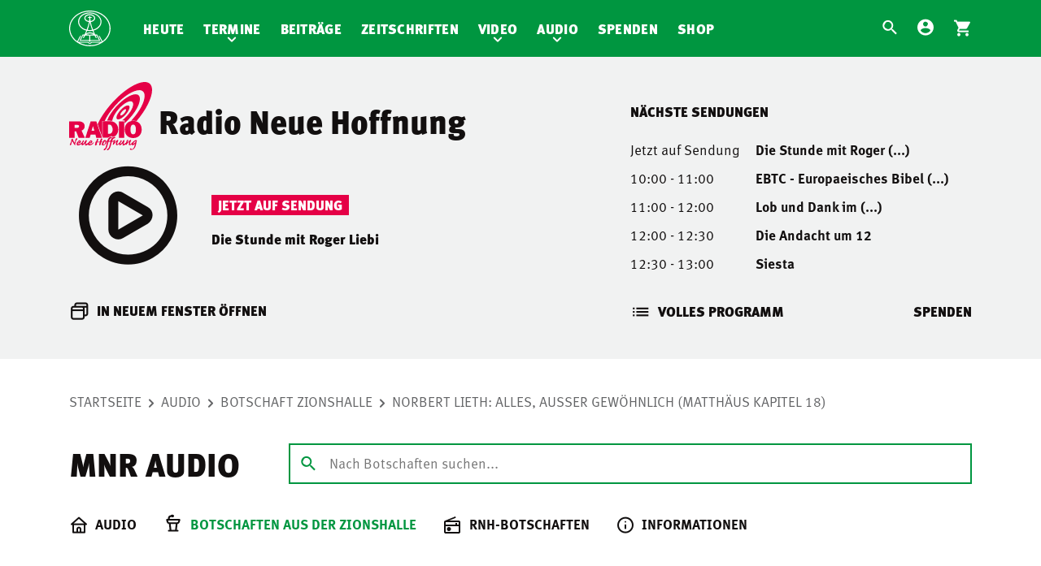

--- FILE ---
content_type: text/html; charset=UTF-8
request_url: https://www.mnr.ch/audio-botschaften/norbert-lieth-alles-ausser-gewoehnlich-mt-18-19/
body_size: 9854
content:
<!DOCTYPE html>
<html lang="de">
<head>
    <meta name="viewport" content="width=device-width, initial-scale=1.0, maximum-scale=1.0, user-scalable=no">

    <meta charset="UTF-8"/>
    
            <link rel="preload" href="https://cdn.mnr.ch/2f8cf9c/core.css" as="style">
        <link rel="preload" href="https://cdn.mnr.ch/2f8cf9c/runtime.js" as="script">
        <link rel="preload" href="https://cdn.mnr.ch/2f8cf9c/core.js" as="script">

        <link rel="preload" href="https://cdn.mnr.ch/2f8cf9c/fonts/mnr-icons.woff2" as="font" crossorigin="anonymous">
        <link rel="preload" href="https://cdn.mnr.ch/2f8cf9c/fonts/3d3282e8-e471-4944-a58d-d4f21fcbf521.woff2" as="font" crossorigin="anonymous">
        <link rel="preload" href="https://cdn.mnr.ch/2f8cf9c/fonts/1c8a3b4f-c749-4e41-a712-de3ab5af73cf.woff2" as="font" crossorigin="anonymous">
        <link rel="preload" href="https://cdn.mnr.ch/2f8cf9c/fonts/71835da3-739d-453e-b3b5-79658493ed44.woff2" as="font" crossorigin="anonymous">
        <link rel="preload" href="https://cdn.mnr.ch/2f8cf9c/fonts/9d126602-aa08-42ca-8df3-8c2d29b77364.woff2" as="font" crossorigin="anonymous">
    
            <link rel="stylesheet" href="https://cdn.mnr.ch/2f8cf9c/core.css"><link media="all" href="https://cdn-ch.mnr.ch/wp-content/optimized/2/css/main_93823d711bcfb9af7e1a9821ca2a668b.css" rel="stylesheet">
    
        <meta name='robots' content='index, follow, max-image-preview:large, max-snippet:-1, max-video-preview:-1' />
	
	
	
	<title>Norbert Lieth: Alles, ausser gewöhnlich (Matthäus Kapitel 18) - Botschaften - Mitternachtsruf</title>
	<link rel="canonical" href="https://www.mnr.ch/audio-botschaften/norbert-lieth-alles-ausser-gewoehnlich-mt-18-19/" />
	<meta property="og:locale" content="de_DE" />
	<meta property="og:type" content="article" />
	<meta property="og:title" content="Norbert Lieth: Alles, ausser gewöhnlich (Matthäus Kapitel 18) - Botschaften - Mitternachtsruf" />
	<meta property="og:url" content="https://www.mnr.ch/audio-botschaften/norbert-lieth-alles-ausser-gewoehnlich-mt-18-19/" />
	<meta property="og:site_name" content="Mitternachtsruf" />
	<meta property="article:modified_time" content="2023-11-06T07:02:25+00:00" />
	<meta property="og:image" content="https://mnr.wordpress.mnr.ch/wp-content/uploads/sites/2/2021/03/maxresdefault-4.jpg" />
	<meta property="og:image:width" content="1280" />
	<meta property="og:image:height" content="720" />
	<meta property="og:image:type" content="image/jpeg" />
	<meta name="twitter:card" content="summary_large_image" />
	<script type="application/ld+json" class="yoast-schema-graph">{"@context":"https://schema.org","@graph":[{"@type":"WebPage","@id":"https://www.mnr.ch/audio-botschaften/norbert-lieth-alles-ausser-gewoehnlich-mt-18-19/","url":"https://www.mnr.ch/audio-botschaften/norbert-lieth-alles-ausser-gewoehnlich-mt-18-19/","name":"Norbert Lieth: Alles, ausser gewöhnlich (Matthäus Kapitel 18) - Botschaften - Mitternachtsruf","isPartOf":{"@id":"https://www.mnr.ch/#website"},"primaryImageOfPage":{"@id":"https://www.mnr.ch/audio-botschaften/norbert-lieth-alles-ausser-gewoehnlich-mt-18-19/#primaryimage"},"image":{"@id":"https://www.mnr.ch/audio-botschaften/norbert-lieth-alles-ausser-gewoehnlich-mt-18-19/#primaryimage"},"thumbnailUrl":"https://cdn-ch.mnr.ch/wp-content/uploads/sites/2/2021/03/maxresdefault-4.jpg","datePublished":"2021-03-14T10:20:40+00:00","dateModified":"2023-11-06T07:02:25+00:00","breadcrumb":{"@id":"https://www.mnr.ch/audio-botschaften/norbert-lieth-alles-ausser-gewoehnlich-mt-18-19/#breadcrumb"},"inLanguage":"de","potentialAction":[{"@type":"ReadAction","target":["https://www.mnr.ch/audio-botschaften/norbert-lieth-alles-ausser-gewoehnlich-mt-18-19/"]}]},{"@type":"ImageObject","inLanguage":"de","@id":"https://www.mnr.ch/audio-botschaften/norbert-lieth-alles-ausser-gewoehnlich-mt-18-19/#primaryimage","url":"https://cdn-ch.mnr.ch/wp-content/uploads/sites/2/2021/03/maxresdefault-4.jpg","contentUrl":"https://cdn-ch.mnr.ch/wp-content/uploads/sites/2/2021/03/maxresdefault-4.jpg","width":1280,"height":720},{"@type":"BreadcrumbList","@id":"https://www.mnr.ch/audio-botschaften/norbert-lieth-alles-ausser-gewoehnlich-mt-18-19/#breadcrumb","itemListElement":[{"@type":"ListItem","position":1,"name":"Home","item":"https://www.mnr.ch/"},{"@type":"ListItem","position":2,"name":"Botschaften","item":"https://www.mnr.ch/botschaften/"},{"@type":"ListItem","position":3,"name":"Norbert Lieth: Alles, ausser gewöhnlich (Matthäus Kapitel 18)"}]},{"@type":"WebSite","@id":"https://www.mnr.ch/#website","url":"https://www.mnr.ch/","name":"Mitternachtsruf","description":"","potentialAction":[{"@type":"SearchAction","target":{"@type":"EntryPoint","urlTemplate":"https://www.mnr.ch/?s={search_term_string}"},"query-input":{"@type":"PropertyValueSpecification","valueRequired":true,"valueName":"search_term_string"}}],"inLanguage":"de"}]}</script>
	


<link href='https://cdn.mnr.ch' rel='preconnect' />
<link href='https://cdn-ch.mnr.ch' rel='preconnect' />












<script type="text/javascript" id="contact_script-js-extra">
/* <![CDATA[ */
var contact_error_messages = {"email_missing":"Die E-Mail-Adresse ist erforderlich.","subject_missing":"Der Betreff ist erforderlich.","contact_message_missing":"Die Nachricht ist erforderlich."};
/* ]]> */
</script>
<link rel="https://api.w.org/" href="https://www.mnr.ch/wp-json/" /><link rel="EditURI" type="application/rsd+xml" title="RSD" href="https://www.mnr.ch/xmlrpc.php?rsd" />

<link rel='shortlink' href='https://www.mnr.ch/?p=24499' />
		<script>
			document.documentElement.className = document.documentElement.className.replace('no-js', 'js');
		</script>
		

        <link rel="shortcut icon" href="https://www.mnr.ch/wp-content/themes/v2-theme-mnr.ch/dist/images/favicon.ico" />

    <meta name="theme-color" content="#FFFFFF">
</head>
<body     class="records-template-default single single-records postid-24499 audio-page single-audio"
        class="records-template-default single single-records postid-24499 audio-page programm"
        class="records-template-default single single-records postid-24499"


>
    <div class="page">
        <header class="container">
            <div class="row">
                <div class="logo-container ">
                                            <a href="/">
                            <img src="https://cdn.mnr.ch/2f8cf9c/images/mnr.svg" alt="Mitternachtsruf" class="logo-image"/>
                        </a>
                                    </div>

                <nav id="mobile-service-navigation" class="navigation">
                    <section class="service-navigation">
                            
<ul>
            <li class="menu-item search-menu">
    <a href="/">
        <i class="icon mnr-search"></i>
    </a>
</li>
                    <li class="menu-item account-menu">
        <a href="https://account.mnr.ch/login?returnUrl=https%3A%2F%2Fwww.mnr.ch%2Faudio-botschaften%2Fnorbert-lieth-alles-ausser-gewoehnlich-mt-18-19">
            <i class="icon mnr-account-circle"></i>
        </a>
    </li>
                <li class="menu-item cart-menu">
    <a href="https://www.mnr.ch/shop/warenkorb/">
        <div class="cart-item-indicator-wrapper">
            <i class="icon mnr-shopping-cart"></i>
            <div class="cart-item-indicator">
                <div class="cart-items">
                    <span class="quantity">1</span>
                </div>
            </div>
        </div>
    </a>
</li>
    </ul>
                    </section>
                </nav>

                
                <nav id="navigation" class="navigation">
                    
                    <section class="main-navigation ">
                            <ul class="nav-main">
            <li class="menu-item  menu-item menu-item-type-post_type menu-item-object-page menu-item-20524">
            <a href="https://www.mnr.ch/heute/">Heute</a>
                    </li>
            <li class="menu-item  menu-item menu-item-type-post_type menu-item-object-page menu-item-103150 menu-item-has-children">
            <a href="https://www.mnr.ch/termine/">Termine</a>
                            <ul class="sub-menu">
                                            <li class="menu-item">
                            <a href="https://www.mnr.ch/termine/">Übersicht</a>
                        </li>
                                            <li class="menu-item">
                            <a href="https://www.mnr.ch/events/">Events</a>
                        </li>
                                            <li class="menu-item">
                            <a href="https://www.mnr.ch/bibelstudienreisen/">Bibelstudien-Reisen</a>
                        </li>
                                    </ul>
                    </li>
            <li class="menu-item  menu-item menu-item-type-post_type menu-item-object-page menu-item-45369">
            <a href="https://www.mnr.ch/beitraege/">Beiträge</a>
                    </li>
            <li class="menu-item  menu-item menu-item-type-custom menu-item-object-custom menu-item-20531">
            <a href="/zeitschriften">Zeitschriften</a>
                    </li>
            <li class="menu-item  menu-item menu-item-type-post_type menu-item-object-page menu-item-47454 menu-item-has-children">
            <a href="https://www.mnr.ch/video/">Video</a>
                            <ul class="sub-menu">
                                            <li class="menu-item">
                            <a href="https://www.mnr.ch/video/">Übersicht</a>
                        </li>
                                            <li class="menu-item">
                            <a href="https://www.mnr.ch/video/videos/">Videos</a>
                        </li>
                                            <li class="menu-item">
                            <a href="https://www.mnr.ch/video/playlists/">Playlists</a>
                        </li>
                                            <li class="menu-item">
                            <a href="https://www.mnr.ch/video/livestream/">Livestream</a>
                        </li>
                                    </ul>
                    </li>
            <li class="menu-item  menu-item menu-item-type-post_type menu-item-object-page current-menu-ancestor menu-item-90073 menu-item-has-children">
            <a href="https://www.mnr.ch/audio/">Audio</a>
                            <ul class="sub-menu">
                                            <li class="menu-item">
                            <a href="https://www.mnr.ch/audio/">Übersicht</a>
                        </li>
                                            <li class="menu-item">
                            <a href="https://www.mnr.ch/audio-category/botschaft-aus-der-zionshalle/">Botschaft aus der Zionshalle</a>
                        </li>
                                            <li class="menu-item">
                            <a href="https://www.mnr.ch/audio-category/rnh-der-mitternachtsruf/">RNH-Botschaften</a>
                        </li>
                                            <li class="menu-item">
                            <a href="https://www.mnr.ch/audio/informationen/">Informationen</a>
                        </li>
                                    </ul>
                    </li>
            <li class="menu-item  menu-item menu-item-type-post_type menu-item-object-page menu-item-20541">
            <a href="https://www.mnr.ch/spenden/">Spenden</a>
                    </li>
            <li class="menu-item  menu-item menu-item-type-post_type menu-item-object-page menu-item-20535">
            <a href="https://www.mnr.ch/shop/">Shop</a>
                    </li>
    </ul>
                        
<aside id="searchview" class="searchview" role="search">
    <div id="pmx-search-form" class="search-form-wrapper searchview-content">
        <form id="searchform" class="search-form searchform" action="https://www.mnr.ch/suche/default/" method="get">
            <div class="searchform-wrapper">

                <input type="text" data-min-query-length="2" name="q" value="" autocomplete="off" id="searchform-input" class="search-query-field searchform-input" placeholder="Suche nach..."/>

                <button id="searchform-submit" class="searchform-submit" type="submit" aria-label="Submit">
                    <i class="icon mnr-search"></i>
                </button>
                <button id="searchform-reset" class="searchform-reset" type="reset" aria-label="Clear Search">
                    <i class="icon mnr-close"></i>
                </button>

                <button id="searchview-close" class="searchview-close" aria-label="Suche schliessen">
                    <span class="searchview-close-wrapper">
                        <span class="searchview-close-left"></span>

                        <span class="searchview-close-right"></span>
                    </span>
                </button>
            </div>
        </form>

        <aside id="searchresults" class="searchresults" data-string-suggestions="Suggested Searches" data-string-noresults="">
            <section class="search-autosuggest-container searchresults-section">
                <ul class="search-autosuggest-box searchresults-list">
                </ul>
            </section>
        </aside>

    </div>

    <div id="mobile-indicator"></div>
</aside>
                                </section>
                    <section class="service-navigation">
                        
                            
<ul>
            <li class="menu-item search-menu">
    <a href="/">
        <i class="icon mnr-search"></i>
    </a>
</li>
                    <li class="menu-item account-menu">
        <a href="https://account.mnr.ch/login?returnUrl=https%3A%2F%2Fwww.mnr.ch%2Faudio-botschaften%2Fnorbert-lieth-alles-ausser-gewoehnlich-mt-18-19">
            <i class="icon mnr-account-circle"></i>
        </a>
    </li>
                <li class="menu-item cart-menu">
    <a href="https://www.mnr.ch/shop/warenkorb/">
        <div class="cart-item-indicator-wrapper">
            <i class="icon mnr-shopping-cart"></i>
            <div class="cart-item-indicator">
                <div class="cart-items">
                    <span class="quantity">1</span>
                </div>
            </div>
        </div>
    </a>
</li>
    </ul>
                    </section>
                </nav>

                <div class="responsive-navigation ">
                    <button class="hamburger" type="button" aria-label="Navigation" aria-controls="navigation">
                          <span class="hamburger-box">
                            <span class="hamburger-inner"></span>
                          </span>
                    </button>
                </div>

            </div>
        </header>

        
        <section class="container">
                            <div class="row body-row">
                    
    
            
<div class="radio-container">
    <div class="radio-box">
        <div class="grid">
            <div class="1/1--small 1/2--medium grid__cell">
                <div class="radio-info">
                    <div class="radio-title">
                        <div class="radio-logo">
                            <img data-src="https://cdn-ch.mnr.ch/wp-content/themes/v2-theme-base/dist/images/rnh-logo.svg" src="[data-uri]" class="lazyload" />
                        </div>
                        <span class="title">
                            <h1 class="big-title no-transform">Radio Neue Hoffnung</h1>
                            <h2 class="small-title no-transform">Radio Neue Hoffnung</h2>
                        </span>

                        <span class="play-button"><i class="mnr-play"></i></span>
                        <span class="collapse-button"><i class="mnr-down"></i></span>

                    </div>
                    <div class="radio-player">
                        <div class="play-button">
                            <i class="mnr-play"></i>
                            <div class="player">
                                
                                <audio controls="controls" id="player" controls="controls" crossorigin="anonymous">
                                    <source src="https://stream.mnr.ch/rnh-mp3">
                                    No stream available at the moment
                                </audio>
                            </div>
                        </div>
                        <div class="current-program">
                            <span class="on-air-label">JETZT AUF SENDUNG</span>

                            
                            <div class="title">Die Stunde mit Roger Liebi</div>
                        </div>
                    </div>

                    <a class="open-in-new" href="#">
                        <i class="mnr-newwindow"></i>IN NEUEM FENSTER ÖFFNEN
                    </a>
                </div>
            </div>
            <div class="1/1--small 1/2--medium grid__cell">
                <div class="program-info">
                    <div class="program-title fs-text-black">
                        NÄCHSTE SENDUNGEN
                    </div>
                    <div class="program-list" data-current-program-label="Jetzt auf Sendung">
                                                <ul>
                                                                                                <li class="list-item current" data-starts="09:00">
                                        <span class="program-time">
                                                                                            Jetzt auf Sendung
                                                                                    </span>
                                        <span class="title">Die Stunde mit Roger (...)</span>
                                    </li>
                                                                    <li class="list-item " data-starts="10:00">
                                        <span class="program-time">
                                                                                            10:00 - 11:00
                                                                                    </span>
                                        <span class="title">EBTC - Europaeisches Bibel (...)</span>
                                    </li>
                                                                    <li class="list-item " data-starts="11:00">
                                        <span class="program-time">
                                                                                            11:00 - 12:00
                                                                                    </span>
                                        <span class="title">Lob und Dank im (...)</span>
                                    </li>
                                                                    <li class="list-item " data-starts="12:00">
                                        <span class="program-time">
                                                                                            12:00 - 12:30
                                                                                    </span>
                                        <span class="title">Die Andacht um 12</span>
                                    </li>
                                                                    <li class="list-item " data-starts="12:30">
                                        <span class="program-time">
                                                                                            12:30 - 13:00
                                                                                    </span>
                                        <span class="title">Siesta</span>
                                    </li>
                                                                                    </ul>
                    </div>
                    <div class="program-footer">
                                                    <a class="link-full-program" href="https://www.mnr.ch/audio/radio-programm/"><i class="mnr-list"></i>VOLLES PROGRAMM</a>
                                                                        <a class="link-donation" href="https://www.mnr.ch/spenden/?dt=RNH" target="_blank">SPENDEN</a>
                    </div>
                </div>

            </div>
        </div>
    </div>

</div>

    
    <nav class="breadcrumb" role="breadcrumb">
    <ol>
                    <li class="item">
                <a  href="https://www.mnr.ch">Startseite</a>
            </li>
                    <li class="item">
                <a  href="https://www.mnr.ch/audio/">Audio</a>
            </li>
                    <li class="item-visible">
                <a  href="https://www.mnr.ch/audio-category/botschaft-aus-der-zionshalle/">Botschaft Zionshalle</a>
            </li>
                    <li class="item-active">
                <a onclick="return false"  href="https://www.mnr.ch/audio-botschaften/norbert-lieth-alles-ausser-gewoehnlich-mt-18-19/">Norbert Lieth: Alles, ausser gewöhnlich (Matthäus Kapitel 18)</a>
            </li>
            </ol>
</nav>


    <section class="page-header">

        <h1 class="flex">
            MNR Audio

        </h1>

        <div class="search-container">
                                        
<div id="pmx-search-form-audio" class="search-form-wrapper searchview-content">
    <form id="searchform-audio" class="search-form searchform" action="https://www.mnr.ch/audio/audio-suche/audio/" method="get">
        <div class="searchform-wrapper">

            <input type="text" data-min-query-length="2" name="q" value="" autocomplete="off" id="searchform-input-audio" class="search-query-field searchform-input" placeholder="Nach Botschaften suchen..."/>

            <button id="searchform-submit-audio" class="searchform-submit" type="submit" aria-label="Submit">
                <i class="icon mnr-search"></i>
            </button>

        </div>
    </form>

    <aside id="searchresults-audio" class="searchresults" data-string-suggestions="Suggested Searches" data-string-noresults="">
        <section class="search-autosuggest-container searchresults-section">
            <ul class="search-autosuggest-box searchresults-list">
            </ul>
        </section>
    </aside>
</div>


                    </div>

    </section>

    <div class="audio-nav content-nav">
        <nav class="navigation">
            <div class="main-navigation">
                <ul>
                                                                    <li class="menu-item audio-home menu-item menu-item-type-post_type menu-item-object-page menu-item-90068">
                                                        
                            

                                                                                                                        
                            <a href="https://www.mnr.ch/audio/" class="audio-home">
                                <i class="mnr-house"></i>

                                <span class="menu-text">
                                    Audio
                                </span>

                                                            </a>
                        </li>
                                                                    <li class="menu-item botschaft-aus-der-zionshalle menu-item menu-item-type-taxonomy menu-item-object-record-category current-menu-parent menu-item-90070">
                                                        
                            

                                                            
                                                                                                                                                                    
                            <a href="https://www.mnr.ch/audio-category/botschaft-aus-der-zionshalle/" class="botschaft-aus-der-zionshalle">
                                <i class="mnr-podium"></i>

                                <span class="menu-text">
                                    Botschaften aus der Zionshalle
                                </span>

                                                            </a>
                        </li>
                                                                    <li class="menu-item rnh-messages menu-item menu-item-type-taxonomy menu-item-object-record-category menu-item-90071">
                                                        
                            

                                                            
                                                                                                                                                                    
                            <a href="https://www.mnr.ch/audio-category/rnh-der-mitternachtsruf/" class="rnh-messages">
                                <i class="mnr-broadcast"></i>

                                <span class="menu-text">
                                    RNH-Botschaften
                                </span>

                                                            </a>
                        </li>
                                                                    <li class="menu-item audio-information menu-item menu-item-type-post_type menu-item-object-page menu-item-90069">
                                                        
                            

                                                                                                                        
                            <a href="https://www.mnr.ch/audio/informationen/" class="audio-information">
                                <i class="mnr-info-circle"></i>

                                <span class="menu-text">
                                    Informationen
                                </span>

                                                            </a>
                        </li>
                                    </ul>
            </div>
        </nav>
    </div>

        
<article class="records single" id="post-24499">
    <header>

        <h1 class="flex with-back-button no-transform">
                <a href="https://www.mnr.ch/audio-botschaften/" class="button button-link button-grey   icon-left automatic-back-link only-icon" title="">
        <span></span>
                    <i class="icon mnr-chevron-left"></i>
            </a>


            <span>Norbert Lieth: Alles, ausser gewöhnlich (Matthäus Kapitel 18)</span>
        </h1>
    </header>

    <section class="content">
        <div class="grid">
                            <div class="1/1 grid__cell audio-player" data-theme-link=https://www.mnr.ch/wp-content/themes/v2-theme-mnr.ch>
                    <div class="box">
                        <div class="audio-player" data-audio-id="24644"><div class="grid"><div class="1/1 grid__cell player"><div class="box">
                            <div class="top-content">
                                <span class="tag"><a href="https://www.mnr.ch/audio-category/botschaft-aus-der-zionshalle/">Botschaft Zionshalle</a></span> 
                            </div>    
                            <div class="mnr-audio-controls play-control">
                                <span class="rewind"><i class="mnr-minus10"></i></span>
                                <span class="play-pause"><i class="mnr-play"></i></span>
                                <span class="forward"><i class="mnr-plus10"></i></span>
                            </div>
                            <!--[if lt IE 9]><script>document.createElement('audio');</script><![endif]-->
<audio class="wp-audio-shortcode audio-player" id="audio-24499-1" preload="none" style="width: 100%;" controls="controls"><source type="audio/mpeg" src="https://cdn-ch.mnr.ch/wp-content/uploads/sites/2/2021/03/2021-03-14-Norbert-Lieth-Alles-ausser-gewöhnlich.mp3?_=1" /><a href="https://cdn-ch.mnr.ch/wp-content/uploads/sites/2/2021/03/2021-03-14-Norbert-Lieth-Alles-ausser-gewöhnlich.mp3">https://www.mnr.ch/wp-content/uploads/sites/2/2021/03/2021-03-14-Norbert-Lieth-Alles-ausser-gewöhnlich.mp3</a></audio>
                            <div class="mnr-audio-controls volume-control">
                                <span class="volume">
                                    <i class="mnr-volume"></i> STUMM
                                </span>
                                <span class="download">
                                    
                                    <a href="https://cdn-ch.mnr.ch/media/download/podcast/2021/03/2021-03-14-Norbert-Lieth-Alles-ausser-gewöhnlich.mp3"><i class="mnr-file-download"></i> <span class="text">DOWNLOAD</span> <span class="audio-meta">(MP3 - 128 - 39.05MB)</span></a> 
                                </span>
                            </div>
                            </div></div></div></div>
                    </div>
                </div>
                    </div>

        <div class="grid">
            
            <div class="1/2--large 1/1 grid__cell">
                <div class="audio-meta">
                    <dl>
                        
                        
                                                    <dt>Datum:</dt>
                            <dd>So., 14. März 2021</dd>
                        
                    </dl>
                </div>
            </div>
            <div class="1/2--large 1/1 grid__cell">
                
                                                                            
                    <div class="author-box-wrapper">
                        
        
            <div class="author-line author-box">
            <div class="author-avatar">
                <a href="https://www.mnr.ch/autor/norbertlieth/"><img alt='' data-src='https://cdn-ch.mnr.ch/wp-content/uploads/sites/2/2021/02/Norbert-Lieth-160x160.jpg' data-srcset='https://cdn-ch.mnr.ch/wp-content/uploads/sites/2/2021/02/Norbert-Lieth-320x320.jpg 2x' class='avatar avatar-160 photo lazyload' height='160' width='160' decoding='async' src='[data-uri]' style='--smush-placeholder-width: 160px; --smush-placeholder-aspect-ratio: 160/160;' /></a>
            </div>

            <div class="author-name-mobile author-name">
                <a href="https://www.mnr.ch/autor/norbertlieth/">Norbert Lieth</a>
            </div>

            <div class="author-data column">
                <div class="author-name">
                    <a href="https://www.mnr.ch/autor/norbertlieth/">Norbert Lieth</a>
                </div>

                <div class="description">
                    Norbert Lieth absolvierte seine theologische Ausbildung an der Bibelschule des Mitternachtsruf in Südamerika und war dort auf verschiedenen Missionsbasen tätig. Ein zentraler Punkt seines weltweiten Verkündigungsdienstes ist das prophetische Wort Gottes.
                </div>

                <div class="author-link">
                    <a href="https://www.mnr.ch/autor/norbertlieth/" class="more">mehr von Norbert Lieth</a>
                </div>
            </div>
        </div>
    
                    </div>
                
            </div>
        </div>
    </section>

            <section class="content similar-audio">
            <h2 class="section-title">Ähnliche Botschaften</h2>
            <div class="grid audio-list ">
                <div class="audio-list-wrapper">

                                            <div class="grid__cell 1/1 1/2--large 1/3--extra_large">
                                <div class="box audio-container row-box">
        
                            
                    <div class="rnhLabel">RNH</div>
        
        <div class="top-content">
            
                            <span class="tag">
                    <a href="https://www.mnr.ch/audio-category/rnh-der-mitternachtsruf/">RNH - Der Mitternachtsruf</a>
                </span>
            
                                        
                            <span class="remain-days">
                    Noch 6 Tage online
                </span>
                    </div>

        <div class="title">
            <a href="https://www.mnr.ch/audio-botschaften/118969-2/">Die Geheimnisse des Reiches der Himmel - Matthäus 13 - Teil VII - Das Gleichnis  von der kostbaren Perle</a>
        </div>

        <div class="meta-data">
                        
                            <div class="speakers">
                                            <span class="speaker">Norbert Lieth</span>                                     </div>
                    </div>

        <div class="bottom-content">
            <a class="more play" href="https://www.mnr.ch/audio-botschaften/118969-2/">
                Abspielen
            </a>
            <div class="duration">
                                                                                54:57
                                                </div>
        </div>
    </div>

                        </div>
                                            <div class="grid__cell 1/1 1/2--large 1/3--extra_large">
                                <div class="box audio-container row-box">
        
                            
                    <div class="rnhLabel">RNH</div>
        
        <div class="top-content">
            
                            <span class="tag">
                    <a href="https://www.mnr.ch/audio-category/rnh-der-mitternachtsruf/">RNH - Der Mitternachtsruf</a>
                </span>
            
                                        
                            <span class="remain-days">
                    Noch 4 Tage online
                </span>
                    </div>

        <div class="title">
            <a href="https://www.mnr.ch/audio-botschaften/118967-2/">Die Geheimnisse des Reiches der Himmel - Matthäus 13 - Teil VI - Das Gleichnis vom Schatz im Acker</a>
        </div>

        <div class="meta-data">
                        
                            <div class="speakers">
                                            <span class="speaker">Norbert Lieth</span>                                     </div>
                    </div>

        <div class="bottom-content">
            <a class="more play" href="https://www.mnr.ch/audio-botschaften/118967-2/">
                Abspielen
            </a>
            <div class="duration">
                                                                                46:46
                                                </div>
        </div>
    </div>

                        </div>
                                            <div class="grid__cell 1/1 1/2--large 1/3--extra_large">
                                <div class="box audio-container row-box">
        
                            
        
        <div class="top-content">
            
                            <span class="tag">
                    <a href="https://www.mnr.ch/audio-category/botschaft-aus-der-zionshalle/">Botschaft Zionshalle</a>
                </span>
            
                                        
                    </div>

        <div class="title">
            <a href="https://www.mnr.ch/audio-botschaften/dealingwithsin/">Wissenswertes im Umgang mit der Sünde</a>
        </div>

        <div class="meta-data">
                            <div content="published-date">
                    So., 18. Januar 2026
                </div>
                        
                            <div class="speakers">
                                            <span class="speaker">Norbert Lieth</span>                                     </div>
                    </div>

        <div class="bottom-content">
            <a class="more play" href="https://www.mnr.ch/audio-botschaften/dealingwithsin/">
                Abspielen
            </a>
            <div class="duration">
                                                                                57:18
                                                </div>
        </div>
    </div>

                        </div>
                                            <div class="grid__cell 1/1 1/2--large 1/3--extra_large">
                                <div class="box audio-container row-box">
        
                            
                    <div class="rnhLabel">RNH</div>
        
        <div class="top-content">
            
                            <span class="tag">
                    <a href="https://www.mnr.ch/audio-category/rnh-der-mitternachtsruf/">RNH - Der Mitternachtsruf</a>
                </span>
            
                                        
                            <span class="remain-days">
                    Noch 22 Stunden online
                </span>
                    </div>

        <div class="title">
            <a href="https://www.mnr.ch/audio-botschaften/118963-2/">Wie Gott Türen aufschliesst</a>
        </div>

        <div class="meta-data">
                        
                            <div class="speakers">
                                            <span class="speaker">Norbert Lieth</span>                                     </div>
                    </div>

        <div class="bottom-content">
            <a class="more play" href="https://www.mnr.ch/audio-botschaften/118963-2/">
                Abspielen
            </a>
            <div class="duration">
                                                                                53:29
                                                </div>
        </div>
    </div>

                        </div>
                                            <div class="grid__cell 1/1 1/2--large 1/3--extra_large">
                                <div class="box audio-container row-box">
        
                            
        
        <div class="top-content">
            
                            <span class="tag">
                    <a href="https://www.mnr.ch/audio-category/botschaft-aus-der-zionshalle/">Botschaft Zionshalle</a>
                </span>
            
                                        
                    </div>

        <div class="title">
            <a href="https://www.mnr.ch/audio-botschaften/bis-zur-bestimmten-zeit-teil-i/">Bis zur bestimmten Zeit – wenn das Böse seinen Höhepunkt erreicht (Daniel 11) | Teil 1</a>
        </div>

        <div class="meta-data">
                            <div content="published-date">
                    So., 11. Januar 2026
                </div>
                        
                            <div class="speakers">
                                            <span class="speaker">Philipp Ottenburg</span>                                     </div>
                    </div>

        <div class="bottom-content">
            <a class="more play" href="https://www.mnr.ch/audio-botschaften/bis-zur-bestimmten-zeit-teil-i/">
                Abspielen
            </a>
            <div class="duration">
                                                                                50:24
                                                </div>
        </div>
    </div>

                        </div>
                                            <div class="grid__cell 1/1 1/2--large 1/3--extra_large">
                                <div class="box audio-container row-box">
        
                            
        
        <div class="top-content">
            
                            <span class="tag">
                    <a href="https://www.mnr.ch/audio-category/botschaft-aus-der-zionshalle/">Botschaft Zionshalle</a>
                </span>
            
                                        
                    </div>

        <div class="title">
            <a href="https://www.mnr.ch/audio-botschaften/thefourwords/">Vier Wörter, die alles sagen (1. Korinther 1,30)</a>
        </div>

        <div class="meta-data">
                            <div content="published-date">
                    So., 4. Januar 2026
                </div>
                        
                            <div class="speakers">
                                            <span class="speaker">Norbert Lieth</span>                                     </div>
                    </div>

        <div class="bottom-content">
            <a class="more play" href="https://www.mnr.ch/audio-botschaften/thefourwords/">
                Abspielen
            </a>
            <div class="duration">
                                                                                36:00
                                                </div>
        </div>
    </div>

                        </div>
                                    </div>

            </div>
        </section>
    </article>

                </div>
            
                    </section>

        <footer class="container">
            <div class="row">
                                                            <section class="navigation">
                                <ul class="nav-secondary">
            <li class="menu-item  menu-item menu-item-type-post_type menu-item-object-page menu-item-20543">
            <a href="https://www.mnr.ch/ueber-uns/" target="">
                Über uns
            </a>
                    </li>
            <li class="menu-item  menu-item menu-item-type-post_type menu-item-object-page menu-item-20544">
            <a href="https://www.mnr.ch/kontakt/" target="">
                Kontakt
            </a>
                    </li>
            <li class="menu-item  menu-item menu-item-type-post_type menu-item-object-page menu-item-20545">
            <a href="https://www.mnr.ch/impressum/" target="">
                Impressum
            </a>
                    </li>
    </ul>

    <ul class="nav-secondary second-column">
                    <li class="menu-item external-link menu-item menu-item-type-custom menu-item-object-custom menu-item-20548">
                <a href="https://gemeinde.mnr.ch/" target="_blank">
                    Gemeinde Dübendorf
                </a>
                            </li>
                    <li class="menu-item external-link menu-item menu-item-type-custom menu-item-object-custom menu-item-80242">
                <a href="https://www.mnrbern.ch" target="_blank">
                    Gemeinde Bern
                </a>
                            </li>
                    <li class="menu-item external-link menu-item menu-item-type-custom menu-item-object-custom menu-item-112902">
                <a href="https://www.mnrnaters.ch/" target="_blank">
                    Gemeinde Naters
                </a>
                            </li>
                    <li class="menu-item external-link menu-item menu-item-type-custom menu-item-object-custom menu-item-20549">
                <a href="https://www.gbsm.ch/" target="_blank">
                    GBSM
                </a>
                            </li>
                    <li class="menu-item external-link menu-item menu-item-type-custom menu-item-object-custom menu-item-20550">
                <a href="https://beth-shalom.reisen/" target="_blank">
                    Israelreisen
                </a>
                            </li>
                    <li class="menu-item external-link menu-item menu-item-type-custom menu-item-object-custom menu-item-20551">
                <a href="http://www.sz-zion.ch/" target="_blank">
                    Seniorenzentrum Zion
                </a>
                            </li>
                    <li class="menu-item external-link menu-item menu-item-type-custom menu-item-object-custom menu-item-20552">
                <a href="https://doc.mnr.ch/de/datenschutzbestimmungen/" target="_blank">
                    Datenschutzbestimmungen
                </a>
                            </li>
            </ul>

                                                            <div class="social-media-links">
                                    <ul>
                                        <li>
                                            <a href="https://www.facebook.com/mitternachtsruf/" target="_blank">
                                                <img data-src="https://cdn.mnr.ch/2f8cf9c/images/facebook.svg" alt="Facebook" src="[data-uri]" class="lazyload" />
                                            </a>
                                        </li>
                                        <li>
                                            <a href="https://twitter.com/Mitternachtsruf" target="_blank">
                                                <img data-src="https://cdn.mnr.ch/2f8cf9c/images/twitter.svg" alt="Twitter" src="[data-uri]" class="lazyload" />
                                            </a>
                                        </li>
                                        <li>
                                            <a href="https://www.instagram.com/mitternachtsruf/" target="_blank">
                                                <img data-src="https://cdn.mnr.ch/2f8cf9c/images/instagram.svg" alt="Instagram" src="[data-uri]" class="lazyload" />
                                            </a>
                                        </li>
                                        <li>
                                            <a href="https://www.youtube.com/mitternachtsruf" target="_blank">
                                                <img data-src="https://cdn.mnr.ch/2f8cf9c/images/youtube.svg" alt="YouTube" src="[data-uri]" class="lazyload" />
                                            </a>
                                        </li>
                                    </ul>
                                </div>
                                                    </section>
                    
                        <section class="second-footer-line with-payment-icons">
        <div class="copyright">
                            &copy; Copyright 2026
                                    Missionswerk Mitternachtsruf
                                    </div>
                    <div class="payment-methods">
                <ul class="payment-methods-container">
                    <li>
                        <img data-src="https://cdn.mnr.ch/2f8cf9c/images/ccVisa.svg" alt="Visa" src="[data-uri]" class="lazyload" />
                    </li>
                    <li>
                        <img data-src="https://cdn.mnr.ch/2f8cf9c/images/ccMaster.svg" alt="MasterCard" src="[data-uri]" class="lazyload" />
                    </li>
                    <li>
                        <img data-src="https://cdn.mnr.ch/2f8cf9c/images/ccAmerican.svg" alt="American Express" src="[data-uri]" class="lazyload" />
                    </li>
                                        <li>
                        <img data-src="https://cdn.mnr.ch/2f8cf9c/images/ccPPal.svg" alt="PayPal" src="[data-uri]" class="lazyload" />
                    </li>
                    <li>
                        <img data-src="https://cdn.mnr.ch/2f8cf9c/images/bank.svg" alt="Bank" src="[data-uri]" class="lazyload" />
                    </li>
                    <li>
                        <img data-src="https://cdn.mnr.ch/2f8cf9c/images/ccApplePay.svg" alt="Apple Pay" src="[data-uri]" class="lazyload" />
                    </li>
                    <li>
                        <img data-src="https://cdn.mnr.ch/2f8cf9c/images/ccGooglePay.svg" alt="Google Pay" src="[data-uri]" class="lazyload" />
                    </li>
                </ul>
            </div>
            </section>
                            </div>
        </footer>
    </div>

<script type="text/javascript">var mnrLocale = "de";</script>
    <script type="text/javascript" src="https://cdn.mnr.ch/2f8cf9c/runtime.js"></script>
    <script type="text/javascript" src="https://cdn.mnr.ch/2f8cf9c/core.js"></script>

        <script><!-- Matomo -->
  var _paq = window._paq || [];
  /* tracker methods like "setCustomDimension" should be called before "trackPageView" */
  
  _paq.push(['trackPageView']);
  _paq.push(['enableLinkTracking']);
  _paq.push(['requireCookieConsent']);
  (function() {
    var u="//analytics.mnr.ch/";
    _paq.push(['setTrackerUrl', u+'matomo.php']);
    _paq.push(['setSiteId', '1']);
    var d=document, g=d.createElement('script'), s=d.getElementsByTagName('script')[0];
    g.type='text/javascript'; g.async=true; g.defer=true; g.src=u+'matomo.js'; s.parentNode.insertBefore(g,s);
  })();
<!-- End Matomo Code --></script>


<script type="text/javascript" src="https://cdn-ch.mnr.ch/wp-includes/js/dist/hooks.min.js?ver=a3777de93b03b8a2423bc5779c8626d4" id="wp-hooks-js"></script>
<script type="text/javascript" src="https://cdn-ch.mnr.ch/wp-includes/js/dist/i18n.min.js?ver=1856acffd647d542a24c9eef9ddfd912" id="wp-i18n-js"></script>
<script type="text/javascript" id="wp-i18n-js-after">
/* <![CDATA[ */
wp.i18n.setLocaleData( { 'text direction\u0004ltr': [ 'ltr' ] } );
/* ]]> */
</script>

<script type="text/javascript" id="contact-form-7-js-translations">
/* <![CDATA[ */
( function( domain, translations ) {
	var localeData = translations.locale_data[ domain ] || translations.locale_data.messages;
	localeData[""].domain = domain;
	wp.i18n.setLocaleData( localeData, domain );
} )( "contact-form-7", {"translation-revision-date":"2025-02-03 17:24:24+0000","generator":"GlotPress\/4.0.1","domain":"messages","locale_data":{"messages":{"":{"domain":"messages","plural-forms":"nplurals=2; plural=n != 1;","lang":"de"},"This contact form is placed in the wrong place.":["Dieses Kontaktformular wurde an der falschen Stelle platziert."],"Error:":["Fehler:"]}},"comment":{"reference":"includes\/js\/index.js"}} );
/* ]]> */
</script>
<script type="text/javascript" id="contact-form-7-js-before">
/* <![CDATA[ */
var wpcf7 = {
    "api": {
        "root": "https:\/\/www.mnr.ch\/wp-json\/",
        "namespace": "contact-form-7\/v1"
    }
};
/* ]]> */
</script>

<script type="text/javascript" id="mnr_sso_front_js-js-extra">
/* <![CDATA[ */
var ssoAjax = {"ajaxurl":"https:\/\/www.mnr.ch\/wp-admin\/admin-ajax.php","wpversion":"6.7.2","request":{"request_url":"https:\/\/account.mnr.ch\/check\/is-authorized","is_authenticated":false,"authorization_url":"https:\/\/account.mnr.ch\/login"}};
/* ]]> */
</script>

<script type="text/javascript" id="v2_theme_base_base_scripts-js-extra">
/* <![CDATA[ */
var search_messages = {"authors_and_products":"Produkte und Autoren","products_suggestions":"Produkt-Vorschl\u00e4ge","search_suggestions":"Such-Vorschl\u00e4ge","author":"Autor"};
/* ]]> */
</script>





<script type="text/javascript" id="mediaelement-core-js-before">
/* <![CDATA[ */
var mejsL10n = {"language":"de","strings":{"mejs.download-file":"Datei herunterladen","mejs.install-flash":"Du verwendest einen Browser, der nicht den Flash-Player aktiviert oder installiert hat. Bitte aktiviere dein Flash-Player-Plugin oder lade die neueste Version von https:\/\/get.adobe.com\/flashplayer\/ herunter","mejs.fullscreen":"Vollbild","mejs.play":"Wiedergeben","mejs.pause":"Pausieren","mejs.time-slider":"Zeit-Schieberegler","mejs.time-help-text":"Benutze die Pfeiltasten Links\/Rechts, um 1\u00a0Sekunde vor- oder zur\u00fcckzuspringen. Mit den Pfeiltasten Hoch\/Runter kannst du um 10\u00a0Sekunden vor- oder zur\u00fcckspringen.","mejs.live-broadcast":"Live-\u00dcbertragung","mejs.volume-help-text":"Pfeiltasten Hoch\/Runter benutzen, um die Lautst\u00e4rke zu regeln.","mejs.unmute":"Lautschalten","mejs.mute":"Stummschalten","mejs.volume-slider":"Lautst\u00e4rkeregler","mejs.video-player":"Video-Player","mejs.audio-player":"Audio-Player","mejs.captions-subtitles":"Untertitel","mejs.captions-chapters":"Kapitel","mejs.none":"Keine","mejs.afrikaans":"Afrikaans","mejs.albanian":"Albanisch","mejs.arabic":"Arabisch","mejs.belarusian":"Wei\u00dfrussisch","mejs.bulgarian":"Bulgarisch","mejs.catalan":"Katalanisch","mejs.chinese":"Chinesisch","mejs.chinese-simplified":"Chinesisch (Vereinfacht)","mejs.chinese-traditional":"Chinesisch (Traditionell)","mejs.croatian":"Kroatisch","mejs.czech":"Tschechisch","mejs.danish":"D\u00e4nisch","mejs.dutch":"Niederl\u00e4ndisch","mejs.english":"Englisch","mejs.estonian":"Estnisch","mejs.filipino":"Filipino","mejs.finnish":"Finnisch","mejs.french":"Franz\u00f6sisch","mejs.galician":"Galicisch","mejs.german":"Deutsch","mejs.greek":"Griechisch","mejs.haitian-creole":"Haitianisches Kreolisch","mejs.hebrew":"Hebr\u00e4isch","mejs.hindi":"Hindi","mejs.hungarian":"Ungarisch","mejs.icelandic":"Isl\u00e4ndisch","mejs.indonesian":"Indonesisch","mejs.irish":"Irisch","mejs.italian":"Italienisch","mejs.japanese":"Japanisch","mejs.korean":"Koreanisch","mejs.latvian":"Lettisch","mejs.lithuanian":"Litauisch","mejs.macedonian":"Mazedonisch","mejs.malay":"Malaiisch","mejs.maltese":"Maltesisch","mejs.norwegian":"Norwegisch","mejs.persian":"Persisch","mejs.polish":"Polnisch","mejs.portuguese":"Portugiesisch","mejs.romanian":"Rum\u00e4nisch","mejs.russian":"Russisch","mejs.serbian":"Serbisch","mejs.slovak":"Slowakisch","mejs.slovenian":"Slowenisch","mejs.spanish":"Spanisch","mejs.swahili":"Suaheli","mejs.swedish":"Schwedisch","mejs.tagalog":"Tagalog","mejs.thai":"Thail\u00e4ndisch","mejs.turkish":"T\u00fcrkisch","mejs.ukrainian":"Ukrainisch","mejs.vietnamese":"Vietnamesisch","mejs.welsh":"Walisisch","mejs.yiddish":"Jiddisch"}};
/* ]]> */
</script>


<script type="text/javascript" id="mediaelement-js-extra">
/* <![CDATA[ */
var _wpmejsSettings = {"pluginPath":"\/wp-includes\/js\/mediaelement\/","classPrefix":"mejs-","stretching":"responsive","audioShortcodeLibrary":"mediaelement","videoShortcodeLibrary":"mediaelement"};
/* ]]> */
</script>



                <script type="text/javascript">
        var pmxSearchForm = null;
        var minSearchQueryLength = 2;

        jQuery(document).ready(function () {
            pmxSearchForm = new PmxSearch(
                jQuery('#pmx-search-form form'),
                jQuery('#pmx-search-form .search-query-field'),
                jQuery('#pmx-search-form .search-autosuggest-box'),
                minSearchQueryLength
            );
            pmxSearchForm.initialize();
        });
    </script>
    

    <script type="text/javascript">
        jQuery(document).ready(function () {

            var pmxSearchForm = null;
            var minSearchQueryLength = 2;

                if (typeof PmxSearch != 'undefined') {
                    pmxSearchForm = new PmxSearch(
                        jQuery('#pmx-search-form-audio form'),
                        jQuery('#pmx-search-form-audio .search-query-field'),
                        jQuery('#pmx-search-form-audio .search-autosuggest-box'),
                        minSearchQueryLength
                    );
                    pmxSearchForm.initialize();

                    $(document).mouseup(function(e) {
                        var container = $(".search-container");

                        // if the target of the click isn't the container nor a descendant of the container
                        if (!container.is(e.target) && container.has(e.target).length === 0) {
                            pmxSearchForm.elForm.trigger("reset");
                            pmxSearchForm.elAutosuggestContainer.html('');
                        }
                    });
                }
        });
    </script>

    <div class="overlay overlay-scale"></div>
<script defer src="https://cdn-ch.mnr.ch/wp-content/optimized/2/js/main_c148cd038202bda2bc5bfec80ac2f020.js"></script></body>
</html>


--- FILE ---
content_type: image/svg+xml
request_url: https://cdn.mnr.ch/2f8cf9c/images/mnr.svg
body_size: 974
content:
<svg enable-background="new 0 0 139 120" fill="white" viewBox="0 0 139 120" xmlns="http://www.w3.org/2000/svg"><path d="m138.7 59.9c0 33.1-31 59.9-69.3 59.9s-69.4-26.8-69.4-59.9 31-59.9 69.3-59.9 69.4 26.8 69.4 59.9zm-12-27.6c-7.1-11-18.1-19.2-29.5-23.6-14.2-6.2-33.2-6.9-48.6-2.6-20.7 5.6-40.5 22.7-44.4 44.6-3.7 20.7 5.5 40.1 22.8 52.3l9.1-17.2 4.8-2.3-11.4 21.3h35.1c.5.1.5 1.2.6 1.5.6 1.4 1.9 2 3.5 2.1s3.3-.5 4.2-1.9c.5-.5.4-1.3.9-1.7l28.2.1h7.2l-11.1-21.3 4.8 2.8 8.9 16.6.2.1c4.3-3.5 8.7-7.5 12.2-12.1 3.6-4.9 6.6-9.9 8.4-15.7 5.2-14.3 2.2-30.8-5.9-43zm-63.7 75.6-28.3-.2-.1.1c3.3 1.7 6.7 3.2 10.2 4.3 14.9 5.6 34.7 5.5 49.3.2 3.3-1.4 6.8-2.5 9.9-4.2l-28.3-.2c-1.4 2.4-4 3.7-6.8 3.6-2.5-.2-4.7-1.5-5.9-3.6z"/><path d="m105.8 26.3c4.4 7.8 3.1 19.1-2 26.1-5.4 7.8-13.8 12.7-22.4 15l5.7 13.1h6.4l11.2 21.1h-27.5c-2.1.1-4.9-.5-6 1.8-.3.6-.4 1.2-.4 1.8-1.9-.1-.7 0-3 0-.2-1.5-.7-2.9-2.3-3.3l-2.9-.2h-28.3l11-21.1h6c2.4-4.2 4.1-8.7 6.1-13.1l-.4-.3c-11.6-2.5-24-12.3-26.4-24.5-2.2-11 2.9-21 11-27.6 12.6-9.9 32.7-11.5 47.2-4.5 6.7 3 13.7 9 17 15.7zm-2.7 1.9c-6.8-12.8-20.5-18.8-34.5-18.6-13.7 0-27.6 6.7-33.1 18.8-3.3 6.6-2.4 16.2 2.1 22.1 5.4 7.1 12.9 11.8 21 13.4 3.4-8.2 6-16.7 7.8-25.3-2.5-.6-4.9-1.3-7.3-2.1-3-1.5-6.1-4.2-7.3-7.4-1.3-3.1-1-6.6.8-9.4 2.7-4.4 6.9-5.7 9.2-6.5 8.2-2.4 17.9-1 23.3 6.1 1.9 2.6 2.9 6.4 1.6 9.5-2.2 6-8.5 8.8-14.3 9.8 1.6 8.9 4.4 17.3 7.8 25.5 8-2.2 15.8-6.8 20.8-13.8 4.4-5.9 5.6-15.4 2.1-22.1zm-20.3-6.3c-1.6-2.7-4.2-4.2-6.9-5.2-6.1-2.2-13.9-1.3-18.8 3-2.1 2.1-3.3 4.8-2.3 7.7 1.9 4.8 7.1 7.3 12 7.6.5-3.4.8-6.8.8-10.2-1.5.1-4.6 0-4.6 0v-3.2h4.5v-3.1h3.5v3.1h4.4v3.2h-4.4c0 3.4.3 6.9.8 10.3 4.4-.7 9.2-2.6 11.4-7.1 1-1.9.8-4.3-.4-6.1zm-11.8 24.9c-.7-2.4-1-5-1.7-7.3-1.8 8.6-4.2 17.1-7.3 25.3 4.9.6 10.3.8 14.9-.2-2.2-5.8-4.1-11.8-5.9-17.8zm7.3 21.3c-5.6 1.2-12.1.9-17.7 0l-4.1 9.8c1.7-1.2 3.3-2.4 5.2-3.2 6.5-2.8 15.2-1.6 20.6 2.7-1.3-3.1-2.7-6.1-4-9.3zm3 12.6c-1.5-1.2-3.2-2.2-5-2.9-6.2-2.2-13.8-1.2-18.6 2.9 2.2.2 5.7-.2 9.5 0 1.7.3 1.8 1.5 2.2 2.2.2-1.2 1.2-2.1 2.4-2.2zm3.3 2.9s-10.4 0-12.3 0c-.9 0-1.3 1.3-1.4 2.1l.1 14.2c.6-.7 1.5-1.1 2.4-1h26.3c-2.5-5.2-5.5-10.1-8.1-15.3h-2.9l4.4 8.8-3.6-.1c-1.4-2.9-4.9-8.7-4.9-8.7zm-30.5 0s-3.5 5.8-4.9 8.7l-3.6.1 4.4-8.8h-3c-2.5 5.2-5.5 10.1-8.1 15.3h26.3c.9-.1 1.8.3 2.4 1v-14.2c-.1-.8-.4-2-1.3-2.1-1.8 0-12.2 0-12.2 0z"/></svg>


--- FILE ---
content_type: application/javascript
request_url: https://cdn-ch.mnr.ch/wp-content/optimized/2/js/main_c148cd038202bda2bc5bfec80ac2f020.js
body_size: 135274
content:
var PmxSearch=function(form,queryField,autosuggestContainer,minQueryLength){this.elForm=form;this.elQueryField=queryField;if(autosuggestContainer!=undefined){this.elAutosuggestContainer=autosuggestContainer;}
this.minQueryLength=2;if(minQueryLength!=undefined){this.minQueryLength=minQueryLength;}
this.dataRequested=false;this.query='';this.autosuggestTimeout=null;this.xhrRequest=null;var that=this;this.initialize=function(elForm,elQueryField,elAutosuggestContainer){this.register();}
this.register=function(){var url=this.elForm.attr('action');this.elForm.attr('data-url',url);this.elForm.on('submit',function(ev){var query=that.elQueryField.val();if(that.elAutosuggestContainer!=null&&that.elAutosuggestContainer.find('li.entry-selected').length>0){query=that.elAutosuggestContainer.find('li.entry-selected').text();}
if(query==''||query.length<that.minQueryLength){ev.preventDefault(false);return;}
var url=jQuery(this).data('url');if(url.indexOf('/query/')>-1){return;}
query=query.replace('/','%2F');url=url+'query/'+encodeURIComponent(query)+'/';jQuery(this).attr('action',url);});if(this.elAutosuggestContainer!=null){this.elQueryField.on('keyup',function(ev){if(ev.keyCode==13){that.elForm.submit();}else if(ev.keyCode==27){that.disableSearch();}else if(ev.keyCode==38||ev.keyCode==40){that.navigateTroughAutoSuggests(ev.keyCode);}else{clearTimeout(that.autosuggestTimeout);that.autosuggestTimeout=setTimeout(that.delayedSearch,300);}});this.elAutosuggestContainer.on('keyup',function(ev){if(ev.keyCode==38||ev.keyCode==40){that.navigateTroughAutoSuggests(ev.keyCode);}});this.elAutosuggestContainer.on('click','li',function(ev){that.elQueryField.val(jQuery(this).data('word'));that.elForm.submit();});}}
this.delayedSearch=function(){if(!that.dataRequested&&that.query!=that.elQueryField.val().trim()){that.query=that.elQueryField.val();that.dataRequested=true;that.loadAutosuggest();}}
this.navigateTroughAutoSuggests=function(keyCode){var autosuggestEntries=this.elAutosuggestContainer.find('li');this.elAutosuggestContainer.find('li.entry-selected').each(function(){if(keyCode==38){jQuery(this).removeClass('entry-selected').prev().addClass('entry-selected');}else if(keyCode==40){jQuery(this).removeClass('entry-selected').next().addClass('entry-selected');}});if(this.elAutosuggestContainer.find('li.entry-selected').length==0){autosuggestEntries.first().addClass('entry-selected');}}
this.loadAutosuggest=function(){that.dataRequested=false;var query=that.elQueryField.val();if(query==''||query.length<this.minQueryLength){that.elAutosuggestContainer.find('li').remove();return;}
if(this.xhrRequest!=null){this.xhrRequest.abort();}
var id=Math.random();query=query.replace('/','%2F');this.xhrRequest=jQuery.ajax({type:'GET',url:that.elForm.data('url')+'autosuggest/'+encodeURIComponent(query)+'/',dataType:'json',success:function(responseData){that.elAutosuggestContainer.find('li').remove();if(responseData.result){that.displayAutosuggest(responseData.data,query,responseData);}}});}
this.enableSearch=function(){}
this.disableSearch=function(){this.elAutosuggestContainer.hide();}
this.displayAutosuggest=function(data,query,responseData){var counter=1;if(typeof responseData=='undefined'){responseData={};}
suggestData=[];for(var key in data){suggestData.push([key,data[key]])}
sortedData=suggestData.sort(function(a,b){return b[1]-a[1];});for(var entry in sortedData){if(sortedData[entry][1].length>2){continue;}
var entryData=sortedData[entry];var word=entryData[0];var value=entryData[1];var entry=jQuery('<li></li>');entry.html(this.prepareSuggestion(word,query));entry.data('word',word);entry.attr('tabindex',counter);this.elAutosuggestContainer.append(entry);if(counter==10){break;}
counter++;}
jQuery('body').trigger('pmxSearchAutosuggestionsUpdated',[responseData,that.elQueryField]);}
this.prepareSuggestion=function(word,query){query=query.toLowerCase();word=word.replace(query.trim(),"<strong>"+query.trim()+"</strong>");return word;}};
(()=>{"use strict";var t={d:(e,i)=>{for(var s in i)t.o(i,s)&&!t.o(e,s)&&Object.defineProperty(e,s,{enumerable:!0,get:i[s]})},o:(t,e)=>Object.prototype.hasOwnProperty.call(t,e),r:t=>{"undefined"!=typeof Symbol&&Symbol.toStringTag&&Object.defineProperty(t,Symbol.toStringTag,{value:"Module"}),Object.defineProperty(t,"__esModule",{value:!0})}},e={};function i(t){if(this.formData={},this.tree={},!(t instanceof FormData))return this;this.formData=t;const e=()=>{const t=new Map;return t.largestIndex=0,t.set=function(e,i){""===e?e=t.largestIndex++:/^[0-9]+$/.test(e)&&(e=parseInt(e),t.largestIndex<=e&&(t.largestIndex=e+1)),Map.prototype.set.call(t,e,i)},t};this.tree=e();const i=/^(?<name>[a-z][-a-z0-9_:]*)(?<array>(?:\[(?:[a-z][-a-z0-9_:]*|[0-9]*)\])*)/i;for(const[t,s]of this.formData){const o=t.match(i);if(o)if(""===o.groups.array)this.tree.set(o.groups.name,s);else{const t=[...o.groups.array.matchAll(/\[([a-z][-a-z0-9_:]*|[0-9]*)\]/gi)].map((([t,e])=>e));t.unshift(o.groups.name);const i=t.pop();t.reduce(((t,i)=>{if(/^[0-9]+$/.test(i)&&(i=parseInt(i)),t.get(i)instanceof Map)return t.get(i);const s=e();return t.set(i,s),s}),this.tree).set(i,s)}}}t.r(e),t.d(e,{all:()=>D,any:()=>M,date:()=>m,dayofweek:()=>u,email:()=>r,enum:()=>h,file:()=>d,maxdate:()=>z,maxfilesize:()=>j,maxitems:()=>v,maxlength:()=>x,maxnumber:()=>y,mindate:()=>A,minfilesize:()=>$,minitems:()=>w,minlength:()=>g,minnumber:()=>b,number:()=>c,required:()=>n,requiredfile:()=>a,stepnumber:()=>I,tel:()=>l,time:()=>f,url:()=>p}),i.prototype.entries=function(){return this.tree.entries()},i.prototype.get=function(t){return this.tree.get(t)},i.prototype.getAll=function(t){if(!this.has(t))return[];const e=t=>{const i=[];if(t instanceof Map)for(const[s,o]of t)i.push(...e(o));else""!==t&&i.push(t);return i};return e(this.get(t))},i.prototype.has=function(t){return this.tree.has(t)},i.prototype.keys=function(){return this.tree.keys()},i.prototype.values=function(){return this.tree.values()};const s=i;function o({rule:t,field:e,error:i,...s}){this.rule=t,this.field=e,this.error=i,this.properties=s}const n=function(t){if(0===t.getAll(this.field).map((t=>t.trim())).filter((t=>""!==t)).length)throw new o(this)},a=function(t){if(0===t.getAll(this.field).length)throw new o(this)},r=function(t){if(!t.getAll(this.field).map((t=>t.trim())).filter((t=>""!==t)).every((t=>{if(t.length<6)return!1;if(-1===t.indexOf("@",1))return!1;if(t.indexOf("@")!==t.lastIndexOf("@"))return!1;const[e,i]=t.split("@",2);if(!/^[a-zA-Z0-9!#$%&\'*+\/=?^_`{|}~\.-]+$/.test(e))return!1;if(/\.{2,}/.test(i))return!1;if(/(?:^[ \t\n\r\0\x0B.]|[ \t\n\r\0\x0B.]$)/.test(i))return!1;const s=i.split(".");if(s.length<2)return!1;for(const t of s){if(/(?:^[ \t\n\r\0\x0B-]|[ \t\n\r\0\x0B-]$)/.test(t))return!1;if(!/^[a-z0-9-]+$/i.test(t))return!1}return!0})))throw new o(this)},p=function(t){const e=t.getAll(this.field).map((t=>t.trim())).filter((t=>""!==t));if(!e.every((t=>{try{return(t=>-1!==["http","https","ftp","ftps","mailto","news","irc","irc6","ircs","gopher","nntp","feed","telnet","mms","rtsp","sms","svn","tel","fax","xmpp","webcal","urn"].indexOf(t))(new URL(t).protocol.replace(/:$/,""))}catch{return!1}})))throw new o(this)},l=function(t){if(!t.getAll(this.field).map((t=>t.trim())).filter((t=>""!==t)).every((t=>(((t=(t=t.replace(/[#*].*$/,"")).replaceAll(/[()/.*#\s-]+/g,"")).startsWith("+")||t.startsWith("00"))&&(t=`+${t.replace(/^[+0]+/,"")}`),!!/^[+]?[0-9]+$/.test(t)&&5<t.length&&t.length<16))))throw new o(this)},c=function(t){if(!t.getAll(this.field).map((t=>t.trim())).filter((t=>""!==t)).every((t=>!!/^[-]?[0-9]+(?:[eE][+-]?[0-9]+)?$/.test(t)||!!/^[-]?(?:[0-9]+)?[.][0-9]+(?:[eE][+-]?[0-9]+)?$/.test(t))))throw new o(this)},m=function(t){if(!t.getAll(this.field).map((t=>t.trim())).filter((t=>""!==t)).every((t=>{if(!/^[0-9]{4,}-[0-9]{2}-[0-9]{2}$/.test(t))return!1;const e=new Date(t);return!Number.isNaN(e.valueOf())})))throw new o(this)},f=function(t){if(!t.getAll(this.field).map((t=>t.trim())).filter((t=>""!==t)).every((t=>{const e=t.match(/^([0-9]{2})\:([0-9]{2})(?:\:([0-9]{2}))?$/);if(!e)return!1;const i=parseInt(e[1]),s=parseInt(e[2]),o=e[3]?parseInt(e[3]):0;return 0<=i&&i<=23&&0<=s&&s<=59&&0<=o&&o<=59})))throw new o(this)},d=function(t){if(!t.getAll(this.field).every((t=>t instanceof File&&this.accept?.some((e=>/^\.[a-z0-9]+$/i.test(e)?t.name.toLowerCase().endsWith(e.toLowerCase()):(t=>{const e=[],i=t.match(/^(?<toplevel>[a-z]+)\/(?<sub>[*]|[a-z0-9.+-]+)$/i);if(i){const t=i.groups.toplevel.toLowerCase(),s=i.groups.sub.toLowerCase();for(const[o,n]of(()=>{const t=new Map;return t.set("jpg|jpeg|jpe","image/jpeg"),t.set("gif","image/gif"),t.set("png","image/png"),t.set("bmp","image/bmp"),t.set("tiff|tif","image/tiff"),t.set("webp","image/webp"),t.set("ico","image/x-icon"),t.set("heic","image/heic"),t.set("asf|asx","video/x-ms-asf"),t.set("wmv","video/x-ms-wmv"),t.set("wmx","video/x-ms-wmx"),t.set("wm","video/x-ms-wm"),t.set("avi","video/avi"),t.set("divx","video/divx"),t.set("flv","video/x-flv"),t.set("mov|qt","video/quicktime"),t.set("mpeg|mpg|mpe","video/mpeg"),t.set("mp4|m4v","video/mp4"),t.set("ogv","video/ogg"),t.set("webm","video/webm"),t.set("mkv","video/x-matroska"),t.set("3gp|3gpp","video/3gpp"),t.set("3g2|3gp2","video/3gpp2"),t.set("txt|asc|c|cc|h|srt","text/plain"),t.set("csv","text/csv"),t.set("tsv","text/tab-separated-values"),t.set("ics","text/calendar"),t.set("rtx","text/richtext"),t.set("css","text/css"),t.set("htm|html","text/html"),t.set("vtt","text/vtt"),t.set("dfxp","application/ttaf+xml"),t.set("mp3|m4a|m4b","audio/mpeg"),t.set("aac","audio/aac"),t.set("ra|ram","audio/x-realaudio"),t.set("wav","audio/wav"),t.set("ogg|oga","audio/ogg"),t.set("flac","audio/flac"),t.set("mid|midi","audio/midi"),t.set("wma","audio/x-ms-wma"),t.set("wax","audio/x-ms-wax"),t.set("mka","audio/x-matroska"),t.set("rtf","application/rtf"),t.set("js","application/javascript"),t.set("pdf","application/pdf"),t.set("swf","application/x-shockwave-flash"),t.set("class","application/java"),t.set("tar","application/x-tar"),t.set("zip","application/zip"),t.set("gz|gzip","application/x-gzip"),t.set("rar","application/rar"),t.set("7z","application/x-7z-compressed"),t.set("exe","application/x-msdownload"),t.set("psd","application/octet-stream"),t.set("xcf","application/octet-stream"),t.set("doc","application/msword"),t.set("pot|pps|ppt","application/vnd.ms-powerpoint"),t.set("wri","application/vnd.ms-write"),t.set("xla|xls|xlt|xlw","application/vnd.ms-excel"),t.set("mdb","application/vnd.ms-access"),t.set("mpp","application/vnd.ms-project"),t.set("docx","application/vnd.openxmlformats-officedocument.wordprocessingml.document"),t.set("docm","application/vnd.ms-word.document.macroEnabled.12"),t.set("dotx","application/vnd.openxmlformats-officedocument.wordprocessingml.template"),t.set("dotm","application/vnd.ms-word.template.macroEnabled.12"),t.set("xlsx","application/vnd.openxmlformats-officedocument.spreadsheetml.sheet"),t.set("xlsm","application/vnd.ms-excel.sheet.macroEnabled.12"),t.set("xlsb","application/vnd.ms-excel.sheet.binary.macroEnabled.12"),t.set("xltx","application/vnd.openxmlformats-officedocument.spreadsheetml.template"),t.set("xltm","application/vnd.ms-excel.template.macroEnabled.12"),t.set("xlam","application/vnd.ms-excel.addin.macroEnabled.12"),t.set("pptx","application/vnd.openxmlformats-officedocument.presentationml.presentation"),t.set("pptm","application/vnd.ms-powerpoint.presentation.macroEnabled.12"),t.set("ppsx","application/vnd.openxmlformats-officedocument.presentationml.slideshow"),t.set("ppsm","application/vnd.ms-powerpoint.slideshow.macroEnabled.12"),t.set("potx","application/vnd.openxmlformats-officedocument.presentationml.template"),t.set("potm","application/vnd.ms-powerpoint.template.macroEnabled.12"),t.set("ppam","application/vnd.ms-powerpoint.addin.macroEnabled.12"),t.set("sldx","application/vnd.openxmlformats-officedocument.presentationml.slide"),t.set("sldm","application/vnd.ms-powerpoint.slide.macroEnabled.12"),t.set("onetoc|onetoc2|onetmp|onepkg","application/onenote"),t.set("oxps","application/oxps"),t.set("xps","application/vnd.ms-xpsdocument"),t.set("odt","application/vnd.oasis.opendocument.text"),t.set("odp","application/vnd.oasis.opendocument.presentation"),t.set("ods","application/vnd.oasis.opendocument.spreadsheet"),t.set("odg","application/vnd.oasis.opendocument.graphics"),t.set("odc","application/vnd.oasis.opendocument.chart"),t.set("odb","application/vnd.oasis.opendocument.database"),t.set("odf","application/vnd.oasis.opendocument.formula"),t.set("wp|wpd","application/wordperfect"),t.set("key","application/vnd.apple.keynote"),t.set("numbers","application/vnd.apple.numbers"),t.set("pages","application/vnd.apple.pages"),t})())("*"===s&&n.startsWith(t+"/")||n===i[0])&&e.push(...o.split("|"))}return e})(e).some((e=>(e="."+e.trim(),t.name.toLowerCase().endsWith(e.toLowerCase())))))))))throw new o(this)},h=function(t){if(!t.getAll(this.field).map((t=>t.trim())).filter((t=>""!==t)).every((t=>this.accept?.some((e=>t===String(e))))))throw new o(this)},u=function(t){if(!t.getAll(this.field).map((t=>t.trim())).filter((t=>""!==t)).every((t=>{const e=0===(i=new Date(t).getDay())?7:i;var i;return this.accept?.some((t=>e===parseInt(t)))})))throw new o(this)},w=function(t){if(t.getAll(this.field).map((t=>t.trim())).filter((t=>""!==t)).length<parseInt(this.threshold))throw new o(this)},v=function(t){const e=t.getAll(this.field).map((t=>t.trim())).filter((t=>""!==t));if(parseInt(this.threshold)<e.length)throw new o(this)},g=function(t){const e=t.getAll(this.field).map((t=>t.trim())).filter((t=>""!==t));let i=0;if(e.forEach((t=>{"string"==typeof t&&(i+=t.length)})),0!==i&&i<parseInt(this.threshold))throw new o(this)},x=function(t){const e=t.getAll(this.field).map((t=>t.trim())).filter((t=>""!==t));let i=0;if(e.forEach((t=>{"string"==typeof t&&(i+=t.length)})),parseInt(this.threshold)<i)throw new o(this)},b=function(t){if(!t.getAll(this.field).map((t=>t.trim())).filter((t=>""!==t)).every((t=>!(parseFloat(t)<parseFloat(this.threshold)))))throw new o(this)},y=function(t){if(!t.getAll(this.field).map((t=>t.trim())).filter((t=>""!==t)).every((t=>!(parseFloat(this.threshold)<parseFloat(t)))))throw new o(this)},A=function(t){if(!t.getAll(this.field).map((t=>t.trim())).filter((t=>""!==t)).every((t=>!(/^[0-9]{4,}-[0-9]{2}-[0-9]{2}$/.test(t)&&/^[0-9]{4,}-[0-9]{2}-[0-9]{2}$/.test(this.threshold)&&t<this.threshold))))throw new o(this)},z=function(t){if(!t.getAll(this.field).map((t=>t.trim())).filter((t=>""!==t)).every((t=>!(/^[0-9]{4,}-[0-9]{2}-[0-9]{2}$/.test(t)&&/^[0-9]{4,}-[0-9]{2}-[0-9]{2}$/.test(this.threshold)&&this.threshold<t))))throw new o(this)},$=function(t){const e=t.getAll(this.field);let i=0;if(e.forEach((t=>{t instanceof File&&(i+=t.size)})),i<parseInt(this.threshold))throw new o(this)},j=function(t){const e=t.getAll(this.field);let i=0;if(e.forEach((t=>{t instanceof File&&(i+=t.size)})),parseInt(this.threshold)<i)throw new o(this)},I=function(t){const e=t.getAll(this.field).map((t=>t.trim())).filter((t=>""!==t)),i=parseFloat(this.base),s=parseFloat(this.interval);if(!(0<s))return!0;if(!e.every((t=>{const e=(parseFloat(t)-i)%s;return"0.000000"===Math.abs(e).toFixed(6)||"0.000000"===Math.abs(e-s).toFixed(6)})))throw new o(this)},O=({ruleObj:t,options:i})=>{const{rule:s,...o}=t;return"function"==typeof e[s]&&("function"!=typeof e[s].matches||e[s].matches(o,i))},E=({ruleObj:t,formDataTree:i,options:s})=>{const{rule:o}=t;e[o].call(t,i,s)},k=[],F=t=>[...k].reduce(((t,e)=>i=>e(i,t)),t),D=function(t,e={}){const i=(this.rules??[]).filter((t=>O({ruleObj:t,options:e}))),s=F(E);if(!i.every((i=>{try{s({ruleObj:i,formDataTree:t,options:e})}catch(t){if(!(t instanceof o))throw t;if(void 0!==t.error)throw t;return!1}return!0})))throw new o(this)},M=function(t,e={}){const i=(this.rules??[]).filter((t=>O({ruleObj:t,options:e}))),s=F(E);if(!i.some((i=>{try{s({ruleObj:i,formDataTree:t,options:e})}catch(t){if(!(t instanceof o))throw t;return!1}return!0})))throw new o(this)};var L;window.swv={validators:e,validate:(t,e,i={})=>{const n=(t.rules??[]).filter((t=>O({ruleObj:t,options:i})));if(!n.length)return new Map;const a=F(E),r=new s(e),p=n.reduce(((t,e)=>{try{a({ruleObj:e,formDataTree:r,options:i})}catch(e){if(!(e instanceof o))throw e;if(void 0!==e.field&&!t.has(e.field)&&void 0!==e.error)return t.set(e.field,e)}return t}),new Map);for(const t of r.keys())p.has(t)||p.set(t,{validInputs:r.getAll(t)});return p},use:t=>{k.push(t)},...null!==(L=window.swv)&&void 0!==L?L:{}}})();
(()=>{"use strict";const e=window.wp.i18n,t=e=>Math.abs(parseInt(e,10)),a=(e,t,a)=>{const n=new CustomEvent(`wpcf7${t}`,{bubbles:!0,detail:a});"string"==typeof e&&(e=document.querySelector(e)),e.dispatchEvent(n)},n=(e,t)=>{const n=new Map([["init","init"],["validation_failed","invalid"],["acceptance_missing","unaccepted"],["spam","spam"],["aborted","aborted"],["mail_sent","sent"],["mail_failed","failed"],["submitting","submitting"],["resetting","resetting"],["validating","validating"],["payment_required","payment-required"]]);n.has(t)&&(t=n.get(t)),Array.from(n.values()).includes(t)||(t=`custom-${t=(t=t.replace(/[^0-9a-z]+/i," ").trim()).replace(/\s+/,"-")}`);const r=e.getAttribute("data-status");if(e.wpcf7.status=t,e.setAttribute("data-status",t),e.classList.add(t),r&&r!==t){e.classList.remove(r);const t={contactFormId:e.wpcf7.id,pluginVersion:e.wpcf7.pluginVersion,contactFormLocale:e.wpcf7.locale,unitTag:e.wpcf7.unitTag,containerPostId:e.wpcf7.containerPost,status:e.wpcf7.status,prevStatus:r};a(e,"statuschanged",t)}return t},r=e=>{const{root:t,namespace:a="contact-form-7/v1"}=wpcf7.api;return c.reduceRight(((e,t)=>a=>t(a,e)),(e=>{let n,r,{url:c,path:o,endpoint:s,headers:i,body:l,data:p,...d}=e;"string"==typeof s&&(n=a.replace(/^\/|\/$/g,""),r=s.replace(/^\//,""),o=r?n+"/"+r:n),"string"==typeof o&&(-1!==t.indexOf("?")&&(o=o.replace("?","&")),o=o.replace(/^\//,""),c=t+o),i={Accept:"application/json, */*;q=0.1",...i},delete i["X-WP-Nonce"],p&&(l=JSON.stringify(p),i["Content-Type"]="application/json");const f={code:"fetch_error",message:"You are probably offline."},u={code:"invalid_json",message:"The response is not a valid JSON response."};return window.fetch(c||o||window.location.href,{...d,headers:i,body:l}).then((e=>Promise.resolve(e).then((e=>{if(e.status>=200&&e.status<300)return e;throw e})).then((e=>{if(204===e.status)return null;if(e&&e.json)return e.json().catch((()=>{throw u}));throw u}))),(()=>{throw f}))}))(e)},c=[];function o(e,t={}){const{target:a,scope:r=e,...c}=t;if(void 0===e.wpcf7?.schema)return;const o={...e.wpcf7.schema};if(void 0!==a){if(!e.contains(a))return;if(!a.closest(".wpcf7-form-control-wrap[data-name]"))return;if(a.closest(".novalidate"))return}const p=r.querySelectorAll(".wpcf7-form-control-wrap"),d=Array.from(p).reduce(((e,t)=>(t.closest(".novalidate")||t.querySelectorAll(":where( input, textarea, select ):enabled").forEach((t=>{if(t.name)switch(t.type){case"button":case"image":case"reset":case"submit":break;case"checkbox":case"radio":t.checked&&e.append(t.name,t.value);break;case"select-multiple":for(const a of t.selectedOptions)e.append(t.name,a.value);break;case"file":for(const a of t.files)e.append(t.name,a);break;default:e.append(t.name,t.value)}})),e)),new FormData),f=e.getAttribute("data-status");Promise.resolve(n(e,"validating")).then((n=>{if(void 0!==swv){const n=swv.validate(o,d,t);for(const t of p){if(void 0===t.dataset.name)continue;const c=t.dataset.name;if(n.has(c)){const{error:t,validInputs:a}=n.get(c);i(e,c),void 0!==t&&s(e,c,t,{scope:r}),l(e,c,null!=a?a:[])}if(t.contains(a))break}}})).finally((()=>{n(e,f)}))}r.use=e=>{c.unshift(e)};const s=(e,t,a,n)=>{const{scope:r=e,...c}=null!=n?n:{},o=`${e.wpcf7?.unitTag}-ve-${t}`.replaceAll(/[^0-9a-z_-]+/gi,""),s=e.querySelector(`.wpcf7-form-control-wrap[data-name="${t}"] .wpcf7-form-control`);(()=>{const t=document.createElement("li");t.setAttribute("id",o),s&&s.id?t.insertAdjacentHTML("beforeend",`<a href="#${s.id}">${a}</a>`):t.insertAdjacentText("beforeend",a),e.wpcf7.parent.querySelector(".screen-reader-response ul").appendChild(t)})(),r.querySelectorAll(`.wpcf7-form-control-wrap[data-name="${t}"]`).forEach((e=>{const t=document.createElement("span");t.classList.add("wpcf7-not-valid-tip"),t.setAttribute("aria-hidden","true"),t.insertAdjacentText("beforeend",a),e.appendChild(t),e.querySelectorAll("[aria-invalid]").forEach((e=>{e.setAttribute("aria-invalid","true")})),e.querySelectorAll(".wpcf7-form-control").forEach((e=>{e.classList.add("wpcf7-not-valid"),e.setAttribute("aria-describedby",o),"function"==typeof e.setCustomValidity&&e.setCustomValidity(a),e.closest(".use-floating-validation-tip")&&(e.addEventListener("focus",(e=>{t.setAttribute("style","display: none")})),t.addEventListener("click",(e=>{t.setAttribute("style","display: none")})))}))}))},i=(e,t)=>{const a=`${e.wpcf7?.unitTag}-ve-${t}`.replaceAll(/[^0-9a-z_-]+/gi,"");e.wpcf7.parent.querySelector(`.screen-reader-response ul li#${a}`)?.remove(),e.querySelectorAll(`.wpcf7-form-control-wrap[data-name="${t}"]`).forEach((e=>{e.querySelector(".wpcf7-not-valid-tip")?.remove(),e.querySelectorAll("[aria-invalid]").forEach((e=>{e.setAttribute("aria-invalid","false")})),e.querySelectorAll(".wpcf7-form-control").forEach((e=>{e.removeAttribute("aria-describedby"),e.classList.remove("wpcf7-not-valid"),"function"==typeof e.setCustomValidity&&e.setCustomValidity("")}))}))},l=(e,t,a)=>{e.querySelectorAll(`[data-reflection-of="${t}"]`).forEach((e=>{if("output"===e.tagName.toLowerCase()){const t=e;0===a.length&&a.push(t.dataset.default),a.slice(0,1).forEach((e=>{e instanceof File&&(e=e.name),t.textContent=e}))}else e.querySelectorAll("output").forEach((e=>{e.hasAttribute("data-default")?0===a.length?e.removeAttribute("hidden"):e.setAttribute("hidden","hidden"):e.remove()})),a.forEach((a=>{a instanceof File&&(a=a.name);const n=document.createElement("output");n.setAttribute("name",t),n.textContent=a,e.appendChild(n)}))}))};function p(e,t={}){if(wpcf7.blocked)return d(e),void n(e,"submitting");const c=new FormData(e);t.submitter&&t.submitter.name&&c.append(t.submitter.name,t.submitter.value);const o={contactFormId:e.wpcf7.id,pluginVersion:e.wpcf7.pluginVersion,contactFormLocale:e.wpcf7.locale,unitTag:e.wpcf7.unitTag,containerPostId:e.wpcf7.containerPost,status:e.wpcf7.status,inputs:Array.from(c,(e=>{const t=e[0],a=e[1];return!t.match(/^_/)&&{name:t,value:a}})).filter((e=>!1!==e)),formData:c};r({endpoint:`contact-forms/${e.wpcf7.id}/feedback`,method:"POST",body:c,wpcf7:{endpoint:"feedback",form:e,detail:o}}).then((t=>{const r=n(e,t.status);return o.status=t.status,o.apiResponse=t,["invalid","unaccepted","spam","aborted"].includes(r)?a(e,r,o):["sent","failed"].includes(r)&&a(e,`mail${r}`,o),a(e,"submit",o),t})).then((t=>{t.posted_data_hash&&(e.querySelector('input[name="_wpcf7_posted_data_hash"]').value=t.posted_data_hash),"mail_sent"===t.status&&(e.reset(),e.wpcf7.resetOnMailSent=!0),t.invalid_fields&&t.invalid_fields.forEach((t=>{s(e,t.field,t.message)})),e.wpcf7.parent.querySelector('.screen-reader-response [role="status"]').insertAdjacentText("beforeend",t.message),e.querySelectorAll(".wpcf7-response-output").forEach((e=>{e.innerText=t.message}))})).catch((e=>console.error(e)))}r.use(((e,t)=>{if(e.wpcf7&&"feedback"===e.wpcf7.endpoint){const{form:t,detail:r}=e.wpcf7;d(t),a(t,"beforesubmit",r),n(t,"submitting")}return t(e)}));const d=e=>{e.querySelectorAll(".wpcf7-form-control-wrap").forEach((t=>{t.dataset.name&&i(e,t.dataset.name)})),e.wpcf7.parent.querySelector('.screen-reader-response [role="status"]').innerText="",e.querySelectorAll(".wpcf7-response-output").forEach((e=>{e.innerText=""}))};function f(e){const t=new FormData(e),c={contactFormId:e.wpcf7.id,pluginVersion:e.wpcf7.pluginVersion,contactFormLocale:e.wpcf7.locale,unitTag:e.wpcf7.unitTag,containerPostId:e.wpcf7.containerPost,status:e.wpcf7.status,inputs:Array.from(t,(e=>{const t=e[0],a=e[1];return!t.match(/^_/)&&{name:t,value:a}})).filter((e=>!1!==e)),formData:t};r({endpoint:`contact-forms/${e.wpcf7.id}/refill`,method:"GET",wpcf7:{endpoint:"refill",form:e,detail:c}}).then((t=>{e.wpcf7.resetOnMailSent?(delete e.wpcf7.resetOnMailSent,n(e,"mail_sent")):n(e,"init"),c.apiResponse=t,a(e,"reset",c)})).catch((e=>console.error(e)))}r.use(((e,t)=>{if(e.wpcf7&&"refill"===e.wpcf7.endpoint){const{form:t,detail:a}=e.wpcf7;d(t),n(t,"resetting")}return t(e)}));const u=(e,t)=>{for(const a in t){const n=t[a];e.querySelectorAll(`input[name="${a}"]`).forEach((e=>{e.value=""})),e.querySelectorAll(`img.wpcf7-captcha-${a.replaceAll(":","")}`).forEach((e=>{e.setAttribute("src",n)}));const r=/([0-9]+)\.(png|gif|jpeg)$/.exec(n);r&&e.querySelectorAll(`input[name="_wpcf7_captcha_challenge_${a}"]`).forEach((e=>{e.value=r[1]}))}},m=(e,t)=>{for(const a in t){const n=t[a][0],r=t[a][1];e.querySelectorAll(`.wpcf7-form-control-wrap[data-name="${a}"]`).forEach((e=>{e.querySelector(`input[name="${a}"]`).value="",e.querySelector(".wpcf7-quiz-label").textContent=n,e.querySelector(`input[name="_wpcf7_quiz_answer_${a}"]`).value=r}))}};function w(e){const a=new FormData(e);e.wpcf7={id:t(a.get("_wpcf7")),status:e.getAttribute("data-status"),pluginVersion:a.get("_wpcf7_version"),locale:a.get("_wpcf7_locale"),unitTag:a.get("_wpcf7_unit_tag"),containerPost:t(a.get("_wpcf7_container_post")),parent:e.closest(".wpcf7"),get schema(){return wpcf7.schemas.get(this.id)}},wpcf7.schemas.set(e.wpcf7.id,void 0),e.querySelectorAll(".has-spinner").forEach((e=>{e.insertAdjacentHTML("afterend",'<span class="wpcf7-spinner"></span>')})),(e=>{e.querySelectorAll(".wpcf7-exclusive-checkbox").forEach((t=>{t.addEventListener("change",(t=>{const a=t.target.getAttribute("name");e.querySelectorAll(`input[type="checkbox"][name="${a}"]`).forEach((e=>{e!==t.target&&(e.checked=!1)}))}))}))})(e),(e=>{e.querySelectorAll(".has-free-text").forEach((t=>{const a=t.querySelector("input.wpcf7-free-text"),n=t.querySelector('input[type="checkbox"], input[type="radio"]');a.disabled=!n.checked,e.addEventListener("change",(e=>{a.disabled=!n.checked,e.target===n&&n.checked&&a.focus()}))}))})(e),(e=>{e.querySelectorAll(".wpcf7-validates-as-url").forEach((e=>{e.addEventListener("change",(t=>{let a=e.value.trim();a&&!a.match(/^[a-z][a-z0-9.+-]*:/i)&&-1!==a.indexOf(".")&&(a=a.replace(/^\/+/,""),a="http://"+a),e.value=a}))}))})(e),(e=>{if(!e.querySelector(".wpcf7-acceptance")||e.classList.contains("wpcf7-acceptance-as-validation"))return;const t=()=>{let t=!0;e.querySelectorAll(".wpcf7-acceptance").forEach((e=>{if(!t||e.classList.contains("optional"))return;const a=e.querySelector('input[type="checkbox"]');(e.classList.contains("invert")&&a.checked||!e.classList.contains("invert")&&!a.checked)&&(t=!1)})),e.querySelectorAll(".wpcf7-submit").forEach((e=>{e.disabled=!t}))};t(),e.addEventListener("change",(e=>{t()})),e.addEventListener("wpcf7reset",(e=>{t()}))})(e),(e=>{const a=(e,a)=>{const n=t(e.getAttribute("data-starting-value")),r=t(e.getAttribute("data-maximum-value")),c=t(e.getAttribute("data-minimum-value")),o=e.classList.contains("down")?n-a.value.trim().length:a.value.trim().length;e.setAttribute("data-current-value",o),e.innerText=o,r&&r<a.value.length?e.classList.add("too-long"):e.classList.remove("too-long"),c&&a.value.length<c?e.classList.add("too-short"):e.classList.remove("too-short")},n=t=>{t={init:!1,...t},e.querySelectorAll(".wpcf7-character-count").forEach((n=>{const r=n.getAttribute("data-target-name"),c=e.querySelector(`[name="${r}"]`);c&&(c.value=c.defaultValue,a(n,c),t.init&&c.addEventListener("keyup",(e=>{a(n,c)})))}))};n({init:!0}),e.addEventListener("wpcf7reset",(e=>{n()}))})(e),window.addEventListener("load",(t=>{wpcf7.cached&&e.reset()})),e.addEventListener("reset",(t=>{wpcf7.reset(e)})),e.addEventListener("submit",(t=>{wpcf7.submit(e,{submitter:t.submitter}),t.preventDefault()})),e.addEventListener("wpcf7submit",(t=>{t.detail.apiResponse.captcha&&u(e,t.detail.apiResponse.captcha),t.detail.apiResponse.quiz&&m(e,t.detail.apiResponse.quiz)})),e.addEventListener("wpcf7reset",(t=>{t.detail.apiResponse.captcha&&u(e,t.detail.apiResponse.captcha),t.detail.apiResponse.quiz&&m(e,t.detail.apiResponse.quiz)})),e.addEventListener("change",(t=>{t.target.closest(".wpcf7-form-control")&&wpcf7.validate(e,{target:t.target})})),e.addEventListener("wpcf7statuschanged",(t=>{const a=t.detail.status;e.querySelectorAll(".active-on-any").forEach((e=>{e.removeAttribute("inert"),e.classList.remove("active-on-any")})),e.querySelectorAll(`.inert-on-${a}`).forEach((e=>{e.setAttribute("inert","inert"),e.classList.add("active-on-any")}))}))}document.addEventListener("DOMContentLoaded",(t=>{var a;if("undefined"!=typeof wpcf7)if(void 0!==wpcf7.api)if("function"==typeof window.fetch)if("function"==typeof window.FormData)if("function"==typeof NodeList.prototype.forEach)if("function"==typeof String.prototype.replaceAll){wpcf7={init:w,submit:p,reset:f,validate:o,schemas:new Map,...null!==(a=wpcf7)&&void 0!==a?a:{}},document.querySelectorAll("form .wpcf7[data-wpcf7-id]").forEach((t=>{const a=document.createElement("p");a.setAttribute("class","wpcf7-form-in-wrong-place");const n=document.createElement("strong");n.append((0,e.__)("Error:","contact-form-7"));const r=(0,e.__)("This contact form is placed in the wrong place.","contact-form-7");a.append(n," ",r),t.replaceWith(a)})),document.querySelectorAll(".wpcf7 > form").forEach((e=>{wpcf7.init(e),e.closest(".wpcf7").classList.replace("no-js","js")}));for(const e of wpcf7.schemas.keys())r({endpoint:`contact-forms/${e}/feedback/schema`,method:"GET"}).then((t=>{wpcf7.schemas.set(e,t)}))}else console.error("Your browser does not support String.replaceAll().");else console.error("Your browser does not support NodeList.forEach().");else console.error("Your browser does not support window.FormData().");else console.error("Your browser does not support window.fetch().");else console.error("wpcf7.api is not defined.");else console.error("wpcf7 is not defined.")}))})();
(function($){'use strict';var XHR=("onload"in new XMLHttpRequest())?XMLHttpRequest:XDomainRequest;var xhr=new XHR();function isUserAuthorizedCheck()
{if(xhr){xhr.open('POST',ssoAjax.request.request_url,true);xhr.withCredentials=true;xhr.onload=function(){let data=JSON.parse(this.responseText);if(data.authorized){window.location.href=encodeURI(ssoAjax.request.authorization_url+'?returnUrl='+window.location.protocol+"//"+window.location.hostname+window.location.pathname);}}
xhr.onerror=function(){return false;}
xhr.send();}}
if(!ssoAjax.request.is_authenticated){isUserAuthorizedCheck();}})(jQuery);
!function(e){function t(i){if(n[i])return n[i].exports;var o=n[i]={i:i,l:!1,exports:{}};return e[i].call(o.exports,o,o.exports,t),o.l=!0,o.exports}var n={};t.m=e,t.c=n,t.d=function(e,n,i){t.o(e,n)||Object.defineProperty(e,n,{configurable:!1,enumerable:!0,get:i})},t.n=function(e){var n=e&&e.__esModule?function(){return e.default}:function(){return e};return t.d(n,"a",n),n},t.o=function(e,t){return Object.prototype.hasOwnProperty.call(e,t)},t.p="/wp-content/themes/v2-theme-base/dist/",t(t.s=6)}([function(e,t){e.exports=jQuery},function(e,t){
/*!
* Clamp.js 0.5.1
*
* Copyright 2011-2013, Joseph Schmitt http://joe.sh
* Released under the WTFPL license
* http://sam.zoy.org/wtfpl/
*/
!function(){function e(e,t){function n(e,t){return l.getComputedStyle||(l.getComputedStyle=function(e,t){return this.el=e,this.getPropertyValue=function(t){var n=/(\-([a-z]){1})/g;return"float"==t&&(t="styleFloat"),n.test(t)&&(t=t.replace(n,function(){return arguments[2].toUpperCase()})),e.currentStyle&&e.currentStyle[t]?e.currentStyle[t]:null},this}),l.getComputedStyle(e,null).getPropertyValue(t)}function i(t){var n=t||e.parentElement.clientHeight,i=o(e);return Math.max(Math.floor(n/i),0)}function o(e){var t=n(e,"line-height");return"normal"==t&&(t=1.2*parseInt(n(e,"font-size"))),parseInt(t)}function r(t){return t.lastChild.children&&t.lastChild.children.length>0?r(Array.prototype.slice.call(t.children).pop()):t.lastChild&&t.lastChild.nodeValue&&""!=t.lastChild.nodeValue&&t.lastChild.nodeValue!=u.truncationChar?t.lastChild:(t.lastChild.parentNode.removeChild(t.lastChild),r(e))}function a(t,n){if(n){var i=t.nodeValue.replace(u.truncationChar,"");if(v||(y=w.length>0?w.shift():"",v=i.split(y)),v.length>1?(g=v.pop(),s(t,v.join(y))):v=null,c&&(t.nodeValue=t.nodeValue.replace(u.truncationChar,""),e.innerHTML=t.nodeValue+" "+c.innerHTML+u.truncationChar),v){if(e.clientHeight<=n){if(!(w.length>=0&&""!=y))return e.innerHTML;s(t,v.join(y)+y+g),v=null}}else""==y&&(s(t,""),t=r(e),function(){w=u.splitOnChars.slice(0),y=w[0],v=null,g=null}());if(!u.animate)return a(t,n);setTimeout(function(){a(t,n)},!0===u.animate?10:u.animate)}}function s(e,t){e.nodeValue=t+u.truncationChar}t=t||{};var c,l=window,u={clamp:t.clamp||2,useNativeClamp:void 0===t.useNativeClamp||t.useNativeClamp,splitOnChars:t.splitOnChars||[".","-","–","—"," "],animate:t.animate||!1,truncationChar:t.truncationChar||"…",truncationHTML:t.truncationHTML},d=e.style,f=e.innerHTML,p=void 0!==e.style.webkitLineClamp,m=u.clamp,h=m.indexOf&&(m.indexOf("px")>-1||m.indexOf("em")>-1);u.truncationHTML&&(c=document.createElement("span"),c.innerHTML=u.truncationHTML);var v,g,w=u.splitOnChars.slice(0),y=w[0];"auto"==m?m=i():h&&(m=i(parseInt(m)));var b;if(p&&u.useNativeClamp)d.overflow="hidden",d.textOverflow="ellipsis",d.webkitBoxOrient="vertical",d.display="-webkit-box",d.webkitLineClamp=m,h&&(d.height=u.clamp+"px");else{var x=function(t){return o(e)*t}(m);x<=e.clientHeight&&(b=a(r(e),x))}return{original:f,clamped:b}}window.textClamp=e}()},function(e,t,n){"use strict";var i=function(){};i.getCookie=function(e){for(var t=e+"=",n=decodeURIComponent(document.cookie),i=n.split(";"),o=0;o<i.length;o++){for(var r=i[o];" "==r.charAt(0);)r=r.substring(1);if(0==r.indexOf(t))return r.substring(t.length,r.length)}return""},i.setCookie=function(e,t,n){var i=new Date;i.setTime(i.getTime()+24*n*60*60*1e3);var o="expires="+i.toUTCString();document.cookie=e+"="+t+";"+o+";path=/"},t.a=i},function(e,t,n){"use strict";function i(e){console.error("[Glide warn]: "+e)}function o(e){return parseInt(e)}function r(e){return parseFloat(e)}function a(e){return"string"==typeof e}function s(e){var t=void 0===e?"undefined":Y(e);return"function"===t||"object"===t&&!!e}function c(e){return"number"==typeof e}function l(e){return"function"==typeof e}function u(e){return void 0===e}function d(e){return e.constructor===Array}function f(e,t,n){var o={};for(var r in t)l(t[r])?o[r]=t[r](e,o,n):i("Extension must be a function");for(var a in o)l(o[a].mount)&&o[a].mount();return o}function p(e,t,n){Object.defineProperty(e,t,n)}function m(e){return Object.keys(e).sort().reduce(function(t,n){return t[n]=e[n],t[n],t},{})}function h(e,t){var n=X({},e,t);return t.hasOwnProperty("classes")&&(n.classes=X({},e.classes,t.classes),t.classes.hasOwnProperty("direction")&&(n.classes.direction=X({},e.classes.direction,t.classes.direction))),t.hasOwnProperty("breakpoints")&&(n.breakpoints=X({},e.breakpoints,t.breakpoints)),n}function v(e,t,n){var r={mount:function(){this._o=!1},make:function(i){var o=this;e.disabled||(e.disable(),this.move=i,n.emit("run.before",this.move),this.calculate(),n.emit("run",this.move),t.Transition.after(function(){o.isStart()&&n.emit("run.start",o.move),o.isEnd()&&n.emit("run.end",o.move),(o.isOffset("<")||o.isOffset(">"))&&(o._o=!1,n.emit("run.offset",o.move)),n.emit("run.after",o.move),e.enable()}))},calculate:function(){var t=this.move,n=this.length,r=t.steps,a=t.direction,s=c(o(r))&&0!==o(r);switch(a){case">":">"===r?e.index=n:this.isEnd()?e.isType("slider")&&!e.settings.rewind||(this._o=!0,e.index=0):s?e.index+=Math.min(n-e.index,-o(r)):e.index++;break;case"<":"<"===r?e.index=0:this.isStart()?e.isType("slider")&&!e.settings.rewind||(this._o=!0,e.index=n):s?e.index-=Math.min(e.index,o(r)):e.index--;break;case"=":e.index=r;break;default:i("Invalid direction pattern ["+a+r+"] has been used")}},isStart:function(){return 0===e.index},isEnd:function(){return e.index===this.length},isOffset:function(e){return this._o&&this.move.direction===e}};return p(r,"move",{get:function(){return this._m},set:function(e){var t=e.substr(1);this._m={direction:e.substr(0,1),steps:t?o(t)?o(t):t:0}}}),p(r,"length",{get:function(){var n=e.settings,i=t.Html.slides.length;return e.isType("slider")&&"center"!==n.focusAt&&n.bound?i-1-(o(n.perView)-1)+o(n.focusAt):i-1}}),p(r,"offset",{get:function(){return this._o}}),r}function g(){return(new Date).getTime()}function w(e,t,n){var i=void 0,o=void 0,r=void 0,a=void 0,s=0;n||(n={});var c=function(){s=!1===n.leading?0:g(),i=null,a=e.apply(o,r),i||(o=r=null)},l=function(){var l=g();s||!1!==n.leading||(s=l);var u=t-(l-s);return o=this,r=arguments,u<=0||u>t?(i&&(clearTimeout(i),i=null),s=l,a=e.apply(o,r),i||(o=r=null)):i||!1===n.trailing||(i=setTimeout(c,u)),a};return l.cancel=function(){clearTimeout(i),s=0,i=o=r=null},l}function y(e,t,n){var i={apply:function(e){for(var n=0,i=e.length;n<i;n++){var o=e[n].style,r=t.Direction.value;o[ne[r][0]]=0!==n?this.value/2+"px":"",n!==e.length-1?o[ne[r][1]]=this.value/2+"px":o[ne[r][1]]=""}},remove:function(e){for(var t=0,n=e.length;t<n;t++){var i=e[t].style;i.marginLeft="",i.marginRight=""}}};return p(i,"value",{get:function(){return o(e.settings.gap)}}),p(i,"grow",{get:function(){return i.value*(t.Sizes.length-1)}}),p(i,"reductor",{get:function(){var t=e.settings.perView;return i.value*(t-1)/t}}),n.on(["build.after","update"],w(function(){i.apply(t.Html.wrapper.children)},30)),n.on("destroy",function(){i.remove(t.Html.wrapper.children)}),i}function b(e){if(e&&e.parentNode){for(var t=e.parentNode.firstChild,n=[];t;t=t.nextSibling)1===t.nodeType&&t!==e&&n.push(t);return n}return[]}function x(e){return!!(e&&e instanceof window.HTMLElement)}function C(e,t){var n={mount:function(){this.root=e.selector,this.track=this.root.querySelector(ie),this.slides=Array.prototype.slice.call(this.wrapper.children).filter(function(t){return!t.classList.contains(e.settings.classes.cloneSlide)})}};return p(n,"root",{get:function(){return n._r},set:function(e){a(e)&&(e=document.querySelector(e)),x(e)?n._r=e:i("Root element must be a existing Html node")}}),p(n,"track",{get:function(){return n._t},set:function(e){x(e)?n._t=e:i("Could not find track element. Please use "+ie+" attribute.")}}),p(n,"wrapper",{get:function(){return n.track.children[0]}}),n}function k(e,t,n){var i={mount:function(){this.value=e.settings.peek}};return p(i,"value",{get:function(){return i._v},set:function(e){s(e)?(e.before=o(e.before),e.after=o(e.after)):e=o(e),i._v=e}}),p(i,"reductor",{get:function(){var t=i.value,n=e.settings.perView;return s(t)?t.before/n+t.after/n:2*t/n}}),n.on(["resize","update"],function(){i.mount()}),i}function S(e,t,n){var i={mount:function(){this._o=0},make:function(){var e=this,i=arguments.length>0&&void 0!==arguments[0]?arguments[0]:0;this.offset=i,n.emit("move",{movement:this.value}),t.Transition.after(function(){n.emit("move.after",{movement:e.value})})}};return p(i,"offset",{get:function(){return i._o},set:function(e){i._o=u(e)?0:o(e)}}),p(i,"translate",{get:function(){return t.Sizes.slideWidth*e.index}}),p(i,"value",{get:function(){var e=this.offset,n=this.translate;return t.Direction.is("rtl")?n+e:n-e}}),n.on(["build.before","run"],function(){i.make()}),i}function _(e,t,n){var i={setupSlides:function(){for(var e=this.slideWidth+"px",n=t.Html.slides,i=0;i<n.length;i++)n[i].style.width=e},setupWrapper:function(e){t.Html.wrapper.style.width=this.wrapperSize+"px"},remove:function(){for(var e=t.Html.slides,n=0;n<e.length;n++)e[n].style.width="";t.Html.wrapper.style.width=""}};return p(i,"length",{get:function(){return t.Html.slides.length}}),p(i,"width",{get:function(){return t.Html.root.offsetWidth}}),p(i,"wrapperSize",{get:function(){return i.slideWidth*i.length+t.Gaps.grow+t.Clones.grow}}),p(i,"slideWidth",{get:function(){return i.width/e.settings.perView-t.Peek.reductor-t.Gaps.reductor}}),n.on(["build.before","resize","update"],function(){i.setupSlides(),i.setupWrapper()}),n.on("destroy",function(){i.remove()}),i}function T(e,t,n){var i={mount:function(){n.emit("build.before"),this.typeClass(),this.activeClass(),n.emit("build.after")},typeClass:function(){t.Html.root.classList.add(e.settings.classes[e.settings.type])},activeClass:function(){var n=e.settings.classes,i=t.Html.slides[e.index];i&&(i.classList.add(n.activeSlide),b(i).forEach(function(e){e.classList.remove(n.activeSlide)}))},removeClasses:function(){var n=e.settings.classes;t.Html.root.classList.remove(n[e.settings.type]),t.Html.slides.forEach(function(e){e.classList.remove(n.activeSlide)})}};return n.on(["destroy","update"],function(){i.removeClasses()}),n.on(["resize","update"],function(){i.mount()}),n.on("move.after",function(){i.activeClass()}),i}function E(e,t,n){var i={mount:function(){this.items=[],e.isType("carousel")&&(this.items=this.collect())},collect:function(){for(var n=arguments.length>0&&void 0!==arguments[0]?arguments[0]:[],i=t.Html.slides,o=e.settings,r=o.perView,a=o.classes,s=+!!e.settings.peek,c=r+s,l=i.slice(0,c),u=i.slice(-c),d=0;d<Math.max(1,Math.floor(r/i.length));d++){for(var f=0;f<l.length;f++){var p=l[f].cloneNode(!0);p.classList.add(a.cloneSlide),n.push(p)}for(var m=0;m<u.length;m++){var h=u[m].cloneNode(!0);h.classList.add(a.cloneSlide),n.unshift(h)}}return n},append:function(){for(var e=this.items,n=t.Html,i=n.wrapper,o=n.slides,r=Math.floor(e.length/2),a=e.slice(0,r).reverse(),s=e.slice(r,e.length),c=t.Sizes.slideWidth+"px",l=0;l<s.length;l++)i.appendChild(s[l]);for(var u=0;u<a.length;u++)i.insertBefore(a[u],o[0]);for(var d=0;d<e.length;d++)e[d].style.width=c},remove:function(){for(var e=this.items,n=0;n<e.length;n++)t.Html.wrapper.removeChild(e[n])}};return p(i,"grow",{get:function(){return(t.Sizes.slideWidth+t.Gaps.value)*i.items.length}}),n.on("update",function(){i.remove(),i.mount(),i.append()}),n.on("build.before",function(){e.isType("carousel")&&i.append()}),n.on("destroy",function(){i.remove()}),i}function D(e,t,n){var i=new oe,o={mount:function(){this.bind()},bind:function(){i.on("resize",window,w(function(){n.emit("resize")},e.settings.throttle))},unbind:function(){i.off("resize",window)}};return n.on("destroy",function(){o.unbind(),i.destroy()}),o}function L(e,t,n){var o={mount:function(){this.value=e.settings.direction},resolve:function(e){var t=e.slice(0,1);return this.is("rtl")?e.split(t).join(ae[t]):e},is:function(e){return this.value===e},addClass:function(){t.Html.root.classList.add(e.settings.classes.direction[this.value])},removeClass:function(){t.Html.root.classList.remove(e.settings.classes.direction[this.value])}};return p(o,"value",{get:function(){return o._v},set:function(e){re.indexOf(e)>-1?o._v=e:i("Direction value must be `ltr` or `rtl`")}}),n.on(["destroy","update"],function(){o.removeClass()}),n.on("update",function(){o.mount()}),n.on(["build.before","update"],function(){o.addClass()}),o}function I(e,t){return{modify:function(e){return t.Direction.is("rtl")?-e:e}}}function O(e,t){return{modify:function(n){return n+t.Gaps.value*e.index}}}function A(e,t){return{modify:function(e){return e+t.Clones.grow/2}}}function P(e,t){return{modify:function(n){if(e.settings.focusAt>=0){var i=t.Peek.value;return s(i)?n-i.before:n-i}return n}}}function M(e,t){return{modify:function(n){var i=t.Gaps.value,o=t.Sizes.width,r=e.settings.focusAt,a=t.Sizes.slideWidth;return"center"===r?n-(o/2-a/2):n-a*r-i*r}}}function z(e,t,n){var o=[O,A,P,M].concat(e._t,[I]);return{mutate:function(r){for(var a=0;a<o.length;a++){var s=o[a];l(s)&&l(s().modify)?r=s(e,t,n).modify(r):i("Transformer should be a function that returns an object with `modify()` method")}return r}}}function F(e,t,n){var i={set:function(n){var i=z(e,t).mutate(n);t.Html.wrapper.style.transform="translate3d("+-1*i+"px, 0px, 0px)"},remove:function(){t.Html.wrapper.style.transform=""}};return n.on("move",function(o){var r=t.Gaps.value,a=t.Sizes.length,s=t.Sizes.slideWidth;return e.isType("carousel")&&t.Run.isOffset("<")?(t.Transition.after(function(){n.emit("translate.jump"),i.set(s*(a-1))}),i.set(-s-r*a)):e.isType("carousel")&&t.Run.isOffset(">")?(t.Transition.after(function(){n.emit("translate.jump"),i.set(0)}),i.set(s*a+r*a)):i.set(o.movement)}),n.on("destroy",function(){i.remove()}),i}function R(e,t,n){var i=!1,o={compose:function(t){var n=e.settings;return i?t+" 0ms "+n.animationTimingFunc:t+" "+this.duration+"ms "+n.animationTimingFunc},set:function(){var e=arguments.length>0&&void 0!==arguments[0]?arguments[0]:"transform";t.Html.wrapper.style.transition=this.compose(e)},remove:function(){t.Html.wrapper.style.transition=""},after:function(e){setTimeout(function(){e()},this.duration)},enable:function(){i=!1,this.set()},disable:function(){i=!0,this.set()}};return p(o,"duration",{get:function(){var n=e.settings;return e.isType("slider")&&t.Run.offset?n.rewindDuration:n.animationDuration}}),n.on("move",function(){o.set()}),n.on(["build.before","resize","translate.jump"],function(){o.disable()}),n.on("run",function(){o.enable()}),n.on("destroy",function(){o.remove()}),o}function N(e,t,n){var i=new oe,a=0,s=0,c=0,l=!1,u=!!le&&{passive:!0},d={mount:function(){this.bindSwipeStart()},start:function(t){if(!l&&!e.disabled){this.disable();var i=this.touches(t);a=null,s=o(i.pageX),c=o(i.pageY),this.bindSwipeMove(),this.bindSwipeEnd(),n.emit("swipe.start")}},move:function(i){if(!e.disabled){var l=e.settings,u=l.touchAngle,d=l.touchRatio,f=l.classes,p=this.touches(i),m=o(p.pageX)-s,h=o(p.pageY)-c,v=Math.abs(m<<2),g=Math.abs(h<<2),w=Math.sqrt(v+g),y=Math.sqrt(g);if(!(180*(a=Math.asin(y/w))/Math.PI<u))return!1;i.stopPropagation(),t.Move.make(m*r(d)),t.Html.root.classList.add(f.dragging),n.emit("swipe.move")}},end:function(i){if(!e.disabled){var r=e.settings,c=this.touches(i),l=this.threshold(i),u=c.pageX-s,d=180*a/Math.PI,f=Math.round(u/t.Sizes.slideWidth);this.enable(),u>l&&d<r.touchAngle?(r.perTouch&&(f=Math.min(f,o(r.perTouch))),t.Direction.is("rtl")&&(f=-f),t.Run.make(t.Direction.resolve("<"+f))):u<-l&&d<r.touchAngle?(r.perTouch&&(f=Math.max(f,-o(r.perTouch))),t.Direction.is("rtl")&&(f=-f),t.Run.make(t.Direction.resolve(">"+f))):t.Move.make(),t.Html.root.classList.remove(r.classes.dragging),this.unbindSwipeMove(),this.unbindSwipeEnd(),n.emit("swipe.end")}},bindSwipeStart:function(){var n=this,o=e.settings;o.swipeThreshold&&i.on(ue[0],t.Html.wrapper,function(e){n.start(e)},u),o.dragThreshold&&i.on(ue[1],t.Html.wrapper,function(e){n.start(e)},u)},unbindSwipeStart:function(){i.off(ue[0],t.Html.wrapper,u),i.off(ue[1],t.Html.wrapper,u)},bindSwipeMove:function(){var n=this;i.on(de,t.Html.wrapper,w(function(e){n.move(e)},e.settings.throttle),u)},unbindSwipeMove:function(){i.off(de,t.Html.wrapper,u)},bindSwipeEnd:function(){var e=this;i.on(fe,t.Html.wrapper,function(t){e.end(t)})},unbindSwipeEnd:function(){i.off(fe,t.Html.wrapper)},touches:function(e){return pe.indexOf(e.type)>-1?e:e.touches[0]||e.changedTouches[0]},threshold:function(t){var n=e.settings;return pe.indexOf(t.type)>-1?n.dragThreshold:n.swipeThreshold},enable:function(){return l=!1,t.Transition.enable(),this},disable:function(){return l=!0,t.Transition.disable(),this}};return n.on("build.after",function(){t.Html.root.classList.add(e.settings.classes.swipeable)}),n.on("destroy",function(){d.unbindSwipeStart(),d.unbindSwipeMove(),d.unbindSwipeEnd(),i.destroy()}),d}function H(e,t,n){var i=new oe,o={mount:function(){this.bind()},bind:function(){i.on("dragstart",t.Html.wrapper,this.dragstart)},unbind:function(){i.off("dragstart",t.Html.wrapper)},dragstart:function(e){e.preventDefault()}};return n.on("destroy",function(){o.unbind(),i.destroy()}),o}function j(e,t,n){var i=new oe,o=!1,r=!1,a={mount:function(){this._a=t.Html.wrapper.querySelectorAll("a"),this.bind()},bind:function(){i.on("click",t.Html.wrapper,this.click)},unbind:function(){i.off("click",t.Html.wrapper)},click:function(e){r&&(e.stopPropagation(),e.preventDefault())},detach:function(){if(r=!0,!o){for(var e=0;e<this.items.length;e++)this.items[e].draggable=!1,this.items[e].setAttribute("data-href",this.items[e].getAttribute("href")),this.items[e].removeAttribute("href");o=!0}return this},attach:function(){if(r=!1,o){for(var e=0;e<this.items.length;e++)this.items[e].draggable=!0,this.items[e].setAttribute("href",this.items[e].getAttribute("data-href"));o=!1}return this}};return p(a,"items",{get:function(){return a._a}}),n.on("swipe.move",function(){a.detach()}),n.on("swipe.end",function(){t.Transition.after(function(){a.attach()})}),n.on("destroy",function(){a.attach(),a.unbind(),i.destroy()}),a}function q(e,t,n){var i=new oe,o=!!le&&{passive:!0},r={mount:function(){this._n=t.Html.root.querySelectorAll(me),this._c=t.Html.root.querySelectorAll(he),this.addBindings()},setActive:function(){for(var e=0;e<this._n.length;e++)this.addClass(this._n[e].children)},removeActive:function(){for(var e=0;e<this._n.length;e++)this.removeClass(this._n[e].children)},addClass:function(t){var n=e.settings,i=t[e.index];i&&(i.classList.add(n.classes.activeNav),b(i).forEach(function(e){e.classList.remove(n.classes.activeNav)}))},removeClass:function(t){var n=t[e.index];n&&n.classList.remove(e.settings.classes.activeNav)},addBindings:function(){for(var e=0;e<this._c.length;e++)this.bind(this._c[e].children)},removeBindings:function(){for(var e=0;e<this._c.length;e++)this.unbind(this._c[e].children)},bind:function(e){for(var t=0;t<e.length;t++)i.on("click",e[t],this.click),i.on("touchstart",e[t],this.click,o)},unbind:function(e){for(var t=0;t<e.length;t++)i.off(["click","touchstart"],e[t])},click:function(e){e.preventDefault(),t.Run.make(t.Direction.resolve(e.currentTarget.getAttribute("data-glide-dir")))}};return p(r,"items",{get:function(){return r._c}}),n.on(["mount.after","move.after"],function(){r.setActive()}),n.on("destroy",function(){r.removeBindings(),r.removeActive(),i.destroy()}),r}function B(e,t,n){var i=new oe,o={mount:function(){e.settings.keyboard&&this.bind()},bind:function(){i.on("keyup",document,this.press)},unbind:function(){i.off("keyup",document)},press:function(e){39===e.keyCode&&t.Run.make(t.Direction.resolve(">")),37===e.keyCode&&t.Run.make(t.Direction.resolve("<"))}};return n.on(["destroy","update"],function(){o.unbind()}),n.on("update",function(){o.mount()}),n.on("destroy",function(){i.destroy()}),o}function U(e,t,n){var i=new oe,r={mount:function(){this.start(),e.settings.hoverpause&&this.bind()},start:function(){var n=this;e.settings.autoplay&&u(this._i)&&(this._i=setInterval(function(){n.stop(),t.Run.make(">"),n.start()},this.time))},stop:function(){this._i=clearInterval(this._i)},bind:function(){var e=this;i.on("mouseover",t.Html.root,function(){e.stop()}),i.on("mouseout",t.Html.root,function(){e.start()})},unbind:function(){i.off(["mouseover","mouseout"],t.Html.root)}};return p(r,"time",{get:function(){var n=t.Html.slides[e.index].getAttribute("data-glide-autoplay");return o(n?n:e.settings.autoplay)}}),n.on(["destroy","update"],function(){r.unbind()}),n.on(["run.before","pause","destroy","swipe.start","update"],function(){r.stop()}),n.on(["run.after","play","swipe.end"],function(){r.start()}),n.on("update",function(){r.mount()}),n.on("destroy",function(){i.destroy()}),r}function W(e){return s(e)?m(e):(i("Breakpoints option must be an object"),{})}function Z(e,t,n){var i=new oe,o=e.settings,r=W(o.breakpoints),a=X({},o),s={match:function(e){if(void 0!==window.matchMedia)for(var t in e)if(e.hasOwnProperty(t)&&window.matchMedia("(max-width: "+t+"px)").matches)return e[t];return a}};return X(o,s.match(r)),i.on("resize",window,w(function(){e.settings=h(o,s.match(r))},e.settings.throttle)),n.on("update",function(){r=W(r),a=X({},o)}),n.on("destroy",function(){i.off("resize",window)}),s}
/*!
 * Glide.js v3.4.1
 * (c) 2013-2019 Jędrzej Chałubek <jedrzej.chalubek@gmail.com> (http://jedrzejchalubek.com/)
 * Released under the MIT License.
 */

var V={type:"slider",startAt:0,perView:1,focusAt:0,gap:10,autoplay:!1,hoverpause:!0,keyboard:!0,bound:!1,swipeThreshold:80,dragThreshold:120,perTouch:!1,touchRatio:.5,touchAngle:45,animationDuration:400,rewind:!0,rewindDuration:800,animationTimingFunc:"cubic-bezier(.165, .840, .440, 1)",throttle:10,direction:"ltr",peek:0,breakpoints:{},classes:{direction:{ltr:"glide--ltr",rtl:"glide--rtl"},slider:"glide--slider",carousel:"glide--carousel",swipeable:"glide--swipeable",dragging:"glide--dragging",cloneSlide:"glide__slide--clone",activeNav:"glide__bullet--active",activeSlide:"glide__slide--active",disabledArrow:"glide__arrow--disabled"}},Y="function"==typeof Symbol&&"symbol"==typeof Symbol.iterator?function(e){return typeof e}:function(e){return e&&"function"==typeof Symbol&&e.constructor===Symbol&&e!==Symbol.prototype?"symbol":typeof e},K=function(e,t){if(!(e instanceof t))throw new TypeError("Cannot call a class as a function")},G=function(){function e(e,t){for(var n=0;n<t.length;n++){var i=t[n];i.enumerable=i.enumerable||!1,i.configurable=!0,"value"in i&&(i.writable=!0),Object.defineProperty(e,i.key,i)}}return function(t,n,i){return n&&e(t.prototype,n),i&&e(t,i),t}}(),X=Object.assign||function(e){for(var t=1;t<arguments.length;t++){var n=arguments[t];for(var i in n)Object.prototype.hasOwnProperty.call(n,i)&&(e[i]=n[i])}return e},$=function e(t,n,i){null===t&&(t=Function.prototype);var o=Object.getOwnPropertyDescriptor(t,n);if(void 0===o){var r=Object.getPrototypeOf(t);return null===r?void 0:e(r,n,i)}if("value"in o)return o.value;var a=o.get;if(void 0!==a)return a.call(i)},J=function(e,t){if("function"!=typeof t&&null!==t)throw new TypeError("Super expression must either be null or a function, not "+typeof t);e.prototype=Object.create(t&&t.prototype,{constructor:{value:e,enumerable:!1,writable:!0,configurable:!0}}),t&&(Object.setPrototypeOf?Object.setPrototypeOf(e,t):e.__proto__=t)},Q=function(e,t){if(!e)throw new ReferenceError("this hasn't been initialised - super() hasn't been called");return!t||"object"!=typeof t&&"function"!=typeof t?e:t},ee=function(){function e(){var t=arguments.length>0&&void 0!==arguments[0]?arguments[0]:{};K(this,e),this.events=t,this.hop=t.hasOwnProperty}return G(e,[{key:"on",value:function(e,t){if(d(e))for(var n=0;n<e.length;n++)this.on(e[n],t);this.hop.call(this.events,e)||(this.events[e]=[]);var i=this.events[e].push(t)-1;return{remove:function(){delete this.events[e][i]}}}},{key:"emit",value:function(e,t){if(d(e))for(var n=0;n<e.length;n++)this.emit(e[n],t);this.hop.call(this.events,e)&&this.events[e].forEach(function(e){e(t||{})})}}]),e}(),te=function(){function e(t){var n=arguments.length>1&&void 0!==arguments[1]?arguments[1]:{};K(this,e),this._c={},this._t=[],this._e=new ee,this.disabled=!1,this.selector=t,this.settings=h(V,n),this.index=this.settings.startAt}return G(e,[{key:"mount",value:function(){var e=arguments.length>0&&void 0!==arguments[0]?arguments[0]:{};return this._e.emit("mount.before"),s(e)?this._c=f(this,e,this._e):i("You need to provide a object on `mount()`"),this._e.emit("mount.after"),this}},{key:"mutate",value:function(){var e=arguments.length>0&&void 0!==arguments[0]?arguments[0]:[];return d(e)?this._t=e:i("You need to provide a array on `mutate()`"),this}},{key:"update",value:function(){var e=arguments.length>0&&void 0!==arguments[0]?arguments[0]:{};return this.settings=h(this.settings,e),e.hasOwnProperty("startAt")&&(this.index=e.startAt),this._e.emit("update"),this}},{key:"go",value:function(e){return this._c.Run.make(e),this}},{key:"move",value:function(e){return this._c.Transition.disable(),this._c.Move.make(e),this}},{key:"destroy",value:function(){return this._e.emit("destroy"),this}},{key:"play",value:function(){var e=arguments.length>0&&void 0!==arguments[0]&&arguments[0];return e&&(this.settings.autoplay=e),this._e.emit("play"),this}},{key:"pause",value:function(){return this._e.emit("pause"),this}},{key:"disable",value:function(){return this.disabled=!0,this}},{key:"enable",value:function(){return this.disabled=!1,this}},{key:"on",value:function(e,t){return this._e.on(e,t),this}},{key:"isType",value:function(e){return this.settings.type===e}},{key:"settings",get:function(){return this._o},set:function(e){s(e)?this._o=e:i("Options must be an `object` instance.")}},{key:"index",get:function(){return this._i},set:function(e){this._i=o(e)}},{key:"type",get:function(){return this.settings.type}},{key:"disabled",get:function(){return this._d},set:function(e){this._d=!!e}}]),e}(),ne={ltr:["marginLeft","marginRight"],rtl:["marginRight","marginLeft"]},ie='[data-glide-el="track"]',oe=function(){function e(){var t=arguments.length>0&&void 0!==arguments[0]?arguments[0]:{};K(this,e),this.listeners=t}return G(e,[{key:"on",value:function(e,t,n){var i=arguments.length>3&&void 0!==arguments[3]&&arguments[3];a(e)&&(e=[e]);for(var o=0;o<e.length;o++)this.listeners[e[o]]=n,t.addEventListener(e[o],this.listeners[e[o]],i)}},{key:"off",value:function(e,t){var n=arguments.length>2&&void 0!==arguments[2]&&arguments[2];a(e)&&(e=[e]);for(var i=0;i<e.length;i++)t.removeEventListener(e[i],this.listeners[e[i]],n)}},{key:"destroy",value:function(){delete this.listeners}}]),e}(),re=["ltr","rtl"],ae={">":"<","<":">","=":"="},se=!1;try{var ce=Object.defineProperty({},"passive",{get:function(){se=!0}});window.addEventListener("testPassive",null,ce),window.removeEventListener("testPassive",null,ce)}catch(e){}var le=se,ue=["touchstart","mousedown"],de=["touchmove","mousemove"],fe=["touchend","touchcancel","mouseup","mouseleave"],pe=["mousedown","mousemove","mouseup","mouseleave"],me='[data-glide-el="controls[nav]"]',he='[data-glide-el^="controls"]',ve={Html:C,Translate:F,Transition:R,Direction:L,Peek:k,Sizes:_,Gaps:y,Move:S,Clones:E,Resize:D,Build:T,Run:v,Swipe:N,Images:H,Anchors:j,Controls:q,Keyboard:B,Autoplay:U,Breakpoints:Z},ge=function(e){function t(){return K(this,t),Q(this,(t.__proto__||Object.getPrototypeOf(t)).apply(this,arguments))}return J(t,e),G(t,[{key:"mount",value:function(){var e=arguments.length>0&&void 0!==arguments[0]?arguments[0]:{};return $(t.prototype.__proto__||Object.getPrototypeOf(t.prototype),"mount",this).call(this,X({},ve,e))}}]),t}(te);t.a=ge},function(e,t){var n;n=function(){return this}();try{n=n||Function("return this")()||(0,eval)("this")}catch(e){"object"==typeof window&&(n=window)}e.exports=n},function(e,t,n){"use strict";(function(e,i){var o=n(1),r=(n.n(o),function(t,n){this.container=e(t),n?this.page=n:i("body").hasClass("search")?this.page="search":i("body").hasClass("author")?this.page="author":this.page="products",this.dropdownTextContainer=i(".filters .dropdown-text")});r.prototype.initFilter=function(){var e=this,t=this.container.find(".filters .filter select");e.initSelects(!0),e.clampSelectionText(),i.each(t,function(t,n){e.selectChangeEventActions(n),i(n).on("select2:open",function(t){var o=e.dropdownTextContainer.find(".search").text();i(".select2-dropdown .select2-search__field").attr("placeholder",o);var r=i(".select2-search.select2-search--dropdown"),a=e.dropdownTextContainer.find(".reset").text();r.find(".reset").remove(),r.find(".mnr-search").remove();var s='<div class="reset enabled">'+a+"</div>";if(i(n).parents(".filter").hasClass("main-filter")||0===i(n).val().length&&(s='<div class="reset">'+a+"</div>"),r.prepend(s),i(".select2-search.select2-search--dropdown .search-field").length>0){document.querySelectorAll(".select2-search.select2-search--dropdown .search-field").forEach(function(e){e.replaceWith.apply(e,e.childNodes)})}document.querySelectorAll(".select2-search.select2-search--dropdown .select2-search__field").forEach(function(e){var t=document.createElement("div");t.classList.add("search-field"),e.parentNode.insertBefore(t,e),t.appendChild(e)})})}),i(document).on("click",".select2-search .reset",function(){var e=i(".select2-container--open").parents(".filter"),t=i(".select2-container--open").siblings("select");e.hasClass("main-filter")?"de"==document.documentElement.lang||"en"==document.documentElement.lang?window.location.href="/shop":"fr"==document.documentElement.lang&&(window.location.href="/boutique"):0!==t.val().length&&e.find("select").val(null).trigger("change")}),i(document).on("change",".topic.main-filter, .type.main-filter",function(){void 0!=window._paq&&(window._paq.push(["setEcommerceView",!1,!1,i(this).find("option:selected").text()]),window._paq.push(["setDocumentTitle",document.title]),window._paq.push(["trackPageView"]))})},r.prototype.selectChangeEventActions=function(t){var n=this,o=0;i(t).on("select2:selecting",function(e){i(this).attr("data-scrolltop",i(".select2-results__options").scrollTop()),o=i(".select2-results__options").scrollTop()}),i(t).on("select2:unselecting",function(e){i(this).attr("data-scrolltop",i(".select2-results__options").scrollTop()),o=i(".select2-results__options").scrollTop()}),i(t).on("change",function(){var t=this;n.updateSelection(t);var r=n.getPageParams(),a=window.location.pathname;-1!==a.lastIndexOf("page")&&(a=a.substring(0,a.lastIndexOf("page")));var s=a+"?"+e.param(r);if(i(t).parent().hasClass("main-filter")&&"author"===n.page){var c=i(t).find("option:selected").data("author-link");if(void 0!==c)return void(window.location.href=c+"?"+e.param(r))}i.get(s,function(e){var r=i(".page .products"),a=i(".page .pagination-block");r.html(""),i(e).find(".products").children().clone(!0,!0).appendTo(r),i(".product .author.limitToTwo").each(function(){textClamp(i(this)[0],{clamp:2})}),i(".product .product-availability.limitToOne div span").each(function(){textClamp(i(this)[0],{clamp:1})}),a.length>0&&a.remove();var s=i(e).find(".pagination-block");s.length>0&&i(s).clone(!0,!0).insertAfter(r);var c=i(".filters .type-filter select"),l=i(".filters .topic-filter select"),u=i(".filters .author-filter select"),d=i(e).find(".type-filter select");c.html(""),d.children().clone(!0,!0).appendTo(c);var f=i(e).find(".topic-filter select");l.html(""),f.children().clone(!0,!0).appendTo(l);var p=i(e).find(".author-filter select");if(u.html(""),p.children().clone(!0,!0).appendTo(u),n.initSelects(),n.updateSelection(t),i(t).parent().hasClass("main-filter")&&i(t).val()){var m=i(t).find("option:selected").text();if("products"===n.page){var h=i(".header-text"),v=h.data("title");h.text(v+" – "+m);var g=i("title");g.text()&&g.text(m+" - "+g.text().split(" - ").slice(1).join(" - "))}}i(t).select2("open"),i(".select2-results__options").scrollTop(o)});var l=document.title;""===l&&(l="Title"),window.history.pushState("page",l,s)})},r.prototype.initSelects=function(t){void 0===t&&(t=!1);var n=this,o=e.fn.select2.amd.require("select2/utils"),r=e.fn.select2.amd.require("select2/dropdown"),a=e.fn.select2.amd.require("select2/dropdown/search"),s=e.fn.select2.amd.require("select2/dropdown/closeOnSelect"),c=e.fn.select2.amd.require("select2/dropdown/attachBody"),l=n.container.find(".filters").data("main-filter");s=function(){return!1};var u=o.Decorate(o.Decorate(o.Decorate(r,a),s),c),d=this.container.find(".filters .filter select");i('.filters .filter select option[data-number="0"]').prop("disabled",!0),i(d).each(function(e,o){var r="";i(o).parent(".filter").hasClass("type")?r=n.dropdownTextContainer.find(".type").text():i(o).parent(".filter").hasClass("topic")?r=n.dropdownTextContainer.find(".topic").text():i(o).parent(".filter").hasClass("author")&&(r=n.dropdownTextContainer.find(".author").text()),i(o).parent(".filter").hasClass(l)?i(o).select2({placeholder:r.toUpperCase(),templateResult:n.formatOption,templateSelection:n.templateSingleSelection,closeOnSelect:!1,sorter:n.sortOptions,escapeMarkup:function(e){return e}}):i(o).select2({placeholder:r.toUpperCase(),templateResult:n.formatCheckboxOption,dropdownAdapter:u,allowClear:!1,closeOnSelect:!1,sorter:n.sortOptions,escapeMarkup:function(e){return e}}),t&&i(o).parent(".filter").find(".multiple-selection").clone().prependTo(i(o).siblings(".select2").find(".select2-selection.select2-selection--multiple")),n.updateSelection(o)});var f=this.container.find(".select2.select2-container");i(f).each(function(e,t){var n=i(t).find(".select2-selection__rendered");i(n).find("li").length>0&&i(n).parents(".select2-selection--multiple").addClass("with-option")})},r.prototype.updateSelection=function(e){var t=this;if(!i(e).parent().hasClass("main-filter")){var n=i(e).siblings(".select2").find(".multiple-selection"),o=i(e).siblings(".select2").find(".select2-selection");if(i(e).find("option:selected").length>0){var r=i(e).find("option:selected").map(function(e,t){return i(t).text()}).toArray().join(", "),a="";if(i(e).parent().hasClass("type")&&(a=t.dropdownTextContainer.find(".type").text()+": "+r),i(e).parent().hasClass("topic")&&(a=t.dropdownTextContainer.find(".topic").text()+": "+r),i(e).parent().hasClass("author")&&(a=t.dropdownTextContainer.find(".author").text()+": "+r),n.length>0)n.text(a);else{i('<span class="multiple-selection">'+a+"</span>").clone().prependTo(o),o.addClass("with-option")}t.clampSelectionText()}else n.remove(),o.removeClass("with-option")}},r.prototype.clampSelectionText=function(){i(".filter .select2-selection--multiple .multiple-selection").each(function(e,t){textClamp(t,{clamp:1})})},r.prototype.sortOptions=function(e){return e.sort(function(e,t){var n=i(e).attr("disabled"),o=i(t).attr("disabled");return!1!==n&&!1===o?1:!1===n&&!1!==o?-1:0})},r.prototype.templateSingleSelection=function(e){var t=i(".filters").data("main-filter");return i(".filters .dropdown-text ."+t).text()+": "+e.text},r.prototype.formatOption=function(e){if(!e.id)return e.text;var t=i(e.element).data("number"),n=e.text.toUpperCase().trim();return 0===parseInt(t)?(i(e.element).prop("disabled",!0),e.text):'<div class="option-container">    <label class="option" data-number="'+t+'">        <span class="option-label">'+n+"</span>    </label></div>"},r.prototype.formatCheckboxOption=function(e){if(!e.id)return e.text;var t=e.text.toUpperCase().trim(),n=e.text.toLowerCase().trim(),o=i(e.element).data("number"),r="";return r=e.selected&&parseInt(o)>0?'<input type="checkbox" name="'+n+'" value="'+n+'" data-label="'+t+'" checked>':0===parseInt(o)?'<input type="checkbox" name="'+n+'" value="'+n+'" data-label="'+t+'" disabled>':'<input type="checkbox" name="'+n+'" value="'+n+'" data-label="'+t+'">','<div class="option-container">    <label class="option" data-number="'+o+'">'+r+'        <span class="option-field checkbox-field"></span>        <span class="option-label">'+t+"</span>    </label></div>"},r.prototype.getPageParams=function(){var e=this,t=e.getSelectedOptions("topic"),n=e.getSelectedOptions("type"),o=e.getSelectedOptions("author"),r={};if("products"===e.page||"author"===e.page){var a=i("#sort-panel .sort-options").find(".active-sort");r.orderName=a.attr("data-order-name"),r.order=a.attr("data-order")}i(t).length>0&&(r.topics=t),i(n).length>0&&(r.types=n),i(o).length>0&&(r.authors=o);var s=e.container.find(".filters").data("main-filter");return s&&(r.mainFilter=s),e.getSearchParams("q")&&(r.q=e.getSearchParams("q")),e.getSearchParams("filter")&&(r.filter=e.getSearchParams("filter")),r},r.prototype.reloadPage=function(){var t=this.getPageParams(),n=window.location.pathname;-1!==n.lastIndexOf("page")&&(n=n.substring(0,n.lastIndexOf("page"))),window.location.href=n+"?"+e.param(t)},r.prototype.getSelectedOptions=function(e){var t=i(".filter."+e+" select").select2("data"),n=[];return i.each(t,function(e,t){n.push(t.id)}),n},r.prototype.getSearchParams=function(e){var t={};return location.search.replace(/[?&]+([^=&]+)=([^&]*)/gi,function(e,n,i){t[n]=i}),e?t[e]:t},t.a=r}).call(t,n(0),n(0))},function(e,t,n){n(7),e.exports=n(42)},function(e,t,n){"use strict";Object.defineProperty(t,"__esModule",{value:!0}),function(e){var t=n(0),i=(n.n(t),n(8)),o=(n.n(i),n(9)),r=n(11),a=n(18),s=n(19),c=n(23),l=n(25),u=n(26),d=n(27),f=n(28),p=n(29),m=n(30),h=n(31),v=n(32),g=n(33),w=n(34),y=n(36),b=n(37),x=n(38),C=n(39),k=n(40),S=new o.a({common:r.a,shop:a.a,singleProduct:s.a,singlePost:c.a,products:l.a,cart:u.a,contact:d.a,search:f.a,magazines:p.a,pageTemplateTemplateFrontPage:h.a,calendar:m.a,shopFrontpage:v.a,shopFilter:g.a,shopSorter:w.a,singleMagazine:y.a,youtubeConfirmation:b.a,audioPage:x.a,programm:C.a,audioFrontpage:k.a});e(document).ready(function(){return S.loadEvents()})}.call(t,n(0))},function(e,t,n){(function(e){"function"!=typeof Array.prototype.forEach&&(Array.prototype.forEach=function(e){for(var t=this,n=0;n<this.length;n++)e.apply(t,[t[n],n,t])}),e.window&&e.window.NodeList&&!e.window.NodeList.prototype.forEach&&(NodeList.prototype.forEach=Array.prototype.forEach)}).call(t,n(4))},function(e,t,n){"use strict";var i=n(10),o=function(e){this.routes=e};o.prototype.fire=function(e,t,n){void 0===t&&(t="init"),""!==e&&this.routes[e]&&"function"==typeof this.routes[e][t]&&this.routes[e][t](n)},o.prototype.loadEvents=function(){var e=this;this.fire("common"),document.body.className.toLowerCase().replace(/-/g,"_").split(/\s+/).map(i.a).forEach(function(t){e.fire(t),e.fire(t,"finalize")}),this.fire("common","finalize")},t.a=o},function(e,t,n){"use strict";t.a=function(e){return""+e.charAt(0).toLowerCase()+e.replace(/[\W_]/g,"|").split("|").map(function(e){return""+e.charAt(0).toUpperCase()+e.slice(1)}).join("").slice(1)}},function(e,t,n){"use strict";(function(e,i){function o(){void 0!=history.state&&void 0!=history.state.responsiveNavigation&&history.state.responsiveNavigation||history.pushState({responsiveNavigation:!0},"Open navigation","")}var r=n(12),a=n.n(r),s=n(13),c=(n.n(s),n(2)),l=n(14),u=(n.n(l),n(15),n(16)),d=n.n(u),f=n(17),p=(n.n(f),n(1));n.n(p);t.a={init:function(){function t(){e(".full:not(.fullwidth_small) .post-preview span").each(function(){textClamp(e(this)[0],{clamp:2})}),e(".post.fullwidth_small:not(.custom) .post-preview span").each(function(){textClamp(e(this)[0],{clamp:2})}),e(".custom.fullwidth_small .post-preview span").each(function(){textClamp(e(this)[0],{clamp:6})}),e(".post.fullwidth_small:not(.next_livestream):not(.remote_livestream) .post-title span").each(function(){textClamp(e(this)[0],{clamp:2})}),e(".not-full:not(.next_livestream):not(.remote_livestream) .post-title span").each(function(){textClamp(e(this)[0],{clamp:2})}),e(".not-full:not(.custom) .post-preview span").each(function(){textClamp(e(this)[0],{clamp:2})}),e(".custom .single:not(.has-thumbnail) .post-preview span").each(function(){textClamp(e(this)[0],{clamp:6})}),e(".custom.small .single.has-thumbnail .post-preview span").each(function(){textClamp(e(this)[0],{clamp:3})}),e(".records.not-full .post-title span").each(function(){textClamp(e(this)[0],{clamp:3})}),e(".next_livestream:not(.full):not(.small) .post-title span, .remote_livestream:not(.full):not(.small) .post-title span").each(function(){textClamp(e(this)[0],{clamp:4})}),e(".next_livestream.small .post-title span, .remote_livestream.small .post-title span").each(function(){textClamp(e(this)[0],{clamp:3})})}function n(){e(".product .title div").each(function(){textClamp(e(this)[0],{clamp:2})}),e(".product .format span").each(function(){textClamp(e(this)[0],{clamp:1})}),e(".product .author.limitToTwo").each(function(){textClamp(e(this)[0],{clamp:2})}),e(".product .product-availability.limitToOne div span").each(function(){textClamp(e(this)[0],{clamp:1})})}function r(t,n,i){mnrLoader.completeLoader(t);var o=e("<div></div>").addClass("added-to-cart-overlay").append(e("<i></i>").addClass("mnr-shopping-cart"));t.find(".mnr-addtocart").removeClass("mnr-addtocart").addClass("mnr-check"),t.find(".image").append(o),setTimeout(function(){mnrLoader.hideLoader(t),i&&setTimeout(function(){n.remove(),t.removeClass("loader-container")},300)},4e3)}function a(t){e.ajax({url:window.location.href,data:{action:"switch-currency",currency:t}}).done(function(){location.reload()}).fail(function(){s()})}function s(){var t=e(".loader-error");e(".templates").length>0&&(e(".templates").removeClass("hidden"),e(".loader-template").addClass("hidden")),mnrLoader.showLoader(t),mnrLoader.showError(t),setTimeout(function(){mnrLoader.hideLoader(t),e(".templates").length>0&&(e(".templates").addClass("hidden"),e(".loader-template").removeClass("hidden"))},4e3)}function l(t){t.find(".loader").remove();var n=e(".loader-error-template").html(),i=e(n);i.addClass("with-error-message"),t.append(i),mnrLoader.showError(t),setTimeout(function(){t.find(".loader").remove(),t.removeClass("loader-container loader-visible")},4e3)}function u(t,n,i,o){e("body").queue(function(r){e.ajax({url:window.location.href,data:{action:"add-to-cart","product-sku":n,quantity:i},dataType:"json"}).done(function(e){d(!0),f(),void 0!=o&&o(e),r()}).fail(function(){l(t),r()})})}function d(t){var n=c.a.getCookie("cart-item-quantity");n&&parseInt(n)>0?(e(".cart-item-indicator .quantity").html(n),t?e(".cart-item-indicator").show("fast","swing"):e(".cart-item-indicator").show()):e(".cart-item-indicator").length>0&&e(".cart-item-indicator").hide("slow","swing")}function f(){if(e(".responsive-navigation").is(":visible")){var t=c.a.getCookie("cart-item-quantity");t&&parseInt(t)>0?e(".float-cart-basket").show():e(".float-cart-basket").hide()}}e(document).bind("mousemove",function(t){e(".title-tip-span").css({left:t.pageX+10,top:t.pageY-10})}),e(window).resize(function(){t()}),e(document).ready(function(){t()}),n(),e(window).resize(function(){n()}),f(),d(!1),e(".responsive-navigation button").click(function(){var t=c.a.getCookie("cart-item-quantity");e(this).hasClass("is-active")?e(".float-cart-basket").hide():(t&&parseInt(t)>0&&e(".float-cart-basket").show(),e(".account-menu-logged .account").hasClass("is-active")&&e(".account-menu-logged .account").trigger("click",{source:"popstate"}),e("#navigation").hasClass("searchopen")&&e("#searchview-close").trigger("click",{source:"popstate"}))}),window.onpopstate=function(t){if(i(".responsive-navigation").is(":visible")){var n=i(".account-menu-logged").hasClass("is-open"),o=i("#navigation").hasClass("searchopen"),r=i("body").hasClass("navigation-open"),a=!1,s=!1,c=!1;null!==t.state&&(t.state.openAccountPanel?(a=!0,c=!0):t.state.openSearchField?(s=!0,c=!0):t.state.responsiveNavigation&&(c=!0)),c&&!r?i(".responsive-navigation button").trigger("click",{source:"popstate"}):!c&&r&&i(".responsive-navigation button").trigger("click",{source:"popstate"}),a&&!n?e(".account-menu-logged .account").trigger("click",{source:"popstate"}):!a&&n&&e(".account-menu-logged .account").trigger("click",{source:"popstate"}),s&&!o?i("#mobile-service-navigation .service-navigation .menu-item.search-menu a").trigger("click",{source:"popstate"}):!s&&o&&i("#searchview-close").trigger("click",{source:"popstate"})}},e(".account-menu-logged .account").click(function(t,n){t.preventDefault(),e(".responsive-navigation").is(":visible")&&(e(this).hasClass("is-active")?(e(this).removeClass("is-active"),void 0!=n&&void 0!=n.source&&"popstate"==n.source||o()):(e(this).addClass("is-active"),void 0!=n&&void 0!=n.source&&"popstate"==n.source||history.pushState({openAccountPanel:!0},"Open account panel","")))}),e(".currency").click(function(){e(".dropdown-currencies").is(":visible")?e(".dropdown-currencies").hide():e(".dropdown-currencies").show()}),e(".currency .dropdown-currencies .item").click(function(){var t=e(this).attr("data-currency");t!==e(".selected-currency").attr("data-currency")&&a(t)}),e(".add-to-cart a").click(function(t){var n=e(this).attr("data-sku");if(n){t.preventDefault();var i=e(this).closest(".box");i.addClass("loader-container");var o=e(".templates .loader-template").html(),a=e(o),s=1;e(this).parent().siblings().find("input[type=number]").length>0&&(s=e(this).parent().siblings().find("input[type=number]").val()),i.append(a),mnrLoader.showLoader(i),s>0&&u(i,n,s,function(e){r(i,a,!0),void 0!=window._paq&&(window._paq.push(["addEcommerceItem",n,e.productName,e.productType,e.productPrice,1]),window._paq.push(["trackEcommerceCartUpdate",e.total]))})}}),e(".download-free-product a").click(function(){void 0!=window._paq&&window._paq.push(["trackEvent","Digitales Produkt","Herunterladen",e(this).data("sku")])}),e(document).on("click",".add-single-item-to-cart a",function(t){var n=e(this).attr("data-sku");if(n){t.preventDefault();var i=e(this).closest(".box");i.addClass("loader-container");var o=e(".templates .loader-template").html(),a=e(o);i.append(a),mnrLoader.showLoader(i),u(i,n,1,function(e){if(r(i,a,!0),void 0!=window._paq){for(var t in e.items){var n=e.items[t];window._paq.push(["addEcommerceItem",n.sku,n.name,n.type,n.price,n.quantity])}window._paq.push(["trackEcommerceCartUpdate",e.total])}})}}),e(".donation-dialog").each(function(){mnrDonationDialog.initialize(e(this))}),e(".donation-dialog .donations-add-to-cart").click(function(){var t=mnrDonationDialog.getDonations(),n=mnrDonationDialog.getFormsContainer();mnrLoader.showLoader(n),e.ajax({url:window.location.href,method:"POST",data:{action:"add-donations-to-cart",donations:JSON.stringify(t)}}).done(function(){if(d(!0),f(),e("body").hasClass("cart"))return void(window.location.href=window.location.href+"?t=1");mnrLoader.hideLoader(n),mnrDonationDialog.resetDialog()}).fail(function(){l(n)})}),e(".bill-dialog").each(function(){mnrBillDialog.initialize(e(this))}),e(".bill-dialog .bills-add-to-cart").click(function(){var t=mnrBillDialog.getBills(),n=mnrBillDialog.getFormsContainer();mnrLoader.showLoader(n),e.ajax({url:window.location.href,method:"POST",data:{action:"add-bills-to-cart",bills:JSON.stringify(t)}}).done(function(){if(d(!0),f(),e("body").hasClass("cart"))return void window.location.reload();mnrLoader.hideLoader(n),mnrBillDialog.resetDialog()}).fail(function(){l(n)})}),e(".magazine-subscription .checkout-subscriptions").click(function(t){t.preventDefault(!1);var n=[];e('.magazine-subscription input[type="checkbox"]:checked').each(function(){n.push(e(this).val())});var i=e(".magazine-subscription-container");mnrLoader.showLoader(i),e.ajax({url:window.location.href,method:"POST",data:{action:"checkout-subscriptions",subscriptions:JSON.stringify(n),pageId:i.data("page-id")},dataType:"json"}).done(function(e){if(void 0!=e.error&&0!=e.error)return void l(i);window.location.href=e.url}).fail(function(){l(i)})}),e(".wpcf7-form-control.wpcf7-checkbox label").addClass("option")},finalize:function(){function t(){e(window).width()>=992&&e(".navigation .sub-menu").each(function(t){var n=0;e(this).find("li").each(function(t){n+=e(this).actual("width")}),e(this).css({width:n+80+"px"})})}function n(){return e("#mobile-indicator").is(":visible")}function r(t){var n=i("<li></li>"),o=t.pmx_search_object_permalink;return n.attr("data-url",o),n.on("click",function(){window.location=e(this).attr("data-url")}),n.html('<div class="product-thumbnail">'+t.avatar+'</div><div class="product-meta"><div class="author-title">'+search_messages.author+'</div><div class="product-name"><a href="'+o+'">'+t.name+"</a></div></div>"),n}function s(t){var n=i("<li></li>"),o="",r=t.price;t.image&&(o=t.image),n.attr("data-url",t.link),n.on("click",function(){window.location=e(this).attr("data-url")});var a="";return"de"==document.documentElement.lang?a="/shop/produkte/":"fr"==document.documentElement.lang&&(a="/boutique/products/"),n.html('<div class="product-thumbnail"><img src="'+o+'"></div><div class="product-meta"><nav class="breadcrumb"><ol><li class="item"><a>Produkte</a></li><li class="item-active"><a href="'+a+"?types[]="+t.productType+'">'+t.productTypeLabel+'</a></li></ol></nav><div class="product-name"><a href="'+t.link+'">'+t.name+'</a></div><div class="product-price">'+r+"</div></div>"),n}function c(){p.classList.contains("open")?p.classList.remove("open"):p.classList.contains("close")||p.classList.add("open")}(document.documentMode||/Edge/.test(navigator.userAgent))&&(e(window).resize(function(){t()}),t()),a()(".mnrVideo");var l,u={settings:{input:["#searchform-input","#searchform-input-shop"],result:e(".search-autosuggest-box")},init:function(t){l=e.extend(u.settings,t),this.initSubsribers(),e.each(l.input,function(t,n){e(n).on("keyup",u.checkResults)})},checkResults:function(){e(this).trigger("checkResults")},initSubsribers:function(){e.each(l.input,function(t,n){e(n).on("checkResults",u.subsAction1)})},subsAction1:function(){e(this).val().length<e(this).data("min-query-length")&&(e(".search-autosuggest-box").html(""),e(".search-products-autosuggest-box").remove(),e("#searchresults").slideUp()),n()&&(e(this).val().length>=e(this).data("min-query-length")&&e("#searchform").addClass("with-reset"),e(this).val().length<e(this).data("min-query-length")&&e("#searchform").removeClass("with-reset"))}};u.init();var f={listen:function(t,n,o){if(e(".search-products-autosuggest-box").remove(),o.parents(".search-form-wrapper").find(".search-autosuggest-box").prepend('<li class="list-title">'+search_messages.search_suggestions+"</li>"),n.extendedResults&&n.extendedResults.length>0){var a=search_messages.products_suggestions,c=i('<ul class="search-products-autosuggest-box searchresults-list"></ul>');e.each(n.extendedResults,function(e,t){var n="";"product"===t.suggestType?n=s(t):"author"===t.suggestType&&(a=search_messages.authors_and_products,n=r(t)),c.append(n)}),c.prepend('<li class="list-title">'+a+"</li>"),o.parents(".search-form-wrapper").find(".search-autosuggest-container").append(c)}}};e("body").on("pmxSearchAutosuggestionsUpdated",function(t,n,i){e("#searchresults").show(),f.listen(t,n,i)}),e("body").keydown(function(t){if(t.shiftKey&&55==t.keyCode&&"BODY"==t.target.tagName&&!e("#navigation").hasClass("searchopen"))return t.preventDefault(!1),e("#searchform, #searchform .searchform-wrapper, .overlay.overlay-scale").addClass("skip-animation"),e("#navigation .service-navigation .menu-item.search-menu a").click(),setTimeout(function(){e("#searchform, #searchform .searchform-wrapper, .overlay.overlay-scale").removeClass("skip-animation")},2e3),!1});var p=document.querySelector("div.overlay");e(".service-navigation .menu-item.search-menu a").click(function(t,n){t.preventDefault(),window.innerWidth<992&&!e("body").hasClass("navigation-open")&&e(".responsive-navigation .hamburger").click(),c(),e("#navigation").hasClass("searchshow")||e("#navigation").hasClass("searchopen")?(e("#navigation").removeClass("searchopen"),e(".responsive-navigation").is(":visible")&&(void 0!=n&&void 0!=n.source&&"popstate"==n.source||o())):(e("#navigation").addClass("searchopen"),e("#searchform-input").focus(),e(".account-menu-logged").removeClass("is-open is-open-click is-open-hover"),e(".responsive-navigation").is(":visible")&&(void 0!=n&&void 0!=n.source&&"popstate"==n.source||history.pushState({openSearchField:!0},"Open search","")))}),e("#searchview-close").on("click",function(t,n){e(".responsive-navigation").is(":visible")&&(void 0!=n&&void 0!=n.source&&"popstate"==n.source||o()),c(),e("#searchform-input").val(""),e("#searchresults").slideUp(),e(".search-autosuggest-box").html(""),e(".search-products-autosuggest-box").remove(),e("#navigation").removeClass("searchopen")}),d()(),e("#searchform-reset").click(function(t){t.preventDefault(),e("#searchform-input").val(""),e("#searchresults").slideUp(),e(".search-autosuggest-box").html(""),e(".search-products-autosuggest-box").remove(),e("#searchform-input").focus(),e("#searchform").removeClass("with-reset")}),e(".automatic-back-link").each(function(){var t=document.referrer,n=location.host;if(void 0!=t&&""!=t&&""!=n)return t.indexOf(n)>-1?void e(this).attr("href","javascript:history.back();"):void 0}),e(".content-nav li.menu-item-has-children  > a").click(function(){if(e("#mobile-service-navigation").is(":visible")){console.log("weiureiourieo");var t=e(this).parent();t.hasClass("is-open-click")?t.find(".sub-menu").slideDown():t.find(".sub-menu").slideUp()}})}}}).call(t,n(0),n(0))},function(e,t){function n(e,t){return"string"==typeof e&&(t=e,e=document),Array.prototype.slice.call(e.querySelectorAll(t))}function i(e){return"string"==typeof e?e.split(",").map(s).filter(a):u(e)?c(e.map(i).filter(a)):e||[]}function o(e){if(!/fluid-width-video-wrapper/.test(e.parentNode.className)){var t=parseInt(e.getAttribute("width"),10),n=parseInt(e.getAttribute("height"),10),i=isNaN(t)?e.clientWidth:t,o=isNaN(n)?e.clientHeight:n,r=o/i;e.removeAttribute("width"),e.removeAttribute("height");var a=document.createElement("div");e.parentNode.insertBefore(a,e),a.className="fluid-width-video-wrapper",a.style.paddingTop=100*r+"%",a.appendChild(e)}}function r(){var e=document.createElement("div");return e.innerHTML='<p>x</p><style id="fit-vids-style">'+f+"</style>",e.childNodes[1]}function a(e){return e.length>0}function s(e){return e.replace(/^\s+|\s+$/g,"")}function c(e){return[].concat.apply([],e)}function l(e){return"[object Object]"===Object.prototype.toString.call(e)}function u(e){return"[object Array]"===Object.prototype.toString.call(e)}var d=['iframe[src*="player.vimeo.com"]','iframe[src*="youtube.com"]','iframe[src*="youtube-nocookie.com"]','iframe[src*="kickstarter.com"][src*="video.html"]',"object"],f=".fluid-width-video-wrapper{width:100%;position:relative;padding:0;}.fluid-width-video-wrapper iframe,.fluid-width-video-wrapper object,.fluid-width-video-wrapper embed {position:absolute;top:0;left:0;width:100%;height:100%;}";e.exports=function(e,t){e=e||"body",t=t||{},l(e)&&(t=e,e="body"),t.ignore=t.ignore||"",t.players=t.players||"";var s=n(e);if(a(s)){if(!document.getElementById("fit-vids-style")){(document.head||document.getElementsByTagName("head")[0]).appendChild(r())}var c=i(t.players),u=i(t.ignore),f=u.length>0?u.join():null,p=d.concat(c).join();a(p)&&s.forEach(function(e){n(e,p).forEach(function(e){f&&e.matches(f)||o(e)})})}}},function(e,t,n){var i,o;
/*!
 * classie - class helper functions
 * from bonzo https://github.com/ded/bonzo
 * 
 * classie.has( elem, 'my-class' ) -> true/false
 * classie.add( elem, 'my-new-class' )
 * classie.remove( elem, 'my-unwanted-class' )
 * classie.toggle( elem, 'my-class' )
 */
!function(r){"use strict";function a(e){return new RegExp("(^|\\s+)"+e+"(\\s+|$)")}function s(e,t){(c(e,t)?u:l)(e,t)}var c,l,u;"classList"in document.documentElement?(c=function(e,t){return e.classList.contains(t)},l=function(e,t){e.classList.add(t)},u=function(e,t){e.classList.remove(t)}):(c=function(e,t){return a(t).test(e.className)},l=function(e,t){c(e,t)||(e.className=e.className+" "+t)},u=function(e,t){e.className=e.className.replace(a(t)," ")});var d={hasClass:c,addClass:l,removeClass:u,toggleClass:s,has:c,add:l,remove:u,toggle:s};i=d,void 0!==(o="function"==typeof i?i.call(t,n,t,e):i)&&(e.exports=o)}(window)},function(e,t){
/*! modernizr 3.6.0 (Custom Build) | MIT *
 * https://modernizr.com/download/?-csstransitions-prefixed-setclasses !*/
!function(e,t,n){function i(e,t){return typeof e===t}function o(e){return e.replace(/([a-z])-([a-z])/g,function(e,t,n){return t+n.toUpperCase()}).replace(/^-/,"")}function r(e,t){return!!~(""+e).indexOf(t)}function a(){return"function"!=typeof t.createElement?t.createElement(arguments[0]):C?t.createElementNS.call(t,"http://www.w3.org/2000/svg",arguments[0]):t.createElement.apply(t,arguments)}function s(e,t){return function(){return e.apply(t,arguments)}}function c(e,t,n){var o;for(var r in e)if(e[r]in t)return!1===n?e[r]:(o=t[e[r]],i(o,"function")?s(o,n||t):o);return!1}function l(e){return e.replace(/([A-Z])/g,function(e,t){return"-"+t.toLowerCase()}).replace(/^ms-/,"-ms-")}function u(t,n,i){var o;if("getComputedStyle"in e){o=getComputedStyle.call(e,t,n);var r=e.console;if(null!==o)i&&(o=o.getPropertyValue(i));else if(r){var a=r.error?"error":"log";r[a].call(r,"getComputedStyle returning null, its possible modernizr test results are inaccurate")}}else o=!n&&t.currentStyle&&t.currentStyle[i];return o}function d(){var e=t.body;return e||(e=a(C?"svg":"body"),e.fake=!0),e}function f(e,n,i,o){var r,s,c,l,u="modernizr",f=a("div"),p=d();if(parseInt(i,10))for(;i--;)c=a("div"),c.id=o?o[i]:u+(i+1),f.appendChild(c);return r=a("style"),r.type="text/css",r.id="s"+u,(p.fake?p:f).appendChild(r),p.appendChild(f),r.styleSheet?r.styleSheet.cssText=e:r.appendChild(t.createTextNode(e)),f.id=u,p.fake&&(p.style.background="",p.style.overflow="hidden",l=x.style.overflow,x.style.overflow="hidden",x.appendChild(p)),s=n(f,e),p.fake?(p.parentNode.removeChild(p),x.style.overflow=l,x.offsetHeight):f.parentNode.removeChild(f),!!s}function p(t,i){var o=t.length;if("CSS"in e&&"supports"in e.CSS){for(;o--;)if(e.CSS.supports(l(t[o]),i))return!0;return!1}if("CSSSupportsRule"in e){for(var r=[];o--;)r.push("("+l(t[o])+":"+i+")");return r=r.join(" or "),f("@supports ("+r+") { #modernizr { position: absolute; } }",function(e){return"absolute"==u(e,null,"position")})}return n}function m(e,t,s,c){function l(){d&&(delete D.style,delete D.modElem)}if(c=!i(c,"undefined")&&c,!i(s,"undefined")){var u=p(e,s);if(!i(u,"undefined"))return u}for(var d,f,m,h,v,g=["modernizr","tspan","samp"];!D.style&&g.length;)d=!0,D.modElem=a(g.shift()),D.style=D.modElem.style;for(m=e.length,f=0;m>f;f++)if(h=e[f],v=D.style[h],r(h,"-")&&(h=o(h)),D.style[h]!==n){if(c||i(s,"undefined"))return l(),"pfx"!=t||h;try{D.style[h]=s}catch(e){}if(D.style[h]!=v)return l(),"pfx"!=t||h}return l(),!1}function h(e,t,n,o,r){var a=e.charAt(0).toUpperCase()+e.slice(1),s=(e+" "+S.join(a+" ")+a).split(" ");return i(t,"string")||i(t,"undefined")?m(s,t,o,r):(s=(e+" "+T.join(a+" ")+a).split(" "),c(s,t,n))}function v(e,t,i){return h(e,n,n,t,i)}var g=[],w=[],y={_version:"3.6.0",_config:{classPrefix:"",enableClasses:!0,enableJSClass:!0,usePrefixes:!0},_q:[],on:function(e,t){var n=this;setTimeout(function(){t(n[e])},0)},addTest:function(e,t,n){w.push({name:e,fn:t,options:n})},addAsyncTest:function(e){w.push({name:null,fn:e})}},b=function(){};b.prototype=y,b=new b;var x=t.documentElement,C="svg"===x.nodeName.toLowerCase(),k="Moz O ms Webkit",S=y._config.usePrefixes?k.split(" "):[];y._cssomPrefixes=S;var _=function(t){var i,o=prefixes.length,r=e.CSSRule;if(void 0===r)return n;if(!t)return!1;if(t=t.replace(/^@/,""),(i=t.replace(/-/g,"_").toUpperCase()+"_RULE")in r)return"@"+t;for(var a=0;o>a;a++){var s=prefixes[a];if(s.toUpperCase()+"_"+i in r)return"@-"+s.toLowerCase()+"-"+t}return!1};y.atRule=_;var T=y._config.usePrefixes?k.toLowerCase().split(" "):[];y._domPrefixes=T;var E={elem:a("modernizr")};b._q.push(function(){delete E.elem});var D={style:E.elem.style};b._q.unshift(function(){delete D.style}),y.testAllProps=h,y.prefixed=function(e,t,n){return 0===e.indexOf("@")?_(e):(-1!=e.indexOf("-")&&(e=o(e)),t?h(e,t,n):h(e,"pfx"))},y.testAllProps=v,b.addTest("csstransitions",v("transition","all",!0)),function(){var e,t,n,o,r,a,s;for(var c in w)if(w.hasOwnProperty(c)){if(e=[],t=w[c],t.name&&(e.push(t.name.toLowerCase()),t.options&&t.options.aliases&&t.options.aliases.length))for(n=0;n<t.options.aliases.length;n++)e.push(t.options.aliases[n].toLowerCase());for(o=i(t.fn,"function")?t.fn():t.fn,r=0;r<e.length;r++)a=e[r],s=a.split("."),1===s.length?b[s[0]]=o:(!b[s[0]]||b[s[0]]instanceof Boolean||(b[s[0]]=new Boolean(b[s[0]])),b[s[0]][s[1]]=o),g.push((o?"":"no-")+s.join("-"))}}(),function(e){var t=x.className,n=b._config.classPrefix||"";if(C&&(t=t.baseVal),b._config.enableJSClass){var i=new RegExp("(^|\\s)"+n+"no-js(\\s|$)");t=t.replace(i,"$1"+n+"js$2")}b._config.enableClasses&&(t+=" "+n+e.join(" "+n),C?x.className.baseVal=t:x.className=t)}(g),delete y.addTest,delete y.addAsyncTest;for(var L=0;L<b._q.length;L++)b._q[L]();e.Modernizr=b}(window,document)},function(e,t,n){"use strict";var i=function(e){this.container=document.querySelector(e),this.timeIndicator=this.container.querySelector(".time-indicator"),this.startTime=this.container.getAttribute("data-start"),this.endTime=this.container.getAttribute("data-end"),this.x=null};i.prototype.init=function(){var e=this,t=new Date(e.endTime).getTime(),n=new Date(e.startTime).getTime();this.x=setInterval(function(){var i,o=(new Date).getTime();if(o<n)i=n-o;else{if(!(o>n&&o<t))return e.container.remove(),clearInterval(e.x),!1;i=o-n}var r=(Math.floor(i/864e5),Math.floor(i%864e5/36e5)),a=Math.floor(i%36e5/6e4),s=Math.floor(i%6e4/1e3);r=r<10?"0"+r:r,a=a<10?"0"+a:a,s=s<10?"0"+s:s;var c=a+":"+s;r>0&&(c=r+":"+c),e.timeIndicator.innerHTML=c},1e3)}},function(e,t,n){"use strict";function i(e,t){return"data:image/svg+xml,%3Csvg xmlns='http://www.w3.org/2000/svg' width='"+e+"' height='"+t+"'%3E%3C/svg%3E"}function o(e){if(e.srcset&&!g&&window.picturefill){var t=window.picturefill._;e[t.ns]&&e[t.ns].evaled||t.fillImg(e,{reselect:!0}),e[t.ns].curSrc||(e[t.ns].supported=!1,t.fillImg(e,{reselect:!0})),e.currentSrc=e[t.ns].curSrc||e.src}}function r(e){for(var t,n=getComputedStyle(e).fontFamily,i={};null!==(t=f.exec(n));)i[t[1]]=t[2];return i}function a(e,t,n){var o=i(t||1,n||0);w.call(e,"src")!==o&&y.call(e,"src",o)}function s(e,t){e.naturalWidth?t(e):setTimeout(s,100,e,t)}function c(e){var t=r(e),n=e[d];if(t["object-fit"]=t["object-fit"]||"fill",!n.img){if("fill"===t["object-fit"])return;if(!n.skipTest&&m&&!t["object-position"])return}if(!n.img){n.img=new Image(e.width,e.height),n.img.srcset=w.call(e,"data-ofi-srcset")||e.srcset,n.img.src=w.call(e,"data-ofi-src")||e.src,y.call(e,"data-ofi-src",e.src),e.srcset&&y.call(e,"data-ofi-srcset",e.srcset),a(e,e.naturalWidth||e.width,e.naturalHeight||e.height),e.srcset&&(e.srcset="");try{l(e)}catch(e){window.console&&console.warn("https://bit.ly/ofi-old-browser")}}o(n.img),e.style.backgroundImage='url("'+(n.img.currentSrc||n.img.src).replace(/"/g,'\\"')+'")',e.style.backgroundPosition=t["object-position"]||"center",e.style.backgroundRepeat="no-repeat",e.style.backgroundOrigin="content-box",/scale-down/.test(t["object-fit"])?s(n.img,function(){n.img.naturalWidth>e.width||n.img.naturalHeight>e.height?e.style.backgroundSize="contain":e.style.backgroundSize="auto"}):e.style.backgroundSize=t["object-fit"].replace("none","auto").replace("fill","100% 100%"),s(n.img,function(t){a(e,t.naturalWidth,t.naturalHeight)})}function l(e){var t={get:function(t){return e[d].img[t||"src"]},set:function(t,n){return e[d].img[n||"src"]=t,y.call(e,"data-ofi-"+n,t),c(e),t}};Object.defineProperty(e,"src",t),Object.defineProperty(e,"currentSrc",{get:function(){return t.get("currentSrc")}}),Object.defineProperty(e,"srcset",{get:function(){return t.get("srcset")},set:function(e){return t.set(e,"srcset")}})}function u(e,t){var n=!b&&!e;if(t=t||{},e=e||"img",h&&!t.skipTest||!v)return!1;"img"===e?e=document.getElementsByTagName("img"):"string"==typeof e?e=document.querySelectorAll(e):"length"in e||(e=[e]);for(var i=0;i<e.length;i++)e[i][d]=e[i][d]||{skipTest:t.skipTest},c(e[i]);n&&(document.body.addEventListener("load",function(e){"IMG"===e.target.tagName&&u(e.target,{skipTest:t.skipTest})},!0),b=!0,e="img"),t.watchMQ&&window.addEventListener("resize",u.bind(null,e,{skipTest:t.skipTest}))}
/*! npm.im/object-fit-images 3.2.4 */

var d="bfred-it:object-fit-images",f=/(object-fit|object-position)\s*:\s*([-.\w\s%]+)/g,p="undefined"==typeof Image?{style:{"object-position":1}}:new Image,m="object-fit"in p.style,h="object-position"in p.style,v="background-size"in p.style,g="string"==typeof p.currentSrc,w=p.getAttribute,y=p.setAttribute,b=!1;u.supportsObjectFit=m,u.supportsObjectPosition=h,function(){function e(e,t){return e[d]&&e[d].img&&("src"===t||"srcset"===t)?e[d].img:e}h||(HTMLImageElement.prototype.getAttribute=function(t){return w.call(e(this,t),t)},HTMLImageElement.prototype.setAttribute=function(t,n){return y.call(e(this,t),t,String(n))})}(),e.exports=u},function(e,t,n){var i,o,r;
/*! Copyright 2012, Ben Lin (http://dreamerslab.com/)
 * Licensed under the MIT License (LICENSE.txt).
 *
 * Version: 1.0.19
 *
 * Requires: jQuery >= 1.2.3
 */
!function(a){o=[n(0)],i=a,void 0!==(r="function"==typeof i?i.apply(t,o):i)&&(e.exports=r)}(function(e){e.fn.addBack=e.fn.addBack||e.fn.andSelf,e.fn.extend({actual:function(t,n){if(!this[t])throw'$.actual => The jQuery method "'+t+'" you called does not exist';var i,o,r={absolute:!1,clone:!1,includeMargin:!1,display:"block"},a=e.extend(r,n),s=this.eq(0);if(!0===a.clone)i=function(){s=s.clone().attr("style","position: absolute !important; top: -1000 !important; ").appendTo("body")},o=function(){s.remove()};else{var c,l=[],u="";i=function(){c=s.parents().addBack().filter(":hidden"),u+="visibility: hidden !important; display: "+a.display+" !important; ",!0===a.absolute&&(u+="position: absolute !important; "),c.each(function(){var t=e(this),n=t.attr("style");l.push(n),t.attr("style",n?n+";"+u:u)})},o=function(){c.each(function(t){var n=e(this),i=l[t];void 0===i?n.removeAttr("style"):n.attr("style",i)})}}i();var d=/(outer)/.test(t)?s[t](a.includeMargin):s[t]();return o(),d}})})},function(e,t,n){"use strict";(function(e){var i=n(3),o=n(1);n.n(o);t.a={init:function(){function t(){e(".discount-products .product .title div").each(function(){textClamp(e(this)[0],{clamp:2})}),e(".discount-products .product .format span").each(function(){textClamp(e(this)[0],{clamp:1})}),e(".highlighted-product .description span").each(function(){textClamp(e(this)[0],{clamp:12})})}function n(e,t){"down"===e?(t.addClass("button-green"),t.find("i").addClass("mnr-keyboard-arrow-up").removeClass("mnr-keyboard-arrow-down")):(t.removeClass("button-green"),t.find("i").removeClass("mnr-keyboard-arrow-up").addClass("mnr-keyboard-arrow-down"))}e(document).bind("mousemove",function(t){e(".title-tip-span").css({left:t.pageX+10,top:t.pageY-10})}),t(),e(window).resize(function(){t()}),e(".accordion").click(function(){var t=e(this).data("target"),i=null;if("#topic-panel"===t)i=e(".button-topic");else{if("#product-type-panel"!==t)return;i=e(".button-product-type")}var o=e(t);o.is(":visible")?(o.slideUp(),n("up",i)):("#topic-panel"===t?(e("#product-type-panel").slideUp(),n("up",e(".button-product-type"))):"#product-type-panel"===t&&(e("#topic-panel").slideUp(),n("up",e(".button-topic"))),o.slideDown(),n("down",i))})},finalize:function(){if(document.querySelector(".glide")){var e={type:"slider",perView:4,bound:!0,rewind:!1,animationDuration:200,gap:7,breakpoints:{768:{startAt:2,perView:1,gap:-50,peek:{before:47,after:47}}}};new i.a(".glide",e).mount()}if(document.querySelector('a[href="#aktionen"]')){document.querySelector('a[href="#aktionen"]').addEventListener("click",function(e){e.preventDefault();var t=document.querySelector(""+e.currentTarget.getAttribute("href")),n=t.offsetTop,i=n-70;window.scrollTo({top:i,behavior:"smooth"})})}}}}).call(t,n(0))},function(e,t,n){"use strict";(function(e,i){var o=n(3),r=n(1),a=(n.n(r),n(20));e.lightboxPopup=a.a,t.a={init:function(){},finalize:function(){function e(){i(".author-small-box .author-description").each(function(){textClamp(i(this)[0],{clamp:2})}),i(".connected-products .description span").each(function(){textClamp(i(this)[0],{clamp:15})})}if(i(".product-tooltip").on("click",function(e){e.preventDefault(),i(".product-tooltip").removeClass("active"),i(this).addClass("active")}),i(".product-tooltip").on("blur",function(e){i(this).removeClass("active")}),document.querySelector(".glide")){var t={type:"slider",perView:4,bound:!0,rewind:!1,animationDuration:200,gap:7,breakpoints:{768:{startAt:2,perView:1,gap:-50,peek:{before:47,after:47}}}};new o.a(".glide",t).mount()}i(window).resize(function(){e()}),i(document).ready(function(){e()}),i(".product-variant-form select").change(function(){var e=i(this).parents("form"),t=e.prop("action"),n=i(this).find("option:selected").val();"/"!=t.trim().substring(t.trim().length-1)&&(t+="/");var o=t+n+"/";window.location.href=o})}}}).call(t,n(4),n(0))},function(e,t,n){"use strict";var i=n(21),o=n.n(i),r=n(22),a=n.n(r),s=function(e,t,n){return e.click(function(){var e=null,i={showHideOpacity:!0,closeEl:!0,captionEl:!0,fullscreenEl:!0,zoomEl:!1,shareEl:!1,counterEl:!0,arrowEl:!0,preloaderEl:!0,bgOpacity:.8,showAnimationDuration:0,history:!1};e=new o.a(t,a.a,n,i),e.init()}),null};t.a=s},function(e,t,n){var i,o;
/*! PhotoSwipe - v4.1.3 - 2019-01-08
* http://photoswipe.com
* Copyright (c) 2019 Dmitry Semenov; */
!function(r,a){i=a,void 0!==(o="function"==typeof i?i.call(t,n,t,e):i)&&(e.exports=o)}(0,function(){"use strict";return function(e,t,n,i){var o={features:null,bind:function(e,t,n,i){var o=(i?"remove":"add")+"EventListener";t=t.split(" ");for(var r=0;r<t.length;r++)t[r]&&e[o](t[r],n,!1)},isArray:function(e){return e instanceof Array},createEl:function(e,t){var n=document.createElement(t||"div");return e&&(n.className=e),n},getScrollY:function(){var e=window.pageYOffset;return void 0!==e?e:document.documentElement.scrollTop},unbind:function(e,t,n){o.bind(e,t,n,!0)},removeClass:function(e,t){var n=new RegExp("(\\s|^)"+t+"(\\s|$)");e.className=e.className.replace(n," ").replace(/^\s\s*/,"").replace(/\s\s*$/,"")},addClass:function(e,t){o.hasClass(e,t)||(e.className+=(e.className?" ":"")+t)},hasClass:function(e,t){return e.className&&new RegExp("(^|\\s)"+t+"(\\s|$)").test(e.className)},getChildByClass:function(e,t){for(var n=e.firstChild;n;){if(o.hasClass(n,t))return n;n=n.nextSibling}},arraySearch:function(e,t,n){for(var i=e.length;i--;)if(e[i][n]===t)return i;return-1},extend:function(e,t,n){for(var i in t)if(t.hasOwnProperty(i)){if(n&&e.hasOwnProperty(i))continue;e[i]=t[i]}},easing:{sine:{out:function(e){return Math.sin(e*(Math.PI/2))},inOut:function(e){return-(Math.cos(Math.PI*e)-1)/2}},cubic:{out:function(e){return--e*e*e+1}}},detectFeatures:function(){if(o.features)return o.features;var e=o.createEl(),t=e.style,n="",i={};if(i.oldIE=document.all&&!document.addEventListener,i.touch="ontouchstart"in window,window.requestAnimationFrame&&(i.raf=window.requestAnimationFrame,i.caf=window.cancelAnimationFrame),i.pointerEvent=!!window.PointerEvent||navigator.msPointerEnabled,!i.pointerEvent){var r=navigator.userAgent;if(/iP(hone|od)/.test(navigator.platform)){var a=navigator.appVersion.match(/OS (\d+)_(\d+)_?(\d+)?/);a&&a.length>0&&(a=parseInt(a[1],10))>=1&&a<8&&(i.isOldIOSPhone=!0)}var s=r.match(/Android\s([0-9\.]*)/),c=s?s[1]:0;c=parseFloat(c),c>=1&&(c<4.4&&(i.isOldAndroid=!0),i.androidVersion=c),i.isMobileOpera=/opera mini|opera mobi/i.test(r)}for(var l,u,d=["transform","perspective","animationName"],f=["","webkit","Moz","ms","O"],p=0;p<4;p++){n=f[p];for(var m=0;m<3;m++)l=d[m],u=n+(n?l.charAt(0).toUpperCase()+l.slice(1):l),!i[l]&&u in t&&(i[l]=u);n&&!i.raf&&(n=n.toLowerCase(),i.raf=window[n+"RequestAnimationFrame"],i.raf&&(i.caf=window[n+"CancelAnimationFrame"]||window[n+"CancelRequestAnimationFrame"]))}if(!i.raf){var h=0;i.raf=function(e){var t=(new Date).getTime(),n=Math.max(0,16-(t-h)),i=window.setTimeout(function(){e(t+n)},n);return h=t+n,i},i.caf=function(e){clearTimeout(e)}}return i.svg=!!document.createElementNS&&!!document.createElementNS("http://www.w3.org/2000/svg","svg").createSVGRect,o.features=i,i}};o.detectFeatures(),o.features.oldIE&&(o.bind=function(e,t,n,i){t=t.split(" ");for(var o,r=(i?"detach":"attach")+"Event",a=function(){n.handleEvent.call(n)},s=0;s<t.length;s++)if(o=t[s])if("object"==typeof n&&n.handleEvent){if(i){if(!n["oldIE"+o])return!1}else n["oldIE"+o]=a;e[r]("on"+o,n["oldIE"+o])}else e[r]("on"+o,n)});var r=this,a={allowPanToNext:!0,spacing:.12,bgOpacity:1,mouseUsed:!1,loop:!0,pinchToClose:!0,closeOnScroll:!0,closeOnVerticalDrag:!0,verticalDragRange:.75,hideAnimationDuration:333,showAnimationDuration:333,showHideOpacity:!1,focus:!0,escKey:!0,arrowKeys:!0,mainScrollEndFriction:.35,panEndFriction:.35,isClickableElement:function(e){return"A"===e.tagName},getDoubleTapZoom:function(e,t){return e?1:t.initialZoomLevel<.7?1:1.33},maxSpreadZoom:1.33,modal:!0,scaleMode:"fit"};o.extend(a,i);var s,c,l,u,d,f,p,m,h,v,g,w,y,b,x,C,k,S,_,T,E,D,L,I,O,A,P,M,z,F,R,N,H,j,q,B,U,W,Z,V,Y,K,G,X,$,J,Q,ee,te,ne,ie,oe,re,ae,se,ce,le,ue=function(){return{x:0,y:0}},de=ue(),fe=ue(),pe=ue(),me={},he=0,ve={},ge=ue(),we=0,ye=!0,be=[],xe={},Ce=!1,ke=function(e,t){o.extend(r,t.publicMethods),be.push(e)},Se=function(e){var t=Xt();return e>t-1?e-t:e<0?t+e:e},_e={},Te=function(e,t){return _e[e]||(_e[e]=[]),_e[e].push(t)},Ee=function(e){var t=_e[e];if(t){var n=Array.prototype.slice.call(arguments);n.shift();for(var i=0;i<t.length;i++)t[i].apply(r,n)}},De=function(){return(new Date).getTime()},Le=function(e){se=e,r.bg.style.opacity=e*a.bgOpacity},Ie=function(e,t,n,i,o){(!Ce||o&&o!==r.currItem)&&(i/=o?o.fitRatio:r.currItem.fitRatio),e[D]=w+t+"px, "+n+"px"+y+" scale("+i+")"},Oe=function(e){ne&&(e&&(v>r.currItem.fitRatio?Ce||(ln(r.currItem,!1,!0),Ce=!0):Ce&&(ln(r.currItem),Ce=!1)),Ie(ne,pe.x,pe.y,v))},Ae=function(e){e.container&&Ie(e.container.style,e.initialPosition.x,e.initialPosition.y,e.initialZoomLevel,e)},Pe=function(e,t){t[D]=w+e+"px, 0px"+y},Me=function(e,t){if(!a.loop&&t){var n=u+(ge.x*he-e)/ge.x,i=Math.round(e-ht.x);(n<0&&i>0||n>=Xt()-1&&i<0)&&(e=ht.x+i*a.mainScrollEndFriction)}ht.x=e,Pe(e,d)},ze=function(e,t){var n=vt[e]-ve[e];return fe[e]+de[e]+n-n*(t/g)},Fe=function(e,t){e.x=t.x,e.y=t.y,t.id&&(e.id=t.id)},Re=function(e){e.x=Math.round(e.x),e.y=Math.round(e.y)},Ne=null,He=function(){Ne&&(o.unbind(document,"mousemove",He),o.addClass(e,"pswp--has_mouse"),a.mouseUsed=!0,Ee("mouseUsed")),Ne=setTimeout(function(){Ne=null},100)},je=function(){o.bind(document,"keydown",r),R.transform&&o.bind(r.scrollWrap,"click",r),a.mouseUsed||o.bind(document,"mousemove",He),o.bind(window,"resize scroll orientationchange",r),Ee("bindEvents")},qe=function(){o.unbind(window,"resize scroll orientationchange",r),o.unbind(window,"scroll",h.scroll),o.unbind(document,"keydown",r),o.unbind(document,"mousemove",He),R.transform&&o.unbind(r.scrollWrap,"click",r),Z&&o.unbind(window,p,r),clearTimeout(N),Ee("unbindEvents")},Be=function(e,t){var n=rn(r.currItem,me,e);return t&&(te=n),n},Ue=function(e){return e||(e=r.currItem),e.initialZoomLevel},We=function(e){return e||(e=r.currItem),e.w>0?a.maxSpreadZoom:1},Ze=function(e,t,n,i){return i===r.currItem.initialZoomLevel?(n[e]=r.currItem.initialPosition[e],!0):(n[e]=ze(e,i),n[e]>t.min[e]?(n[e]=t.min[e],!0):n[e]<t.max[e]&&(n[e]=t.max[e],!0))},Ve=function(){if(D){var t=R.perspective&&!I;return w="translate"+(t?"3d(":"("),void(y=R.perspective?", 0px)":")")}D="left",o.addClass(e,"pswp--ie"),Pe=function(e,t){t.left=e+"px"},Ae=function(e){var t=e.fitRatio>1?1:e.fitRatio,n=e.container.style,i=t*e.w,o=t*e.h;n.width=i+"px",n.height=o+"px",n.left=e.initialPosition.x+"px",n.top=e.initialPosition.y+"px"},Oe=function(){if(ne){var e=ne,t=r.currItem,n=t.fitRatio>1?1:t.fitRatio,i=n*t.w,o=n*t.h;e.width=i+"px",e.height=o+"px",e.left=pe.x+"px",e.top=pe.y+"px"}}},Ye=function(e){var t="";a.escKey&&27===e.keyCode?t="close":a.arrowKeys&&(37===e.keyCode?t="prev":39===e.keyCode&&(t="next")),t&&(e.ctrlKey||e.altKey||e.shiftKey||e.metaKey||(e.preventDefault?e.preventDefault():e.returnValue=!1,r[t]()))},Ke=function(e){e&&(K||Y||ie||U)&&(e.preventDefault(),e.stopPropagation())},Ge=function(){r.setScrollOffset(0,o.getScrollY())},Xe={},$e=0,Je=function(e){Xe[e]&&(Xe[e].raf&&A(Xe[e].raf),$e--,delete Xe[e])},Qe=function(e){Xe[e]&&Je(e),Xe[e]||($e++,Xe[e]={})},et=function(){for(var e in Xe)Xe.hasOwnProperty(e)&&Je(e)},tt=function(e,t,n,i,o,r,a){var s,c=De();Qe(e);var l=function(){if(Xe[e]){if((s=De()-c)>=i)return Je(e),r(n),void(a&&a());r((n-t)*o(s/i)+t),Xe[e].raf=O(l)}};l()},nt={shout:Ee,listen:Te,viewportSize:me,options:a,isMainScrollAnimating:function(){return ie},getZoomLevel:function(){return v},getCurrentIndex:function(){return u},isDragging:function(){return Z},isZooming:function(){return J},setScrollOffset:function(e,t){ve.x=e,F=ve.y=t,Ee("updateScrollOffset",ve)},applyZoomPan:function(e,t,n,i){pe.x=t,pe.y=n,v=e,Oe(i)},init:function(){if(!s&&!c){var n;r.framework=o,r.template=e,r.bg=o.getChildByClass(e,"pswp__bg"),P=e.className,s=!0,R=o.detectFeatures(),O=R.raf,A=R.caf,D=R.transform,z=R.oldIE,r.scrollWrap=o.getChildByClass(e,"pswp__scroll-wrap"),r.container=o.getChildByClass(r.scrollWrap,"pswp__container"),d=r.container.style,r.itemHolders=C=[{el:r.container.children[0],wrap:0,index:-1},{el:r.container.children[1],wrap:0,index:-1},{el:r.container.children[2],wrap:0,index:-1}],C[0].el.style.display=C[2].el.style.display="none",Ve(),h={resize:r.updateSize,orientationchange:function(){clearTimeout(N),N=setTimeout(function(){me.x!==r.scrollWrap.clientWidth&&r.updateSize()},500)},scroll:Ge,keydown:Ye,click:Ke};var i=R.isOldIOSPhone||R.isOldAndroid||R.isMobileOpera;for(R.animationName&&R.transform&&!i||(a.showAnimationDuration=a.hideAnimationDuration=0),n=0;n<be.length;n++)r["init"+be[n]]();if(t){(r.ui=new t(r,o)).init()}Ee("firstUpdate"),u=u||a.index||0,(isNaN(u)||u<0||u>=Xt())&&(u=0),r.currItem=Gt(u),(R.isOldIOSPhone||R.isOldAndroid)&&(ye=!1),e.setAttribute("aria-hidden","false"),a.modal&&(ye?e.style.position="fixed":(e.style.position="absolute",e.style.top=o.getScrollY()+"px")),void 0===F&&(Ee("initialLayout"),F=M=o.getScrollY());var l="pswp--open ";for(a.mainClass&&(l+=a.mainClass+" "),a.showHideOpacity&&(l+="pswp--animate_opacity "),l+=I?"pswp--touch":"pswp--notouch",l+=R.animationName?" pswp--css_animation":"",l+=R.svg?" pswp--svg":"",o.addClass(e,l),r.updateSize(),f=-1,we=null,n=0;n<3;n++)Pe((n+f)*ge.x,C[n].el.style);z||o.bind(r.scrollWrap,m,r),Te("initialZoomInEnd",function(){r.setContent(C[0],u-1),r.setContent(C[2],u+1),C[0].el.style.display=C[2].el.style.display="block",a.focus&&e.focus(),je()}),r.setContent(C[1],u),r.updateCurrItem(),Ee("afterInit"),ye||(b=setInterval(function(){$e||Z||J||v!==r.currItem.initialZoomLevel||r.updateSize()},1e3)),o.addClass(e,"pswp--visible")}},close:function(){s&&(s=!1,c=!0,Ee("close"),qe(),Jt(r.currItem,null,!0,r.destroy))},destroy:function(){Ee("destroy"),Zt&&clearTimeout(Zt),e.setAttribute("aria-hidden","true"),e.className=P,b&&clearInterval(b),o.unbind(r.scrollWrap,m,r),o.unbind(window,"scroll",r),xt(),et(),_e=null},panTo:function(e,t,n){n||(e>te.min.x?e=te.min.x:e<te.max.x&&(e=te.max.x),t>te.min.y?t=te.min.y:t<te.max.y&&(t=te.max.y)),pe.x=e,pe.y=t,Oe()},handleEvent:function(e){e=e||window.event,h[e.type]&&h[e.type](e)},goTo:function(e){e=Se(e);var t=e-u;we=t,u=e,r.currItem=Gt(u),he-=t,Me(ge.x*he),et(),ie=!1,r.updateCurrItem()},next:function(){r.goTo(u+1)},prev:function(){r.goTo(u-1)},updateCurrZoomItem:function(e){if(e&&Ee("beforeChange",0),C[1].el.children.length){var t=C[1].el.children[0];ne=o.hasClass(t,"pswp__zoom-wrap")?t.style:null}else ne=null;te=r.currItem.bounds,g=v=r.currItem.initialZoomLevel,pe.x=te.center.x,pe.y=te.center.y,e&&Ee("afterChange")},invalidateCurrItems:function(){x=!0;for(var e=0;e<3;e++)C[e].item&&(C[e].item.needsUpdate=!0)},updateCurrItem:function(e){if(0!==we){var t,n=Math.abs(we);if(!(e&&n<2)){r.currItem=Gt(u),Ce=!1,Ee("beforeChange",we),n>=3&&(f+=we+(we>0?-3:3),n=3);for(var i=0;i<n;i++)we>0?(t=C.shift(),C[2]=t,f++,Pe((f+2)*ge.x,t.el.style),r.setContent(t,u-n+i+1+1)):(t=C.pop(),C.unshift(t),f--,Pe(f*ge.x,t.el.style),r.setContent(t,u+n-i-1-1));if(ne&&1===Math.abs(we)){var o=Gt(k);o.initialZoomLevel!==v&&(rn(o,me),ln(o),Ae(o))}we=0,r.updateCurrZoomItem(),k=u,Ee("afterChange")}}},updateSize:function(t){if(!ye&&a.modal){var n=o.getScrollY();if(F!==n&&(e.style.top=n+"px",F=n),!t&&xe.x===window.innerWidth&&xe.y===window.innerHeight)return;xe.x=window.innerWidth,xe.y=window.innerHeight,e.style.height=xe.y+"px"}if(me.x=r.scrollWrap.clientWidth,me.y=r.scrollWrap.clientHeight,Ge(),ge.x=me.x+Math.round(me.x*a.spacing),ge.y=me.y,Me(ge.x*he),Ee("beforeResize"),void 0!==f){for(var i,s,c,l=0;l<3;l++)i=C[l],Pe((l+f)*ge.x,i.el.style),c=u+l-1,a.loop&&Xt()>2&&(c=Se(c)),s=Gt(c),s&&(x||s.needsUpdate||!s.bounds)?(r.cleanSlide(s),r.setContent(i,c),1===l&&(r.currItem=s,r.updateCurrZoomItem(!0)),s.needsUpdate=!1):-1===i.index&&c>=0&&r.setContent(i,c),s&&s.container&&(rn(s,me),ln(s),Ae(s));x=!1}g=v=r.currItem.initialZoomLevel,te=r.currItem.bounds,te&&(pe.x=te.center.x,pe.y=te.center.y,Oe(!0)),Ee("resize")},zoomTo:function(e,t,n,i,r){t&&(g=v,vt.x=Math.abs(t.x)-pe.x,vt.y=Math.abs(t.y)-pe.y,Fe(fe,pe));var a=Be(e,!1),s={};Ze("x",a,s,e),Ze("y",a,s,e);var c=v,l={x:pe.x,y:pe.y};Re(s);var u=function(t){1===t?(v=e,pe.x=s.x,pe.y=s.y):(v=(e-c)*t+c,pe.x=(s.x-l.x)*t+l.x,pe.y=(s.y-l.y)*t+l.y),r&&r(t),Oe(1===t)};n?tt("customZoomTo",0,1,n,i||o.easing.sine.inOut,u):u(1)}},it={},ot={},rt={},at={},st={},ct=[],lt={},ut=[],dt={},ft=0,pt=ue(),mt=0,ht=ue(),vt=ue(),gt=ue(),wt=function(e,t){return e.x===t.x&&e.y===t.y},yt=function(e,t){return Math.abs(e.x-t.x)<25&&Math.abs(e.y-t.y)<25},bt=function(e,t){return dt.x=Math.abs(e.x-t.x),dt.y=Math.abs(e.y-t.y),Math.sqrt(dt.x*dt.x+dt.y*dt.y)},xt=function(){G&&(A(G),G=null)},Ct=function(){Z&&(G=O(Ct),Nt())},kt=function(){return!("fit"===a.scaleMode&&v===r.currItem.initialZoomLevel)},St=function(e,t){return!(!e||e===document)&&!(e.getAttribute("class")&&e.getAttribute("class").indexOf("pswp__scroll-wrap")>-1)&&(t(e)?e:St(e.parentNode,t))},_t={},Tt=function(e,t){return _t.prevent=!St(e.target,a.isClickableElement),Ee("preventDragEvent",e,t,_t),_t.prevent},Et=function(e,t){return t.x=e.pageX,t.y=e.pageY,t.id=e.identifier,t},Dt=function(e,t,n){n.x=.5*(e.x+t.x),n.y=.5*(e.y+t.y)},Lt=function(e,t,n){if(e-j>50){var i=ut.length>2?ut.shift():{};i.x=t,i.y=n,ut.push(i),j=e}},It=function(){var e=pe.y-r.currItem.initialPosition.y;return 1-Math.abs(e/(me.y/2))},Ot={},At={},Pt=[],Mt=function(e){for(;Pt.length>0;)Pt.pop();return L?(le=0,ct.forEach(function(e){0===le?Pt[0]=e:1===le&&(Pt[1]=e),le++})):e.type.indexOf("touch")>-1?e.touches&&e.touches.length>0&&(Pt[0]=Et(e.touches[0],Ot),e.touches.length>1&&(Pt[1]=Et(e.touches[1],At))):(Ot.x=e.pageX,Ot.y=e.pageY,Ot.id="",Pt[0]=Ot),Pt},zt=function(e,t){var n,i,o,s,c=pe[e]+t[e],l=t[e]>0,u=ht.x+t.x,d=ht.x-lt.x;return n=c>te.min[e]||c<te.max[e]?a.panEndFriction:1,c=pe[e]+t[e]*n,!a.allowPanToNext&&v!==r.currItem.initialZoomLevel||(ne?"h"!==oe||"x"!==e||Y||(l?(c>te.min[e]&&(n=a.panEndFriction,te.min[e]-c,i=te.min[e]-fe[e]),(i<=0||d<0)&&Xt()>1?(s=u,d<0&&u>lt.x&&(s=lt.x)):te.min.x!==te.max.x&&(o=c)):(c<te.max[e]&&(n=a.panEndFriction,c-te.max[e],i=fe[e]-te.max[e]),(i<=0||d>0)&&Xt()>1?(s=u,d>0&&u<lt.x&&(s=lt.x)):te.min.x!==te.max.x&&(o=c))):s=u,"x"!==e)?void(ie||X||v>r.currItem.fitRatio&&(pe[e]+=t[e]*n)):(void 0!==s&&(Me(s,!0),X=s!==lt.x),te.min.x!==te.max.x&&(void 0!==o?pe.x=o:X||(pe.x+=t.x*n)),void 0!==s)},Ft=function(e){if(!("mousedown"===e.type&&e.button>0)){if(Kt)return void e.preventDefault();if(!W||"mousedown"!==e.type){if(Tt(e,!0)&&e.preventDefault(),Ee("pointerDown"),L){var t=o.arraySearch(ct,e.pointerId,"id");t<0&&(t=ct.length),ct[t]={x:e.pageX,y:e.pageY,id:e.pointerId}}var n=Mt(e),i=n.length;$=null,et(),Z&&1!==i||(Z=re=!0,o.bind(window,p,r),B=ce=ae=U=X=K=V=Y=!1,oe=null,Ee("firstTouchStart",n),Fe(fe,pe),de.x=de.y=0,Fe(at,n[0]),Fe(st,at),lt.x=ge.x*he,ut=[{x:at.x,y:at.y}],j=H=De(),Be(v,!0),xt(),Ct()),!J&&i>1&&!ie&&!X&&(g=v,Y=!1,J=V=!0,de.y=de.x=0,Fe(fe,pe),Fe(it,n[0]),Fe(ot,n[1]),Dt(it,ot,gt),vt.x=Math.abs(gt.x)-pe.x,vt.y=Math.abs(gt.y)-pe.y,Q=ee=bt(it,ot))}}},Rt=function(e){if(e.preventDefault(),L){var t=o.arraySearch(ct,e.pointerId,"id");if(t>-1){var n=ct[t];n.x=e.pageX,n.y=e.pageY}}if(Z){var i=Mt(e);if(oe||K||J)$=i;else if(ht.x!==ge.x*he)oe="h";else{var r=Math.abs(i[0].x-at.x)-Math.abs(i[0].y-at.y);Math.abs(r)>=10&&(oe=r>0?"h":"v",$=i)}}},Nt=function(){if($){var e=$.length;if(0!==e)if(Fe(it,$[0]),rt.x=it.x-at.x,rt.y=it.y-at.y,J&&e>1){if(at.x=it.x,at.y=it.y,!rt.x&&!rt.y&&wt($[1],ot))return;Fe(ot,$[1]),Y||(Y=!0,Ee("zoomGestureStarted"));var t=bt(it,ot),n=Ut(t);n>r.currItem.initialZoomLevel+r.currItem.initialZoomLevel/15&&(ce=!0);var i=1,o=Ue(),s=We();if(n<o)if(a.pinchToClose&&!ce&&g<=r.currItem.initialZoomLevel){var c=o-n,l=1-c/(o/1.2);Le(l),Ee("onPinchClose",l),ae=!0}else i=(o-n)/o,i>1&&(i=1),n=o-i*(o/3);else n>s&&(i=(n-s)/(6*o),i>1&&(i=1),n=s+i*o);i<0&&(i=0),Q=t,Dt(it,ot,pt),de.x+=pt.x-gt.x,de.y+=pt.y-gt.y,Fe(gt,pt),pe.x=ze("x",n),pe.y=ze("y",n),B=n>v,v=n,Oe()}else{if(!oe)return;if(re&&(re=!1,Math.abs(rt.x)>=10&&(rt.x-=$[0].x-st.x),Math.abs(rt.y)>=10&&(rt.y-=$[0].y-st.y)),at.x=it.x,at.y=it.y,0===rt.x&&0===rt.y)return;if("v"===oe&&a.closeOnVerticalDrag&&!kt()){de.y+=rt.y,pe.y+=rt.y;var u=It();return U=!0,Ee("onVerticalDrag",u),Le(u),void Oe()}Lt(De(),it.x,it.y),K=!0,te=r.currItem.bounds;var d=zt("x",rt);d||(zt("y",rt),Re(pe),Oe())}}},Ht=function(e){if(R.isOldAndroid){if(W&&"mouseup"===e.type)return;e.type.indexOf("touch")>-1&&(clearTimeout(W),W=setTimeout(function(){W=0},600))}Ee("pointerUp"),Tt(e,!1)&&e.preventDefault();var t;if(L){var n=o.arraySearch(ct,e.pointerId,"id");if(n>-1)if(t=ct.splice(n,1)[0],navigator.msPointerEnabled){var i={4:"mouse",2:"touch",3:"pen"};t.type=i[e.pointerType],t.type||(t.type=e.pointerType||"mouse")}else t.type=e.pointerType||"mouse"}var s,c=Mt(e),l=c.length;if("mouseup"===e.type&&(l=0),2===l)return $=null,!0;1===l&&Fe(st,c[0]),0!==l||oe||ie||(t||("mouseup"===e.type?t={x:e.pageX,y:e.pageY,type:"mouse"}:e.changedTouches&&e.changedTouches[0]&&(t={x:e.changedTouches[0].pageX,y:e.changedTouches[0].pageY,type:"touch"})),Ee("touchRelease",e,t));var u=-1;if(0===l&&(Z=!1,o.unbind(window,p,r),xt(),J?u=0:-1!==mt&&(u=De()-mt)),mt=1===l?De():-1,s=-1!==u&&u<150?"zoom":"swipe",J&&l<2&&(J=!1,1===l&&(s="zoomPointerUp"),Ee("zoomGestureEnded")),$=null,K||Y||ie||U)if(et(),q||(q=jt()),q.calculateSwipeSpeed("x"),U){var d=It();if(d<a.verticalDragRange)r.close();else{var f=pe.y,m=se;tt("verticalDrag",0,1,300,o.easing.cubic.out,function(e){pe.y=(r.currItem.initialPosition.y-f)*e+f,Le((1-m)*e+m),Oe()}),Ee("onVerticalDrag",1)}}else{if((X||ie)&&0===l){var h=Bt(s,q);if(h)return;s="zoomPointerUp"}if(!ie)return"swipe"!==s?void Wt():void(!X&&v>r.currItem.fitRatio&&qt(q))}},jt=function(){var e,t,n={lastFlickOffset:{},lastFlickDist:{},lastFlickSpeed:{},slowDownRatio:{},slowDownRatioReverse:{},speedDecelerationRatio:{},speedDecelerationRatioAbs:{},distanceOffset:{},backAnimDestination:{},backAnimStarted:{},calculateSwipeSpeed:function(i){ut.length>1?(e=De()-j+50,t=ut[ut.length-2][i]):(e=De()-H,t=st[i]),n.lastFlickOffset[i]=at[i]-t,n.lastFlickDist[i]=Math.abs(n.lastFlickOffset[i]),n.lastFlickDist[i]>20?n.lastFlickSpeed[i]=n.lastFlickOffset[i]/e:n.lastFlickSpeed[i]=0,Math.abs(n.lastFlickSpeed[i])<.1&&(n.lastFlickSpeed[i]=0),n.slowDownRatio[i]=.95,n.slowDownRatioReverse[i]=1-n.slowDownRatio[i],n.speedDecelerationRatio[i]=1},calculateOverBoundsAnimOffset:function(e,t){n.backAnimStarted[e]||(pe[e]>te.min[e]?n.backAnimDestination[e]=te.min[e]:pe[e]<te.max[e]&&(n.backAnimDestination[e]=te.max[e]),void 0!==n.backAnimDestination[e]&&(n.slowDownRatio[e]=.7,n.slowDownRatioReverse[e]=1-n.slowDownRatio[e],n.speedDecelerationRatioAbs[e]<.05&&(n.lastFlickSpeed[e]=0,n.backAnimStarted[e]=!0,tt("bounceZoomPan"+e,pe[e],n.backAnimDestination[e],t||300,o.easing.sine.out,function(t){pe[e]=t,Oe()}))))},calculateAnimOffset:function(e){n.backAnimStarted[e]||(n.speedDecelerationRatio[e]=n.speedDecelerationRatio[e]*(n.slowDownRatio[e]+n.slowDownRatioReverse[e]-n.slowDownRatioReverse[e]*n.timeDiff/10),n.speedDecelerationRatioAbs[e]=Math.abs(n.lastFlickSpeed[e]*n.speedDecelerationRatio[e]),n.distanceOffset[e]=n.lastFlickSpeed[e]*n.speedDecelerationRatio[e]*n.timeDiff,pe[e]+=n.distanceOffset[e])},panAnimLoop:function(){if(Xe.zoomPan&&(Xe.zoomPan.raf=O(n.panAnimLoop),n.now=De(),n.timeDiff=n.now-n.lastNow,n.lastNow=n.now,n.calculateAnimOffset("x"),n.calculateAnimOffset("y"),Oe(),n.calculateOverBoundsAnimOffset("x"),n.calculateOverBoundsAnimOffset("y"),n.speedDecelerationRatioAbs.x<.05&&n.speedDecelerationRatioAbs.y<.05))return pe.x=Math.round(pe.x),pe.y=Math.round(pe.y),Oe(),void Je("zoomPan")}};return n},qt=function(e){return e.calculateSwipeSpeed("y"),te=r.currItem.bounds,e.backAnimDestination={},e.backAnimStarted={},Math.abs(e.lastFlickSpeed.x)<=.05&&Math.abs(e.lastFlickSpeed.y)<=.05?(e.speedDecelerationRatioAbs.x=e.speedDecelerationRatioAbs.y=0,e.calculateOverBoundsAnimOffset("x"),e.calculateOverBoundsAnimOffset("y"),!0):(Qe("zoomPan"),e.lastNow=De(),void e.panAnimLoop())},Bt=function(e,t){var n;ie||(ft=u);var i;if("swipe"===e){var s=at.x-st.x,c=t.lastFlickDist.x<10;s>30&&(c||t.lastFlickOffset.x>20)?i=-1:s<-30&&(c||t.lastFlickOffset.x<-20)&&(i=1)}var l;i&&(u+=i,u<0?(u=a.loop?Xt()-1:0,l=!0):u>=Xt()&&(u=a.loop?0:Xt()-1,l=!0),l&&!a.loop||(we+=i,he-=i,n=!0));var d,f=ge.x*he,p=Math.abs(f-ht.x);return n||f>ht.x==t.lastFlickSpeed.x>0?(d=Math.abs(t.lastFlickSpeed.x)>0?p/Math.abs(t.lastFlickSpeed.x):333,d=Math.min(d,400),d=Math.max(d,250)):d=333,ft===u&&(n=!1),ie=!0,Ee("mainScrollAnimStart"),tt("mainScroll",ht.x,f,d,o.easing.cubic.out,Me,function(){et(),ie=!1,ft=-1,(n||ft!==u)&&r.updateCurrItem(),Ee("mainScrollAnimComplete")}),n&&r.updateCurrItem(!0),n},Ut=function(e){return 1/ee*e*g},Wt=function(){var e=v,t=Ue(),n=We();v<t?e=t:v>n&&(e=n);var i,a=se;return ae&&!B&&!ce&&v<t?(r.close(),!0):(ae&&(i=function(e){Le((1-a)*e+a)}),r.zoomTo(e,0,200,o.easing.cubic.out,i),!0)};ke("Gestures",{publicMethods:{initGestures:function(){var e=function(e,t,n,i,o){S=e+t,_=e+n,T=e+i,E=o?e+o:""};L=R.pointerEvent,L&&R.touch&&(R.touch=!1),L?navigator.msPointerEnabled?e("MSPointer","Down","Move","Up","Cancel"):e("pointer","down","move","up","cancel"):R.touch?(e("touch","start","move","end","cancel"),I=!0):e("mouse","down","move","up"),p=_+" "+T+" "+E,m=S,L&&!I&&(I=navigator.maxTouchPoints>1||navigator.msMaxTouchPoints>1),r.likelyTouchDevice=I,h[S]=Ft,h[_]=Rt,h[T]=Ht,E&&(h[E]=h[T]),R.touch&&(m+=" mousedown",p+=" mousemove mouseup",h.mousedown=h[S],h.mousemove=h[_],h.mouseup=h[T]),I||(a.allowPanToNext=!1)}}});var Zt,Vt,Yt,Kt,Gt,Xt,$t,Jt=function(t,n,i,s){Zt&&clearTimeout(Zt),Kt=!0,Yt=!0;var c;t.initialLayout?(c=t.initialLayout,t.initialLayout=null):c=a.getThumbBoundsFn&&a.getThumbBoundsFn(u);var d=i?a.hideAnimationDuration:a.showAnimationDuration,f=function(){Je("initialZoom"),i?(r.template.removeAttribute("style"),r.bg.removeAttribute("style")):(Le(1),n&&(n.style.display="block"),o.addClass(e,"pswp--animated-in"),Ee("initialZoom"+(i?"OutEnd":"InEnd"))),s&&s(),Kt=!1};if(!d||!c||void 0===c.x)return Ee("initialZoom"+(i?"Out":"In")),v=t.initialZoomLevel,Fe(pe,t.initialPosition),Oe(),e.style.opacity=i?0:1,Le(1),void(d?setTimeout(function(){f()},d):f());!function(){var n=l,s=!r.currItem.src||r.currItem.loadError||a.showHideOpacity;t.miniImg&&(t.miniImg.style.webkitBackfaceVisibility="hidden"),i||(v=c.w/t.w,pe.x=c.x,pe.y=c.y-M,r[s?"template":"bg"].style.opacity=.001,Oe()),Qe("initialZoom"),i&&!n&&o.removeClass(e,"pswp--animated-in"),s&&(i?o[(n?"remove":"add")+"Class"](e,"pswp--animate_opacity"):setTimeout(function(){o.addClass(e,"pswp--animate_opacity")},30)),Zt=setTimeout(function(){if(Ee("initialZoom"+(i?"Out":"In")),i){var r=c.w/t.w,a={x:pe.x,y:pe.y},l=v,u=se,p=function(t){1===t?(v=r,pe.x=c.x,pe.y=c.y-F):(v=(r-l)*t+l,pe.x=(c.x-a.x)*t+a.x,pe.y=(c.y-F-a.y)*t+a.y),Oe(),s?e.style.opacity=1-t:Le(u-t*u)};n?tt("initialZoom",0,1,d,o.easing.cubic.out,p,f):(p(1),Zt=setTimeout(f,d+20))}else v=t.initialZoomLevel,Fe(pe,t.initialPosition),Oe(),Le(1),s?e.style.opacity=1:Le(1),Zt=setTimeout(f,d+20)},i?25:90)}()},Qt={},en=[],tn={index:0,errorMsg:'<div class="pswp__error-msg"><a href="%url%" target="_blank">The image</a> could not be loaded.</div>',forceProgressiveLoading:!1,preload:[1,1],getNumItemsFn:function(){return Vt.length}},nn=function(){return{center:{x:0,y:0},max:{x:0,y:0},min:{x:0,y:0}}},on=function(e,t,n){var i=e.bounds;i.center.x=Math.round((Qt.x-t)/2),i.center.y=Math.round((Qt.y-n)/2)+e.vGap.top,i.max.x=t>Qt.x?Math.round(Qt.x-t):i.center.x,i.max.y=n>Qt.y?Math.round(Qt.y-n)+e.vGap.top:i.center.y,i.min.x=t>Qt.x?0:i.center.x,i.min.y=n>Qt.y?e.vGap.top:i.center.y},rn=function(e,t,n){if(e.src&&!e.loadError){var i=!n;if(i&&(e.vGap||(e.vGap={top:0,bottom:0}),Ee("parseVerticalMargin",e)),Qt.x=t.x,Qt.y=t.y-e.vGap.top-e.vGap.bottom,i){var o=Qt.x/e.w,r=Qt.y/e.h;e.fitRatio=o<r?o:r;var s=a.scaleMode;"orig"===s?n=1:"fit"===s&&(n=e.fitRatio),n>1&&(n=1),e.initialZoomLevel=n,e.bounds||(e.bounds=nn())}if(!n)return;return on(e,e.w*n,e.h*n),i&&n===e.initialZoomLevel&&(e.initialPosition=e.bounds.center),e.bounds}return e.w=e.h=0,e.initialZoomLevel=e.fitRatio=1,e.bounds=nn(),e.initialPosition=e.bounds.center,e.bounds},an=function(e,t,n,i,o,a){t.loadError||i&&(t.imageAppended=!0,ln(t,i,t===r.currItem&&Ce),n.appendChild(i),a&&setTimeout(function(){t&&t.loaded&&t.placeholder&&(t.placeholder.style.display="none",t.placeholder=null)},500))},sn=function(e){e.loading=!0,e.loaded=!1;var t=e.img=o.createEl("pswp__img","img"),n=function(){e.loading=!1,e.loaded=!0,e.loadComplete?e.loadComplete(e):e.img=null,t.onload=t.onerror=null,t=null};return t.onload=n,t.onerror=function(){e.loadError=!0,n()},t.src=e.src,t},cn=function(e,t){if(e.src&&e.loadError&&e.container)return t&&(e.container.innerHTML=""),e.container.innerHTML=a.errorMsg.replace("%url%",e.src),!0},ln=function(e,t,n){if(e.src){t||(t=e.container.lastChild);var i=n?e.w:Math.round(e.w*e.fitRatio),o=n?e.h:Math.round(e.h*e.fitRatio);e.placeholder&&!e.loaded&&(e.placeholder.style.width=i+"px",e.placeholder.style.height=o+"px"),t.style.width=i+"px",t.style.height=o+"px"}},un=function(){if(en.length){for(var e,t=0;t<en.length;t++)e=en[t],e.holder.index===e.index&&an(e.index,e.item,e.baseDiv,e.img,0,e.clearPlaceholder);en=[]}};ke("Controller",{publicMethods:{lazyLoadItem:function(e){e=Se(e);var t=Gt(e);t&&(!t.loaded&&!t.loading||x)&&(Ee("gettingData",e,t),t.src&&sn(t))},initController:function(){o.extend(a,tn,!0),r.items=Vt=n,Gt=r.getItemAt,Xt=a.getNumItemsFn,$t=a.loop,Xt()<3&&(a.loop=!1),Te("beforeChange",function(e){var t,n=a.preload,i=null===e||e>=0,o=Math.min(n[0],Xt()),s=Math.min(n[1],Xt());for(t=1;t<=(i?s:o);t++)r.lazyLoadItem(u+t);for(t=1;t<=(i?o:s);t++)r.lazyLoadItem(u-t)}),Te("initialLayout",function(){r.currItem.initialLayout=a.getThumbBoundsFn&&a.getThumbBoundsFn(u)}),Te("mainScrollAnimComplete",un),Te("initialZoomInEnd",un),Te("destroy",function(){for(var e,t=0;t<Vt.length;t++)e=Vt[t],e.container&&(e.container=null),e.placeholder&&(e.placeholder=null),e.img&&(e.img=null),e.preloader&&(e.preloader=null),e.loadError&&(e.loaded=e.loadError=!1);en=null})},getItemAt:function(e){return e>=0&&void 0!==Vt[e]&&Vt[e]},allowProgressiveImg:function(){return a.forceProgressiveLoading||!I||a.mouseUsed||screen.width>1200},setContent:function(e,t){a.loop&&(t=Se(t));var n=r.getItemAt(e.index);n&&(n.container=null);var i,c=r.getItemAt(t);if(!c)return void(e.el.innerHTML="");Ee("gettingData",t,c),e.index=t,e.item=c;var l=c.container=o.createEl("pswp__zoom-wrap");if(!c.src&&c.html&&(c.html.tagName?l.appendChild(c.html):l.innerHTML=c.html),cn(c),rn(c,me),!c.src||c.loadError||c.loaded)c.src&&!c.loadError&&(i=o.createEl("pswp__img","img"),i.style.opacity=1,i.src=c.src,ln(c,i),an(0,c,l,i));else{if(c.loadComplete=function(n){if(s){if(e&&e.index===t){if(cn(n,!0))return n.loadComplete=n.img=null,rn(n,me),Ae(n),void(e.index===u&&r.updateCurrZoomItem());n.imageAppended?!Kt&&n.placeholder&&(n.placeholder.style.display="none",n.placeholder=null):R.transform&&(ie||Kt)?en.push({item:n,baseDiv:l,img:n.img,index:t,holder:e,clearPlaceholder:!0}):an(0,n,l,n.img,0,!0)}n.loadComplete=null,n.img=null,Ee("imageLoadComplete",t,n)}},o.features.transform){var d="pswp__img pswp__img--placeholder";d+=c.msrc?"":" pswp__img--placeholder--blank";var f=o.createEl(d,c.msrc?"img":"");c.msrc&&(f.src=c.msrc),ln(c,f),l.appendChild(f),c.placeholder=f}c.loading||sn(c),r.allowProgressiveImg()&&(!Yt&&R.transform?en.push({item:c,baseDiv:l,img:c.img,index:t,holder:e}):an(0,c,l,c.img,0,!0))}Yt||t!==u?Ae(c):(ne=l.style,Jt(c,i||c.img)),e.el.innerHTML="",e.el.appendChild(l)},cleanSlide:function(e){e.img&&(e.img.onload=e.img.onerror=null),e.loaded=e.loading=e.img=e.imageAppended=!1}}});var dn,fn={},pn=function(e,t,n){var i=document.createEvent("CustomEvent"),o={origEvent:e,target:e.target,releasePoint:t,pointerType:n||"touch"};i.initCustomEvent("pswpTap",!0,!0,o),e.target.dispatchEvent(i)};ke("Tap",{publicMethods:{initTap:function(){Te("firstTouchStart",r.onTapStart),Te("touchRelease",r.onTapRelease),Te("destroy",function(){fn={},dn=null})},onTapStart:function(e){e.length>1&&(clearTimeout(dn),dn=null)},onTapRelease:function(e,t){if(t&&!K&&!V&&!$e){var n=t;if(dn&&(clearTimeout(dn),dn=null,yt(n,fn)))return void Ee("doubleTap",n);if("mouse"===t.type)return void pn(e,t,"mouse");if("BUTTON"===e.target.tagName.toUpperCase()||o.hasClass(e.target,"pswp__single-tap"))return void pn(e,t);Fe(fn,n),dn=setTimeout(function(){pn(e,t),dn=null},300)}}}});var mn;ke("DesktopZoom",{publicMethods:{initDesktopZoom:function(){z||(I?Te("mouseUsed",function(){r.setupDesktopZoom()}):r.setupDesktopZoom(!0))},setupDesktopZoom:function(t){mn={};var n="wheel mousewheel DOMMouseScroll";Te("bindEvents",function(){o.bind(e,n,r.handleMouseWheel)}),Te("unbindEvents",function(){mn&&o.unbind(e,n,r.handleMouseWheel)}),r.mouseZoomedIn=!1;var i,a=function(){r.mouseZoomedIn&&(o.removeClass(e,"pswp--zoomed-in"),r.mouseZoomedIn=!1),v<1?o.addClass(e,"pswp--zoom-allowed"):o.removeClass(e,"pswp--zoom-allowed"),s()},s=function(){i&&(o.removeClass(e,"pswp--dragging"),i=!1)};Te("resize",a),Te("afterChange",a),Te("pointerDown",function(){r.mouseZoomedIn&&(i=!0,o.addClass(e,"pswp--dragging"))}),Te("pointerUp",s),t||a()},handleMouseWheel:function(e){if(v<=r.currItem.fitRatio)return a.modal&&(!a.closeOnScroll||$e||Z?e.preventDefault():D&&Math.abs(e.deltaY)>2&&(l=!0,r.close())),!0;if(e.stopPropagation(),mn.x=0,"deltaX"in e)1===e.deltaMode?(mn.x=18*e.deltaX,mn.y=18*e.deltaY):(mn.x=e.deltaX,mn.y=e.deltaY);else if("wheelDelta"in e)e.wheelDeltaX&&(mn.x=-.16*e.wheelDeltaX),e.wheelDeltaY?mn.y=-.16*e.wheelDeltaY:mn.y=-.16*e.wheelDelta;else{if(!("detail"in e))return;mn.y=e.detail}Be(v,!0);var t=pe.x-mn.x,n=pe.y-mn.y;(a.modal||t<=te.min.x&&t>=te.max.x&&n<=te.min.y&&n>=te.max.y)&&e.preventDefault(),r.panTo(t,n)},toggleDesktopZoom:function(t){t=t||{x:me.x/2+ve.x,y:me.y/2+ve.y};var n=a.getDoubleTapZoom(!0,r.currItem),i=v===n;r.mouseZoomedIn=!i,r.zoomTo(i?r.currItem.initialZoomLevel:n,t,333),o[(i?"remove":"add")+"Class"](e,"pswp--zoomed-in")}}});var hn,vn,gn,wn,yn,bn,xn,Cn,kn,Sn,_n,Tn,En={history:!0,galleryUID:1},Dn=function(){return _n.hash.substring(1)},Ln=function(){hn&&clearTimeout(hn),gn&&clearTimeout(gn)},In=function(){var e=Dn(),t={};if(e.length<5)return t;var n,i=e.split("&");for(n=0;n<i.length;n++)if(i[n]){var o=i[n].split("=");o.length<2||(t[o[0]]=o[1])}if(a.galleryPIDs){var r=t.pid;for(t.pid=0,n=0;n<Vt.length;n++)if(Vt[n].pid===r){t.pid=n;break}}else t.pid=parseInt(t.pid,10)-1;return t.pid<0&&(t.pid=0),t},On=function(){if(gn&&clearTimeout(gn),$e||Z)return void(gn=setTimeout(On,500));wn?clearTimeout(vn):wn=!0;var e=u+1,t=Gt(u);t.hasOwnProperty("pid")&&(e=t.pid);var n=xn+"&gid="+a.galleryUID+"&pid="+e;Cn||-1===_n.hash.indexOf(n)&&(Sn=!0);var i=_n.href.split("#")[0]+"#"+n;Tn?"#"+n!==window.location.hash&&history[Cn?"replaceState":"pushState"]("",document.title,i):Cn?_n.replace(i):_n.hash=n,Cn=!0,vn=setTimeout(function(){wn=!1},60)};ke("History",{publicMethods:{initHistory:function(){if(o.extend(a,En,!0),a.history){_n=window.location,Sn=!1,kn=!1,Cn=!1,xn=Dn(),Tn="pushState"in history,xn.indexOf("gid=")>-1&&(xn=xn.split("&gid=")[0],xn=xn.split("?gid=")[0]),Te("afterChange",r.updateURL),Te("unbindEvents",function(){o.unbind(window,"hashchange",r.onHashChange)});var e=function(){bn=!0,kn||(Sn?history.back():xn?_n.hash=xn:Tn?history.pushState("",document.title,_n.pathname+_n.search):_n.hash=""),Ln()};Te("unbindEvents",function(){l&&e()}),Te("destroy",function(){bn||e()}),Te("firstUpdate",function(){u=In().pid});var t=xn.indexOf("pid=");t>-1&&(xn=xn.substring(0,t),"&"===xn.slice(-1)&&(xn=xn.slice(0,-1))),setTimeout(function(){s&&o.bind(window,"hashchange",r.onHashChange)},40)}},onHashChange:function(){return Dn()===xn?(kn=!0,void r.close()):void(wn||(yn=!0,r.goTo(In().pid),yn=!1))},updateURL:function(){Ln(),yn||(Cn?hn=setTimeout(On,800):On())}}}),o.extend(r,nt)}})},function(e,t,n){var i,o;
/*! PhotoSwipe Default UI - 4.1.3 - 2019-01-08
* http://photoswipe.com
* Copyright (c) 2019 Dmitry Semenov; */
!function(r,a){i=a,void 0!==(o="function"==typeof i?i.call(t,n,t,e):i)&&(e.exports=o)}(0,function(){"use strict";return function(e,t){var n,i,o,r,a,s,c,l,u,d,f,p,m,h,v,g,w,y,b,x=this,C=!1,k=!0,S=!0,_={barsSize:{top:44,bottom:"auto"},closeElClasses:["item","caption","zoom-wrap","ui","top-bar"],timeToIdle:4e3,timeToIdleOutside:1e3,loadingIndicatorDelay:1e3,addCaptionHTMLFn:function(e,t){return e.title?(t.children[0].innerHTML=e.title,!0):(t.children[0].innerHTML="",!1)},closeEl:!0,captionEl:!0,fullscreenEl:!0,zoomEl:!0,shareEl:!0,counterEl:!0,arrowEl:!0,preloaderEl:!0,tapToClose:!1,tapToToggleControls:!0,clickToCloseNonZoomable:!0,shareButtons:[{id:"facebook",label:"Share on Facebook",url:"https://www.facebook.com/sharer/sharer.php?u={{url}}"},{id:"twitter",label:"Tweet",url:"https://twitter.com/intent/tweet?text={{text}}&url={{url}}"},{id:"pinterest",label:"Pin it",url:"http://www.pinterest.com/pin/create/button/?url={{url}}&media={{image_url}}&description={{text}}"},{id:"download",label:"Download image",url:"{{raw_image_url}}",download:!0}],getImageURLForShare:function(){return e.currItem.src||""},getPageURLForShare:function(){return window.location.href},getTextForShare:function(){return e.currItem.title||""},indexIndicatorSep:" / ",fitControlsWidth:1200},T=function(e){if(g)return!0;e=e||window.event,v.timeToIdle&&v.mouseUsed&&!u&&F();for(var n,i,o=e.target||e.srcElement,r=o.getAttribute("class")||"",a=0;a<W.length;a++)n=W[a],n.onTap&&r.indexOf("pswp__"+n.name)>-1&&(n.onTap(),i=!0);if(i){e.stopPropagation&&e.stopPropagation(),g=!0;var s=t.features.isOldAndroid?600:30;w=setTimeout(function(){g=!1},s)}},E=function(){return!e.likelyTouchDevice||v.mouseUsed||screen.width>v.fitControlsWidth},D=function(e,n,i){t[(i?"add":"remove")+"Class"](e,"pswp__"+n)},L=function(){var e=1===v.getNumItemsFn();e!==h&&(D(i,"ui--one-slide",e),h=e)},I=function(){D(c,"share-modal--hidden",S)},O=function(){return S=!S,S?(t.removeClass(c,"pswp__share-modal--fade-in"),setTimeout(function(){S&&I()},300)):(I(),setTimeout(function(){S||t.addClass(c,"pswp__share-modal--fade-in")},30)),S||P(),!1},A=function(t){t=t||window.event;var n=t.target||t.srcElement;return e.shout("shareLinkClick",t,n),!(!n.href||!n.hasAttribute("download")&&(window.open(n.href,"pswp_share","scrollbars=yes,resizable=yes,toolbar=no,location=yes,width=550,height=420,top=100,left="+(window.screen?Math.round(screen.width/2-275):100)),S||O(),1))},P=function(){for(var e,t,n,i,o,r="",a=0;a<v.shareButtons.length;a++)e=v.shareButtons[a],n=v.getImageURLForShare(e),i=v.getPageURLForShare(e),o=v.getTextForShare(e),t=e.url.replace("{{url}}",encodeURIComponent(i)).replace("{{image_url}}",encodeURIComponent(n)).replace("{{raw_image_url}}",n).replace("{{text}}",encodeURIComponent(o)),r+='<a href="'+t+'" target="_blank" class="pswp__share--'+e.id+'"'+(e.download?"download":"")+">"+e.label+"</a>",v.parseShareButtonOut&&(r=v.parseShareButtonOut(e,r));c.children[0].innerHTML=r,c.children[0].onclick=A},M=function(e){for(var n=0;n<v.closeElClasses.length;n++)if(t.hasClass(e,"pswp__"+v.closeElClasses[n]))return!0},z=0,F=function(){clearTimeout(b),z=0,u&&x.setIdle(!1)},R=function(e){e=e||window.event;var t=e.relatedTarget||e.toElement;t&&"HTML"!==t.nodeName||(clearTimeout(b),b=setTimeout(function(){x.setIdle(!0)},v.timeToIdleOutside))},N=function(){v.fullscreenEl&&!t.features.isOldAndroid&&(n||(n=x.getFullscreenAPI()),n?(t.bind(document,n.eventK,x.updateFullscreen),x.updateFullscreen(),t.addClass(e.template,"pswp--supports-fs")):t.removeClass(e.template,"pswp--supports-fs"))},H=function(){v.preloaderEl&&(j(!0),d("beforeChange",function(){clearTimeout(m),m=setTimeout(function(){e.currItem&&e.currItem.loading?(!e.allowProgressiveImg()||e.currItem.img&&!e.currItem.img.naturalWidth)&&j(!1):j(!0)},v.loadingIndicatorDelay)}),d("imageLoadComplete",function(t,n){e.currItem===n&&j(!0)}))},j=function(e){p!==e&&(D(f,"preloader--active",!e),p=e)},q=function(e){var n=e.vGap;if(E()){var a=v.barsSize;if(v.captionEl&&"auto"===a.bottom)if(r||(r=t.createEl("pswp__caption pswp__caption--fake"),r.appendChild(t.createEl("pswp__caption__center")),i.insertBefore(r,o),t.addClass(i,"pswp__ui--fit")),v.addCaptionHTMLFn(e,r,!0)){var s=r.clientHeight;n.bottom=parseInt(s,10)||44}else n.bottom=a.top;else n.bottom="auto"===a.bottom?0:a.bottom;n.top=a.top}else n.top=n.bottom=0},B=function(){v.timeToIdle&&d("mouseUsed",function(){t.bind(document,"mousemove",F),t.bind(document,"mouseout",R),y=setInterval(function(){2===++z&&x.setIdle(!0)},v.timeToIdle/2)})},U=function(){d("onVerticalDrag",function(e){k&&e<.95?x.hideControls():!k&&e>=.95&&x.showControls()});var e;d("onPinchClose",function(t){k&&t<.9?(x.hideControls(),e=!0):e&&!k&&t>.9&&x.showControls()}),d("zoomGestureEnded",function(){(e=!1)&&!k&&x.showControls()})},W=[{name:"caption",option:"captionEl",onInit:function(e){o=e}},{name:"share-modal",option:"shareEl",onInit:function(e){c=e},onTap:function(){O()}},{name:"button--share",option:"shareEl",onInit:function(e){s=e},onTap:function(){O()}},{name:"button--zoom",option:"zoomEl",onTap:e.toggleDesktopZoom},{name:"counter",option:"counterEl",onInit:function(e){a=e}},{name:"button--close",option:"closeEl",onTap:e.close},{name:"button--arrow--left",option:"arrowEl",onTap:e.prev},{name:"button--arrow--right",option:"arrowEl",onTap:e.next},{name:"button--fs",option:"fullscreenEl",onTap:function(){n.isFullscreen()?n.exit():n.enter()}},{name:"preloader",option:"preloaderEl",onInit:function(e){f=e}}],Z=function(){var e,n,o,r=function(i){if(i)for(var r=i.length,a=0;a<r;a++){e=i[a],n=e.className;for(var s=0;s<W.length;s++)o=W[s],n.indexOf("pswp__"+o.name)>-1&&(v[o.option]?(t.removeClass(e,"pswp__element--disabled"),o.onInit&&o.onInit(e)):t.addClass(e,"pswp__element--disabled"))}};r(i.children);var a=t.getChildByClass(i,"pswp__top-bar");a&&r(a.children)};x.init=function(){t.extend(e.options,_,!0),v=e.options,i=t.getChildByClass(e.scrollWrap,"pswp__ui"),d=e.listen,U(),d("beforeChange",x.update),d("doubleTap",function(t){var n=e.currItem.initialZoomLevel;e.getZoomLevel()!==n?e.zoomTo(n,t,333):e.zoomTo(v.getDoubleTapZoom(!1,e.currItem),t,333)}),d("preventDragEvent",function(e,t,n){var i=e.target||e.srcElement;i&&i.getAttribute("class")&&e.type.indexOf("mouse")>-1&&(i.getAttribute("class").indexOf("__caption")>0||/(SMALL|STRONG|EM)/i.test(i.tagName))&&(n.prevent=!1)}),d("bindEvents",function(){t.bind(i,"pswpTap click",T),t.bind(e.scrollWrap,"pswpTap",x.onGlobalTap),e.likelyTouchDevice||t.bind(e.scrollWrap,"mouseover",x.onMouseOver)}),d("unbindEvents",function(){S||O(),y&&clearInterval(y),t.unbind(document,"mouseout",R),t.unbind(document,"mousemove",F),t.unbind(i,"pswpTap click",T),t.unbind(e.scrollWrap,"pswpTap",x.onGlobalTap),t.unbind(e.scrollWrap,"mouseover",x.onMouseOver),n&&(t.unbind(document,n.eventK,x.updateFullscreen),n.isFullscreen()&&(v.hideAnimationDuration=0,n.exit()),n=null)}),d("destroy",function(){v.captionEl&&(r&&i.removeChild(r),t.removeClass(o,"pswp__caption--empty")),c&&(c.children[0].onclick=null),t.removeClass(i,"pswp__ui--over-close"),t.addClass(i,"pswp__ui--hidden"),x.setIdle(!1)}),v.showAnimationDuration||t.removeClass(i,"pswp__ui--hidden"),d("initialZoomIn",function(){v.showAnimationDuration&&t.removeClass(i,"pswp__ui--hidden")}),d("initialZoomOut",function(){t.addClass(i,"pswp__ui--hidden")}),d("parseVerticalMargin",q),Z(),v.shareEl&&s&&c&&(S=!0),L(),B(),N(),H()},x.setIdle=function(e){u=e,D(i,"ui--idle",e)},x.update=function(){k&&e.currItem?(x.updateIndexIndicator(),v.captionEl&&(v.addCaptionHTMLFn(e.currItem,o),D(o,"caption--empty",!e.currItem.title)),C=!0):C=!1,S||O(),L()},x.updateFullscreen=function(i){i&&setTimeout(function(){e.setScrollOffset(0,t.getScrollY())},50),t[(n.isFullscreen()?"add":"remove")+"Class"](e.template,"pswp--fs")},x.updateIndexIndicator=function(){v.counterEl&&(a.innerHTML=e.getCurrentIndex()+1+v.indexIndicatorSep+v.getNumItemsFn())},x.onGlobalTap=function(n){n=n||window.event;var i=n.target||n.srcElement;if(!g)if(n.detail&&"mouse"===n.detail.pointerType){if(M(i))return void e.close();t.hasClass(i,"pswp__img")&&(1===e.getZoomLevel()&&e.getZoomLevel()<=e.currItem.fitRatio?v.clickToCloseNonZoomable&&e.close():e.toggleDesktopZoom(n.detail.releasePoint))}else if(v.tapToToggleControls&&(k?x.hideControls():x.showControls()),v.tapToClose&&(t.hasClass(i,"pswp__img")||M(i)))return void e.close()},x.onMouseOver=function(e){e=e||window.event;var t=e.target||e.srcElement;D(i,"ui--over-close",M(t))},x.hideControls=function(){t.addClass(i,"pswp__ui--hidden"),k=!1},x.showControls=function(){k=!0,C||x.update(),t.removeClass(i,"pswp__ui--hidden")},x.supportsFullscreen=function(){var e=document;return!!(e.exitFullscreen||e.mozCancelFullScreen||e.webkitExitFullscreen||e.msExitFullscreen)},x.getFullscreenAPI=function(){var t,n=document.documentElement,i="fullscreenchange";return n.requestFullscreen?t={enterK:"requestFullscreen",exitK:"exitFullscreen",elementK:"fullscreenElement",eventK:i}:n.mozRequestFullScreen?t={enterK:"mozRequestFullScreen",exitK:"mozCancelFullScreen",elementK:"mozFullScreenElement",eventK:"moz"+i}:n.webkitRequestFullscreen?t={enterK:"webkitRequestFullscreen",exitK:"webkitExitFullscreen",elementK:"webkitFullscreenElement",eventK:"webkit"+i}:n.msRequestFullscreen&&(t={enterK:"msRequestFullscreen",exitK:"msExitFullscreen",elementK:"msFullscreenElement",eventK:"MSFullscreenChange"}),t&&(t.enter=function(){return l=v.closeOnScroll,v.closeOnScroll=!1,"webkitRequestFullscreen"!==this.enterK?e.template[this.enterK]():void e.template[this.enterK](Element.ALLOW_KEYBOARD_INPUT)},t.exit=function(){return v.closeOnScroll=l,document[this.exitK]()},t.isFullscreen=function(){return document[this.elementK]}),t}}})},function(e,t,n){"use strict";(function(e){var i=n(24);t.a={init:function(){e(".button-copy-link").click(function(t){t.preventDefault();var n=e("<input>"),i=window.location.href;e("body").append(n),n.val(i).select(),document.execCommand("copy"),n.remove();var o=e(this).siblings(".link-copied-tip"),r=e(this).siblings(".link-hover-tip");o.show(),r.hide(),setTimeout(function(){o.hide()},2e3)});var t=e("h1 .button-copy-link");t.mouseover(function(){var t=e(this).siblings(".link-copied-tip"),n=e(this).siblings(".link-hover-tip");t.is(":hidden")&&n.show()}),t.mouseleave(function(){e(this).siblings(".link-hover-tip").hide()})},finalize:function(){if(document.getElementById("progress-container")){new i.a("#progress-container","#progress-bar").init()}var t=e(".single-post .breadcrumb .item-active a"),n=t.text();e(window).width()>=499?n.length>25&&t.text(n.replace(/^(.{25}[^\s]*).*/,"$1")+"..."):n.length>15&&t.text(n.replace(/^(.{15}[^\s]*).*/,"$1")+"...")}}}).call(t,n(0))},function(e,t,n){"use strict";var i=function(e,t){this.container=document.querySelector(e),this.element=this.container.querySelector(t),this.initPosition=this.container.getBoundingClientRect().top,this.bottomFooterOffset=300,this.topHeaderOffset=70};i.prototype.setupEvents=function(){var e=this;window.onscroll=function(){e.updateProgress()},window.onresize=function(){e.setSize()},window.onload=function(){e.setSize()}},i.prototype.setSize=function(){console.log(window.innerWidth),window.innerWidth<992?(console.log(window.innerWidth),this.topHeaderOffset=64):this.topHeaderOffset=70},i.prototype.updateProgress=function(){var e,t,n,i,o,r;e=document.body.scrollTop||document.documentElement.scrollTop,t=document.documentElement.scrollHeight-document.documentElement.clientHeight-this.bottomFooterOffset,n=e/t*100,this.element.style.width=n+"%",i=void 0!==window.pageXOffset,o="CSS1Compat"===(document.compatMode||""),r=(i?window.pageYOffset:o?document.documentElement.scrollTop:document.body.scrollTop)+this.topHeaderOffset,r>=this.initPosition?(this.container.style.position="fixed",this.container.style.top=this.topHeaderOffset+"px",this.element.style.backgroundColor="black"):r<=this.initPosition&&(this.container.style.position="relative",this.container.style.top="0",this.element.style.backgroundColor="#009640")},i.prototype.init=function(){this.setupEvents()},t.a=i},function(e,t,n){"use strict";(function(e){var i=n(3);t.a={init:function(){e(".products .clear-filters").click(function(e){e.preventDefault(),window.location.href=window.location.pathname})},finalize:function(){if(document.querySelector(".glide")){var e={type:"slider",perView:4,bound:!0,rewind:!1,animationDuration:200,gap:7,breakpoints:{768:{startAt:2,perView:1,gap:-50,peek:{before:47,after:47}}}};new i.a(".glide",e).mount()}}}}).call(t,n(0))},function(e,t,n){"use strict";(function(e){t.a={init:function(){function t(t){var n=e(t).find("#jsonCartData"),i=n.val(),o=e("<div/>").html(i).text();return""==o.trim()?{}:JSON.parse(o)}function n(){var t={};return e(".checkout-item").each(function(){var n=e(this).data("sku"),i=e(this).find(".quantity-selector input").val();t[n]=i}),t}function i(n){var i=n.data("sku"),o=n.data("hash");mnrLoader.showLoader(e("#cart-loader")),e.ajax({url:window.location.href,data:{action:"remove","product-sku":i,"product-hash":o}}).done(function(n){if(r(n),a(),s(),void 0!=window._paq){window._paq.push(["removeEcommerceItem",i]);var o=t(n);for(var c in o.items){var l=o.items[c];window._paq.push(["addEcommerceItem",l.sku,l.name,l.type,l.price,l.quantity])}window._paq.push(["trackEcommerceCartUpdate",o.total])}if(0===e(".checkout-item").length)return void window.location.reload();mnrLoader.hideLoader(e("#cart-loader"))}).fail(function(){mnrLoader.hideLoader(e("#cart-loader")),l()})}function o(n,i){var o=n.data("sku"),c=i.val();n.find("input[type=number]").val(c),e.ajax({url:window.location.href,data:{action:"update","product-sku":o,quantity:c}}).done(function(e){if(r(e),a(),s(),void 0!=window._paq){var n=t(e);for(var i in n.items){var o=n.items[i];window._paq.push(["addEcommerceItem",o.sku,o.name,o.type,o.price,o.quantity])}window._paq.push(["trackEcommerceCartUpdate",n.total])}}).fail(function(){l()})}function r(t){var n=e(t);e(".checkout-item").each(function(){var t=e(this).data("sku"),i=n.find('.checkout-item[data-sku="'+t+'"]');if(0===i.length)e(this).remove();else{var o=i.find(".item-price-per-unit").html(),r=i.find(".item-payment-subtotal").html();e(this).find(".item-price-per-unit").html(o),e(this).find(".item-payment-subtotal").html(r)}});var i=n.find(".checkout-line-total .line-value").html();e(".checkout-line-total .line-value").html(i)}function a(){var t=0;e(".checkout-item").each(function(){var n=parseInt(e(this).find("input[type=number]").val());t+=n}),e(".total-quantity").html(t)}function s(){var t=c("cart-item-quantity");t&&parseInt(t)>0?(e(".cart-item-indicator .quantity").html(t),e(".cart-item-indicator").show("fast","swing")):(e(".cart-item-indicator").hide("slow","swing"),e(".responsive-navigation").is(":visible")&&e(".float-cart-basket").hide())}function c(e){for(var t=e+"=",n=decodeURIComponent(document.cookie),i=n.split(";"),o=0;o<i.length;o++){for(var r=i[o];" "==r.charAt(0);)r=r.substring(1);if(0==r.indexOf(t))return r.substring(t.length,r.length)}return""}function l(){var t=e(".loader-error");mnrLoader.showLoader(t),mnrLoader.showError(t),setTimeout(function(){mnrLoader.hideLoader(t)},4e3)}e(".item-delete-button .mnr-close").click(function(){i(e(this).closest(".checkout-item"))}),e(".checkout-items-table input").keydown(function(){e(".refresh-cart").prop("disabled",!1)}),e(".increase-quantity").click(function(){o(e(this).closest(".checkout-item"),e(this).prev("input")),a(),e(".refresh-cart").prop("disabled",!1)}),e(".decrease-quantity").click(function(){o(e(this).closest(".checkout-item"),e(this).next("input")),a(),e(".refresh-cart").prop("disabled",!1)}),e(".refresh-cart").prop("disabled",!0).click(function(i){if(i.preventDefault(),!e(this).is(":disabled")){var o=e("#cart-loader");mnrLoader.showLoader(o);var c=n();e.ajax({url:window.location.href,data:{action:"update-cart",quantities:c},method:"post"}).done(function(n){if(r(n),a(),s(),void 0!=window._paq){var i=t(n);for(var c in i.items){var l=i.items[c];window._paq.push(["addEcommerceItem",l.sku,l.name,l.type,l.price,l.quantity])}window._paq.push(["trackEcommerceCartUpdate",i.total])}mnrLoader.hideLoader(o),e(".refresh-cart").prop("disabled",!0)}).fail(function(){mnrLoader.hideLoader(o),l()})}}),e(".proceed-to-checkout").click(function(t){t.preventDefault(),e(".loader-container").addClass("loader-visible"),e.post(window.location.href,{action:"proceed-to-checkout"},function(t){t.result?window.location.href=t.url:e(".loader-container").removeClass("loader-visible")},"json").fail(function(){e(".loader-container").removeClass("loader-visible"),l()})})},finalize:function(){}}}).call(t,n(0))},function(e,t,n){"use strict";(function(e){t.a={init:function(){e(".wpcf7-form-control").focus(function(){e(this).removeClass("wpcf7-not-valid"),e(".wpcf7-not-valid-tip").remove()});var t=contact_error_messages.email_missing,n=contact_error_messages.subject_missing,i=contact_error_messages.contact_message_missing;e(".wpcf7-submit").click(function(o){var r=e('.wpcf7-form-control-wrap.email, .wpcf7-form-control-wrap[data-name="email"]');r.find(".wpcf7-email").val()||(o.preventDefault(),0===r.find(".wpcf7-not-valid-tip").length&&r.append('<span role="alert" class="wpcf7-not-valid-tip">'+t+"</span>"));var a=e('.wpcf7-form-control-wrap.subject, .wpcf7-form-control-wrap[data-name="subject"]');a.find(".wpcf7-text").val()||(o.preventDefault(),0===a.find(".wpcf7-not-valid-tip").length&&a.append('<span role="alert" class="wpcf7-not-valid-tip">'+n+"</span>"));var s=e('.wpcf7-form-control-wrap.contact-message, .wpcf7-form-control-wrap[data-name="contact-message"]');s.find(".wpcf7-textarea").val()||(o.preventDefault(),0===s.find(".wpcf7-not-valid-tip").length&&s.append('<span role="alert" class="wpcf7-not-valid-tip">'+i+"</span>"))})},finalize:function(){}}}).call(t,n(0))},function(e,t,n){"use strict";(function(e){var i=n(1);n.n(i);t.a={init:function(){function t(){e(".item-content.description .light-text").each(function(){textClamp(e(this)[0],{clamp:5})})}t(),e(window).resize(function(){t()})},finalize:function(){e(".mobile-panel .mnr-filter").click(function(){e("#filter-panel").show()}),e(".mobile-filter .mnr-close").click(function(){e("#filter-panel").hide()}),e(".mobile-filter .apply-filter-mobile .button").click(function(t){t.preventDefault(),e(".mobile-filter form").submit()}),e(".desktop-panel input[type=radio]").on("change",function(){e(this).closest("form").submit()})}}}).call(t,n(0))},function(e,t,n){"use strict";(function(e){t.a={init:function(){e(".magazines .magazine").mouseover(function(){e(this).find(".magazine-data").show()}),e(".magazines .magazine").mouseleave(function(){e(this).find(".magazine-data").hide()}),e(".magazine-data").click(function(){window.location.href=e(this).data("link")})},finalize:function(){}}}).call(t,n(0))},function(e,t,n){"use strict";(function(e){t.a={init:function(){},finalize:function(){var t=e('[data-toggle="datepicker"]'),n=new Date(e("#calendar_date_val").val());t.datepicker({container:".date-picker",changeMonth:!0,changeYear:!0,autoHide:!0,dateFormat:"M yy",language:"de-DE",showButtonPanel:!0,startView:1,startDate:new Date}),t.datepicker("setDate",n);var i=t.datepicker("getDate");t.val(t.datepicker("getMonthName")+" "+i.getFullYear()),e(document).on("click",".calendar-date-picker",function(t){t.preventDefault(),e('[data-toggle="datepicker"]').datepicker("show")}),t.on("pick.datepicker",function(n){n.preventDefault(),t.datepicker("hide");var i=window.location.pathname,o=t.datepicker("getDate");i=i+"?date="+t.datepicker("getDate",!0),window.history.pushState("","",i),t.val(t.datepicker("getMonthName")+" "+o.getFullYear()),e("#calendar_date_val").val(t.datepicker("getDate",!0)),e("#calendar-date-form").submit()}),e(document).on("click",".day-link",function(t){t.preventDefault();var n=e(this),i=n.data("date"),o=e(".calendar .calendar-section");mnrLoader.showLoader(o),e.ajax({type:"post",dataType:"json",url:"/wp-admin/admin-ajax.php",data:{action:"load_day_events",date:i},success:function(t){var i=e(t).find(".grid.day-events > .box");e(".day-events .grid").html(i),e(".day-cell").removeClass("today"),n.parent().addClass("today");var r=e(".day-events").offset().top-80;window.scrollTo({top:r,behavior:"smooth"}),mnrLoader.hideLoader(o)}})})}}}).call(t,n(0))},function(e,t,n){"use strict";var i=n(1);n.n(i);t.a={init:function(){},finalize:function(){function e(){window.pageYOffset>i?n.classList.add("hide"):n.classList.remove("hide"),window.pageYOffset>o?(t.classList.add("hide"),n.classList.add("fixed")):(t.classList.remove("hide"),n.classList.remove("fixed"))}document.querySelectorAll(".scroll-down").forEach(function(e){e.addEventListener("click",function(){document.getElementById(e.getAttribute("data-scroll-target")).scrollIntoView({behavior:"smooth"})})});var t=document.getElementById("floating-nav"),n=document.querySelector(".page > header"),i=90,o=t.offsetTop>0?t.offsetTop:document.querySelector(".scroll-down").offsetTop;e(),window.addEventListener("resize",function(){o=t.offsetTop}),window.addEventListener("scroll",function(){e()})}}},function(e,t,n){"use strict";(function(e){var i=n(1);n.n(i);t.a={init:function(){e(".topic-filter .filter-all-topics > a").click(function(t){t.preventDefault();var n=e(".hidden-all-topics");n.hasClass("d-none")?n.removeClass("d-none"):n.addClass("d-none")}),e(".one-column .product .description span, .two-columns .product .description span").each(function(){textClamp(e(this)[0],{clamp:12})})},finalize:function(){}}}).call(t,n(0))},function(e,t,n){"use strict";var i=n(1),o=(n.n(i),n(5)),r=new o.a(".page");t.a={init:function(){r.initFilter()}}},function(e,t,n){"use strict";var i=n(35),o=new i.a(".page");t.a={init:function(){o.init()}}},function(e,t,n){"use strict";(function(e,i){var o=n(5),r=function(t,n){this.container=e(t),this.mobileDetector=i("body").find(".mobile-detector"),this.accordion=i("body").find(".accordion"),n?this.page=n:i("body").hasClass("search")?this.page="search":i("body").hasClass("author")?this.page="author":this.page="products",this.dropdownTextContainer=i(".filters .dropdown-text"),this.shopFilterDropdowns=new o.a(".page")};r.prototype.init=function(){var e=this;i(".sort-title .mnr-close").click(function(){e.panelToggle(i("#sort-panel"))}),e.accordion.click(function(){var t=i(this).data("target");e.panelToggle(t)}),i(document).on("click",".sort-option",function(){i(".sort-option").removeClass("active-sort"),i('.sort-option[data-order-name="'+i(this).data("order-name")+'"][data-order="'+i(this).data("order")+'"]').addClass("active-sort"),e.mobileDetector.is(":visible")||e.shopFilterDropdowns.reloadPage()}),i(".apply-sort-mobile .button").click(function(){e.shopFilterDropdowns.reloadPage()}),i(".products .clear-filters").click(function(e){e.preventDefault(),window.location.href=window.location.pathname}),i(document).on("click",".activated-sort .option i",function(){e.shopFilterDropdowns.reloadPage()}),e.findActiveSortOption()},r.prototype.panelToggle=function(e){var t=i(e),n=!1;this.mobileDetector.is(":visible")&&(n=!0),t.is(":visible")?n?t.removeClass("visible-panel"):t.slideUp().removeClass("visible-panel"):n?t.addClass("visible-panel"):t.slideDown().addClass("visible-panel")},r.prototype.findActiveSortOption=function(){var e=this,t="name",n="asc";e.shopFilterDropdowns.getSearchParams("orderName")&&(t=e.shopFilterDropdowns.getSearchParams("orderName")),e.shopFilterDropdowns.getSearchParams("order")&&(n=e.shopFilterDropdowns.getSearchParams("order")),i(".sort-option").each(function(){var e=i(this).attr("data-order-name"),o=i(this).attr("data-order");if(e===t&&o===n){i(this).addClass("active-sort"),i(".activated-sort .option-name").remove(),i(".activated-sort .actions").remove();var r=i(this).siblings("span").html();i(".activated-sort .option").append('                    <span class="option-name">'+r+'</span>\n                        <div class="actions">\n                        <i class="mnr-keyboard-arrow-up sort-option mobile-activated-option" data-order-name="'+t+'" data-order="asc"></i>\n                        <i class="mnr-keyboard-arrow-down sort-option mobile-activated-option" data-order-name="'+t+'" data-order="desc"></i>\n                        </div>'),"asc"===o?i(".activated-sort .option").find(".mnr-keyboard-arrow-up").addClass("active-sort"):i(".activated-sort .option").find(".mnr-keyboard-arrow-down").addClass("active-sort")}})},t.a=r}).call(t,n(0),n(0))},function(e,t,n){"use strict";(function(e){var i=n(2);t.a={init:function(){e(".magazine .btn-confirm").click(function(){i.a.setCookie("mnrPublitasConfirmed",!0,30),window.location.reload()});var t=i.a.getCookie("mnrPublitasConfirmed"),n=e(".magazine-section");t?(n.removeClass("row body-row"),n.find(".click-confirmation").remove()):(n.find("iframe").remove(),n.find(".click-confirmation").removeClass("d-none"))},finalize:function(){}}}).call(t,n(0))},function(e,t,n){"use strict";(function(e){var i=n(2);t.a={init:function(){e(".btn-confirm").click(function(){i.a.setCookie("mnrYoutubeConfirmed",!0,30),window.location.reload()});var t=i.a.getCookie("mnrYoutubeConfirmed"),n=e(".video-player"),o=e(".youtube-player-frame"),r=o.data("video-id"),a='<iframe id="youtubePlayer" class="youtube-video" frameborder="0" allowfullscreen=""  src="https://www.youtube-nocookie.com/embed/'+r+'?enablejsapi=1&rel=0&playerapiid=youtubePlayer&cc_load_policy=1"></iframe>';t?(n.addClass("youtube-confirmed-cookie"),n.find(".click-confirmation").remove(),n.find(".actions").remove(),e(".video-player-container").hasClass("playlist")||o.append(a)):(n.find("iframe").remove(),n.find(".click-confirmation").removeClass("d-none"))},finalize:function(){}}}).call(t,n(0))},function(e,t,n){"use strict";(function(e,n){t.a={init:function(){e.fn.toggleText=function(e,t){return this.text()==e?this.text(t):this.text(e),this},n(".show-program-button .title span").click(function(){e(".all-program-list.collapsed").slideToggle("medium"),e(".current-program-list").slideToggle("medium"),e(".show-program-button .title i").toggleClass("mnr-keyboard-arrow-down mnr-keyboard-arrow-up"),e(".show-program-label").toggleText("Alle Sendungen anzeigen","Schliessen")})},finalize:function(){function t(){e.ajax({type:"post",url:"/wp-admin/admin-ajax.php",data:{action:"load_radio_programs",programNumber:5}}).done(function(n){var i="",o="";e.each(n,function(t,n){(n.current?n.current:"")?(o=n.fullTitle,i+='<li class="list-item current" data-starts="'+n.startTime+'"> <span class="program-time">'+e(".program-list").data("current-program-label")+'</span> <span class="title">'+n.title+"</span></li>"):i+='<li class="list-item" data-starts="'+n.startTime+'"> <span class="program-time">'+n.startTime+"&nbsp;-&nbsp;"+n.nextStartTime+'</span> <span class="title">'+n.title+"</span></li>"}),e(".radio-container .program-list ul li").remove(),e(".radio-container .program-list ul").append(i),e(".radio-container .current-program .title").html(o);setTimeout(t,6e4)})}var n,i=(/^((?!chrome|android).)*safari/i.test(navigator.userAgent),/Android|webOS|iPhone|iPad|iPod|BlackBerry|BB|PlayBook|IEMobile|Windows Phone|Kindle|Silk|Opera Mini/i.test(navigator.userAgent),e(".radio-player audio"));i.length&&(n=i.mediaelementplayer({features:["playpause","volume"],alwaysShowControls:!0,autoplay:!1,audioVolume:"vertical",pauseOtherPlayers:!0,forceLive:!0,hideVolumeOnTouchDevices:!1,success:function(e){e.addEventListener("pause",function(){}),e.addEventListener("playing",function(){})}})),e(".page-header .header-action").append('<div id="popup-radio-link" class="mejs-button popup" title="In einem neuen Fenster öffnen">\n                        <a href="'+location.href+'radio-popup/" onclick="return !window.open(this.href, \'Radio\', \'width=500,height=750,scrollbars=1,resizable=1\')" target="_blank">\n                            <i class="mnr-newwindow"></i>\n                        </a>\n                    </div>'),e(document).on("click",".radio-box .play-button",function(t){return t.preventDefault(),e(this).find("i").toggleClass("mnr-play mnr-pause-1"),n[0].paused?n[0].play():n[0].pause()}),e(document).on("click",".radio-box .collapse-button",function(){var t=e(".radio-container"),n=e(this);t.hasClass("open")?(console.log(e(".radio-container").find(".collapse-button i")),t.removeClass("open"),n.find("i").addClass("mnr-down").removeClass("mnr-up"),t.find(".program-info").hide(),t.find(".current-program").hide()):(t.addClass("open"),n.find("i").addClass("mnr-up").removeClass("mnr-down"),t.find(".program-info").show(),t.find(".current-program").show())}),e(".radio-container").length&&t(),e(".radio-container .open-in-new").click(function(e){e.preventDefault();window.open("/audio/radio-popup/","radioPopup","width=1110,height=380")}),e(".radio-popup .link-full-program").click(function(t){t.preventDefault();var n=e(this).attr("href"),i=document.createElement("a");i.target="_blank",i.href=n,i.click()})}}}).call(t,n(0),n(0))},function(e,t,n){"use strict";(function(e){t.a={init:function(){},finalize:function(){var t=e('[data-toggle="datepicker"]'),n={weekday:"short",month:"numeric",day:"numeric",year:"numeric"},i=new Date(e("#program_date_val").val());t.datepicker({container:".date-picker",autoShow:!0,inline:!0,format:"dd.mm.yyyy",language:"de-DE"}),t.datepicker("setDate",i.toLocaleDateString("de-DE",n)),t.val(i.toLocaleDateString("de-DE",n)),e('[data-toggle="datepicker"]').datepicker("show"),t.on("pick.datepicker",function(n){n.preventDefault(),t.val(t.datepicker("getDayName",!0)+"., "+t.datepicker("getDate",!0)),e("#program_date_val").val(t.datepicker("getDate",!0)),e("#program-date-form").submit()})}}}).call(t,n(0))},function(e,t,n){"use strict";(function(e){var i=n(41);t.a={init:function(){var t=document.querySelectorAll(".splide"),n=[],o=e(window).width();if(t.length>0)for(var r=0;r<t.length;r++){var a={};a={type:"slide",gap:"30px",focus:0,speed:800,trimSpace:!0,snap:!0,flickPower:100},a.fixedWidth="350px",a.breakpoints={1199:{fixedWidth:"293px",gap:"20px"},991:{fixedWidth:"330px",gap:"20px"},767:{fixedWidth:"100%",gap:"10px",arrows:!0}};var s=e(t[r]).find(".splide__slide").length;(s<=3&&o>=991||s<=2&&o>768||s<=1)&&(a.arrows=!1),n[r]=new i.a(t[r],a)}n.forEach(function(t){var n=e(t.root);t.mount();var i=t.Components,o=i.Slides,r=o.getLength();t.on("move",function(e,t){n.find(".splide__num").length>0&&n.find(".splide__num .current-num").text(e+1),0!==e&&0===t&&n.find(".splide__arrow--prev").removeClass("disabled"),e===r-1&&n.find(".splide__arrow--next").addClass("disabled"),e!==r-1&&t===r-1&&n.find(".splide__arrow--next").removeClass("disabled"),0===e&&n.find(".splide__arrow--prev").addClass("disabled")}),n.find(".splide__slide").length<=1&&n.find(".splide__arrows").remove()})},finalize:function(){}}}).call(t,n(0))},function(e,t,n){"use strict";function i(e,t){for(var n=0;n<t.length;n++){var i=t[n];i.enumerable=i.enumerable||!1,i.configurable=!0,"value"in i&&(i.writable=!0),Object.defineProperty(e,i.key,i)}}function o(e,t,n){return t&&i(e.prototype,t),n&&i(e,n),Object.defineProperty(e,"prototype",{writable:!1}),e}function r(e){e.length=0}function a(e,t,n){return Array.prototype.slice.call(e,t,n)}function s(e){return e.bind.apply(e,[null].concat(a(arguments,1)))}function c(e){return requestAnimationFrame(e)}function l(e,t){return typeof t===e}function u(e){return!d(e)&&l("object",e)}function d(e){return null===e}function f(e){try{return e instanceof(e.ownerDocument.defaultView||window).HTMLElement}catch(e){return!1}}function p(e){return Ne(e)?e:[e]}function m(e,t){p(e).forEach(t)}function h(e,t){return e.indexOf(t)>-1}function v(e,t){return e.push.apply(e,p(t)),e}function g(e,t,n){e&&m(t,function(t){t&&e.classList[n?"add":"remove"](t)})}function w(e,t){g(e,je(t)?t.split(" "):t,!0)}function y(e,t){m(t,e.appendChild.bind(e))}function b(e,t){m(e,function(e){var n=(t||e).parentNode;n&&n.insertBefore(e,t)})}function x(e,t){return f(e)&&(e.msMatchesSelector||e.matches).call(e,t)}function C(e,t){var n=e?a(e.children):[];return t?n.filter(function(e){return x(e,t)}):n}function k(e,t){return t?C(e,t)[0]:e.firstElementChild}function S(e,t,n){return e&&(n?Be(e).reverse():Be(e)).forEach(function(n){"__proto__"!==n&&t(e[n],n)}),e}function _(e){return a(arguments,1).forEach(function(t){S(t,function(n,i){e[i]=t[i]})}),e}function T(e){return a(arguments,1).forEach(function(t){S(t,function(t,n){Ne(t)?e[n]=t.slice():u(t)?e[n]=T({},u(e[n])?e[n]:{},t):e[n]=t})}),e}function E(e,t){m(t||Be(e),function(t){delete e[t]})}function D(e,t){m(e,function(e){m(t,function(t){e&&e.removeAttribute(t)})})}function L(e,t,n){u(t)?S(t,function(t,n){L(e,n,t)}):m(e,function(e){d(n)||""===n?D(e,t):e.setAttribute(t,String(n))})}function I(e,t,n){var i=document.createElement(e);return t&&(je(t)?w(i,t):L(i,t)),n&&y(n,i),i}function O(e,t,n){if(qe(n))return getComputedStyle(e)[t];d(n)||(e.style[t]=""+n)}function A(e,t){O(e,"display",t)}function P(e){e.setActive&&e.setActive()||e.focus({preventScroll:!0})}function M(e,t){return e.getAttribute(t)}function z(e,t){return e&&e.classList.contains(t)}function F(e){return e.getBoundingClientRect()}function R(e){m(e,function(e){e&&e.parentNode&&e.parentNode.removeChild(e)})}function N(e){return k((new DOMParser).parseFromString(e,"text/html").body)}function H(e,t){e.preventDefault(),t&&(e.stopPropagation(),e.stopImmediatePropagation())}function j(e,t){return e&&e.querySelector(t)}function q(e,t){return t?a(e.querySelectorAll(t)):[]}function B(e,t){g(e,t,!1)}function U(e){return e.timeStamp}function W(e){return je(e)?e:e?e+"px":""}function Z(e,t){if(!e)throw new Error("["+Ue+"] "+(t||""))}function V(e,t,n){return Ge(e-t)<n}function Y(e,t,n,i){var o=Ze(t,n),r=Ve(t,n);return i?o<e&&e<r:o<=e&&e<=r}function K(e,t,n){var i=Ze(t,n),o=Ve(t,n);return Ze(Ve(i,e),o)}function G(e){return+(e>0)-+(e<0)}function X(e,t){return m(t,function(t){e=e.replace("%s",""+t)}),e}function $(e){return e<10?"0"+e:""+e}function J(e){return""+e+$(Xe[e]=(Xe[e]||0)+1)}function Q(){function e(e,t,n,o){i(e,t,function(e,t,i){var r="addEventListener"in e,s=r?e.removeEventListener.bind(e,t,n,o):e.removeListener.bind(e,n);r?e.addEventListener(t,n,o):e.addListener(n),a.push([e,t,i,n,s])})}function t(e,t,n){i(e,t,function(e,t,i){a=a.filter(function(o){return!!(o[0]!==e||o[1]!==t||o[2]!==i||n&&o[3]!==n)||(o[4](),!1)})})}function n(e,t,n){var i;return"function"==typeof CustomEvent?i=new CustomEvent(t,{bubbles:!0,detail:n}):(i=document.createEvent("CustomEvent"),i.initCustomEvent(t,!0,!1,n)),e.dispatchEvent(i),i}function i(e,t,n){m(e,function(e){e&&m(t,function(t){t.split(" ").forEach(function(t){var i=t.split(".");n(e,i[0],i[1])})})})}function o(){a.forEach(function(e){e[4]()}),r(a)}var a=[];return{bind:e,unbind:t,dispatch:n,destroy:o}}function ee(e){function t(e,t){o.bind(i,p(e).join(" "),function(e){t.apply(t,Ne(e.detail)?e.detail:[])})}function n(e){o.dispatch(i,e,a(arguments,1))}var i=e?e.event.bus:document.createDocumentFragment(),o=Q();return e&&e.event.on(ht,o.destroy),_(o,{bus:i,on:t,off:s(o.unbind,i),emit:n})}function te(e,t,n,i){function o(){if(!v){if(h=e?Ze((m()-f)/e,1):1,n&&n(h),h>=1&&(t(),f=m(),i&&++g>=i))return a();p=c(o)}}function r(t){t||l(),f=m()-(t?h*e:0),v=!1,p=c(o)}function a(){v=!0}function s(){f=m(),h=0,n&&n(h)}function l(){p&&cancelAnimationFrame(p),h=0,p=0,v=!0}function u(t){e=t}function d(){return v}var f,p,m=Date.now,h=0,v=!0,g=0;return{start:r,rewind:s,pause:a,cancel:l,set:u,isPaused:d}}function ne(e){function t(e){i=e}function n(e){return h(p(e),i)}var i=e;return{set:t,is:n}}function ie(e,t){var n=te(t||0,e,null,1);return function(){n.isPaused()&&n.start()}}function oe(e,t,n){function i(){var e="min"===n.mediaQuery;Be(u).sort(function(t,n){return e?+t-+n:+n-+t}).forEach(function(t){r(u[t],"("+(e?"min":"max")+"-width:"+t+"px)")}),r(d,De),a()}function o(e){e&&f.destroy()}function r(e,t){var n=matchMedia(t);f.bind(n,"change",a),p.push([e,n])}function a(){var t=l.is(Me),i=n.direction,r=p.reduce(function(e,t){return T(e,t[1].matches?t[0]:{})},{});E(n),c(r),n.destroy?e.destroy("completely"===n.destroy):t?(o(!0),e.mount()):i!==n.direction&&e.refresh()}function s(e){matchMedia(De).matches&&(e?T(n,d):E(n,Be(d)))}function c(t,i,o){T(n,t),i&&T(Object.getPrototypeOf(n),t),!o&&l.is(Le)||e.emit(at,n)}var l=e.state,u=n.breakpoints||{},d=n.reducedMotion||{},f=Q(),p=[];return{setup:i,destroy:o,reduce:s,set:c}}function re(e,t,n){function i(e,t,i){i=i||n.direction;var o=i!==It||t?i===Ot?0:-1:1;return At[e]&&At[e][o]||e.replace(/width|left|right/i,function(e,t){var n=At[e.toLowerCase()][o]||e;return t>0?n.charAt(0).toUpperCase()+n.slice(1):n})}function o(e){return e*(n.direction===It?1:-1)}return{resolve:i,orient:o}}function ae(e,t){if(He(e.closest))return e.closest(t);for(var n=e;n&&1===n.nodeType&&!x(n,t);)n=n.parentElement;return n}function se(e,t,n){function i(){c(),l(),s()}function o(){y(rt,a),y(rt,i),y(at,s),b(document,kn+" keydown",function(e){m="keydown"===e.type},{capture:!0}),b(x,"focusin",function(){g(x,gn,!!m)})}function a(e){var t=Vt.concat("style");r(I),B(x,O),B(f,A),D([f,p],t),D(x,e?t:["style",Bt])}function s(){B(x,O),B(f,A),O=d(Kt),A=d(Gt),w(x,O),w(f,A),L(x,Nt,n.label),L(x,Ht,n.labelledby)}function c(){f=u("."+Gt),p=k(f,"."+Xt),Z(f&&p,"A track/list element is missing."),v(I,C(p,"."+$t+":not(."+Jt+")")),S({arrows:en,pagination:rn,prev:nn,next:on,bar:cn,toggle:ln},function(e,t){E[t]=u("."+e)}),_(E,{root:x,track:f,list:p,slides:I})}function l(){var e=x.id||J(Ue),t=n.role;x.id=e,f.id=f.id||e+"-track",p.id=p.id||e+"-list",!M(x,Pt)&&"SECTION"!==x.tagName&&t&&L(x,Pt,t),L(x,Bt,T.carousel),L(p,Pt,"presentation")}function u(e){var t=j(x,e);return t&&ae(t,"."+Kt)===x?t:void 0}function d(e){return[e+"--"+n.type,e+"--"+n.direction,n.drag&&e+"--draggable",n.isNavigation&&e+"--nav",e===Kt&&fn]}var f,p,m,h=ee(e),y=h.on,b=h.bind,x=e.root,T=n.i18n,E={},I=[],O=[],A=[];return _(E,{setup:i,mount:o,destroy:a})}function ce(e,t,n,i){function o(){W||(i.id=_.id+"-slide"+$(t+1),L(i,Pt,R?"tabpanel":"group"),L(i,Bt,A.slide),L(i,Nt,U||X(A.slideLabel,[t+1,e.length]))),r()}function r(){C(i,"click",s(x,et,V)),C(i,"keydown",s(x,_t,V)),b([Qe,Tt,pt],u),b(bt,c),I&&b(Je,l)}function a(){w=!0,y.destroy(),B(i,yn),D(i,Vt),L(i,"style",j),L(i,Nt,U||"")}function c(){var o=e.splides.map(function(e){var n=e.splide.Components.Slides.getAt(t);return n?n.slide.id:""}).join(" ");L(i,Nt,X(A.slideX,(W?n:t)+1)),L(i,zt,o),L(i,Pt,N?"button":""),N&&D(i,Bt)}function l(){w||u()}function u(){if(!w){var n=e.index;d(),f(),g(i,pn,t===n-1),g(i,mn,t===n+1)}}function d(){var e=m();e!==z(i,fn)&&(g(i,fn,e),L(i,Ft,E&&e||""),x(e?tt:nt,V))}function f(){var t=h(),n=!t&&(!m()||W);if(e.state.is([Oe,Ae])||L(i,jt,n||""),L(q(i,T.focusableNodes||""),Mt,n?-1:""),N&&L(i,Mt,n?-1:0),t!==z(i,hn)&&(g(i,hn,t),x(t?it:ot,V)),!t&&document.activeElement===i){var o=S.Slides.getAt(e.index);o&&P(o.slide)}}function p(e,t,n){O(n&&Z||i,e,t)}function m(){var i=e.index;return i===t||T.cloneStatus&&i===n}function h(){if(e.is(Dn))return m();var t=F(S.Elements.track),n=F(i),o=H("left",!0),r=H("right",!0);return Ye(t[o])<=Ke(n[o])&&Ye(n[r])<=Ke(t[r])}function v(n,i){var o=Ge(n-t);return W||!T.rewind&&!e.is(En)||(o=Ze(o,e.length-o)),o<=i}var w,y=ee(e),b=y.on,x=y.emit,C=y.bind,S=e.Components,_=e.root,T=e.options,E=T.isNavigation,I=T.updateOnMove,A=T.i18n,R=T.pagination,N=T.slideFocus,H=S.Direction.resolve,j=M(i,"style"),U=M(i,Nt),W=n>-1,Z=k(i,"."+Qt),V={index:t,slideIndex:n,slide:i,container:Z,isClone:W,mount:o,destroy:a,update:u,style:p,isWithin:v};return V}function le(e,t,n){function i(){o(),I(rt,a),I(rt,o)}function o(){M.forEach(function(e,t){l(e,t,-1)})}function a(){k(function(e){e.destroy()}),r(F)}function c(){k(function(e){e.update()})}function l(t,n,i){var o=ce(e,n,i,t);o.mount(),F.push(o),F.sort(function(e,t){return e.index-t.index})}function u(e){return e?S(function(e){return!e.isClone}):F}function d(e){var i=t.Controller,o=i.toIndex(e),r=i.hasFocus()?1:n.perPage;return S(function(e){return Y(e.index,o,o+r-1)})}function v(e){return S(e)[0]}function g(e,t){m(e,function(e){if(je(e)&&(e=N(e)),f(e)){var i=M[t];i?b(e,i):y(z,e),w(e,n.classes.slide),T(e,s(O,st))}}),O(rt)}function C(e){R(S(e).map(function(e){return e.slide})),O(rt)}function k(e,t){u(t).forEach(e)}function S(e){return F.filter(He(e)?e:function(t){return je(e)?x(t.slide,e):h(p(e),t.index)})}function _(e,t,n){k(function(i){i.style(e,t,n)})}function T(e,t){var n=q(e,"img"),i=n.length;i?n.forEach(function(e){A(e,"load error",function(){--i||t()})}):t()}function E(e){return e?M.length:F.length}function D(){return F.length>n.perPage}var L=ee(e),I=L.on,O=L.emit,A=L.bind,P=t.Elements,M=P.slides,z=P.list,F=[];return{mount:i,destroy:a,update:c,register:l,get:u,getIn:d,getAt:v,add:g,remove:C,forEach:k,filter:S,style:_,getLength:E,isEnough:D}}function ue(e,t,n){function i(){o(),E(window,"resize load",ie(s(D,st))),T([at,rt],o),T(st,r)}function o(){C=n.direction===Ot,O(P,"maxWidth",W(n.width)),O(M,I("paddingLeft"),a(!1)),O(M,I("paddingRight"),a(!0)),r(!0)}function r(e){var t=F(P);(e||k.width!==t.width||k.height!==t.height)&&(O(M,"height",c()),N(I("marginRight"),W(n.gap)),N("width",d()),N("height",f(),!0),k=t,D(ct),S!==(S=x())&&(g(P,wn,S),D(mt,S)))}function a(e){var t=n.padding,i=I(e?"right":"left");return t&&W(t[i]||(u(t)?0:t))||"0px"}function c(){var e="";return C&&(e=l(),Z(e,"height or heightRatio is missing."),e="calc("+e+" - "+a(!1)+" - "+a(!0)+")"),e}function l(){return W(n.height||F(z).width*n.heightRatio)}function d(){return n.autoWidth?null:W(n.fixedWidth)||(C?"":p())}function f(){return W(n.fixedHeight)||(C?n.autoHeight?null:p():l())}function p(){var e=W(n.gap);return"calc((100%"+(e&&" + "+e)+")/"+(n.perPage||1)+(e&&" - "+e)+")"}function m(){return F(z)[I("width")]}function h(e,t){var n=R(e||0);return n?F(n.slide)[I("width")]+(t?0:y()):0}function v(e,t){var n=R(e);if(n){var i=F(n.slide)[I("right")],o=F(z)[I("left")];return Ge(i-o)+(t?0:y())}return 0}function w(t){return v(e.length-1)-v(0)+h(0,t)}function y(){var e=R(0);return e&&parseFloat(O(e.slide,I("marginRight")))||0}function b(e){return parseFloat(O(M,I("padding"+(e?"Right":"Left"))))||0}function x(){return e.is(Dn)||w(!0)>m()}var C,k,S,_=ee(e),T=_.on,E=_.bind,D=_.emit,L=t.Slides,I=t.Direction.resolve,A=t.Elements,P=A.root,M=A.track,z=A.list,R=L.getAt,N=L.style;return{mount:i,resize:r,listSize:m,slideSize:h,sliderSize:w,totalSize:v,getPadding:b,isOverflow:x}}function de(e,t,n){function i(){p(rt,o),p([at,st],s),(d=u())&&(c(d),t.Layout.resize(!0))}function o(){a(),i()}function a(){R(x),r(x),f.destroy()}function s(){var e=u();d!==e&&(d<e||!e)&&f.emit(rt)}function c(e){var t=h.get().slice(),n=t.length;if(n){for(;t.length<e;)v(t,t);v(t.slice(-e),t.slice(0,e)).forEach(function(i,o){var r=o<e,a=l(i.slide,o);r?b(a,t[0].slide):y(m.list,a),v(x,a),h.register(a,o-e+(r?0:n),i.index)})}}function l(t,i){var o=t.cloneNode(!0);return w(o,n.classes.clone),o.id=e.root.id+"-clone"+$(i+1),o}function u(){var i=n.clones;if(e.is(En)){if(qe(i)){var o=n[g("fixedWidth")]&&t.Layout.slideSize(0),r=o&&Ke(F(m.track)[g("width")]/o);i=r||n[g("autoWidth")]&&e.length||n.perPage*Ln}}else i=0;return i}var d,f=ee(e),p=f.on,m=t.Elements,h=t.Slides,g=t.Direction.resolve,x=[];return{mount:i,destroy:a}}function fe(e,t,n){function i(){y=t.Transition,x([$e,ct,at,rt],o)}function o(){t.Controller.isBusy()||(t.Scroll.cancel(),a(e.index),t.Slides.update())}function r(e,t,n,i){e!==t&&g(e>n)&&(u(),s(l(p(),e>n),!0)),k(Oe),C(Je,t,n,e),y.start(t,function(){k(Ie),C(Qe,t,n,e),i&&i()})}function a(e){s(f(e,!0))}function s(t,n){if(!e.is(Dn)){var i=n?t:c(t);O(z,"transform","translate"+A("X")+"("+i+"px)"),t!==i&&C(Tt)}}function c(n){if(e.is(En)){var i=d(n),o=i>t.Controller.getEnd();(i<0||o)&&(n=l(n,o))}return n}function l(e,t){var n=e-v(t),i=L();return e-=P(i*(Ke(Ge(n)/i)||1))*(t?1:-1)}function u(){s(p(),!0),y.cancel()}function d(e){for(var n=t.Slides.get(),i=0,o=1/0,r=0;r<n.length;r++){var a=n[r].index,s=Ge(f(a,!0)-e);if(!(s<=o))break;o=s,i=a}return i}function f(e,t){var n=P(E(e-1)-h(e));return t?m(n):n}function p(){var e=A("left");return F(z)[e]-F(R)[e]+P(T(!1))}function m(t){return n.trimSpace&&e.is(Tn)&&(t=K(t,0,P(L(!0)-D()))),t}function h(e){var t=n.focus;return"center"===t?(D()-_(e,!0))/2:+t*_(e)||0}function v(e){return f(e?t.Controller.getEnd():0,!!n.trimSpace)}function g(e){var t=P(l(p(),e));return e?t>=0:t<=z[A("scrollWidth")]-F(R)[A("width")]}function w(e,t){t=qe(t)?p():t;var n=!0!==e&&P(t)<P(v(!1)),i=!1!==e&&P(t)>P(v(!0));return n||i}var y,b=ee(e),x=b.on,C=b.emit,k=e.state.set,S=t.Layout,_=S.slideSize,T=S.getPadding,E=S.totalSize,D=S.listSize,L=S.sliderSize,I=t.Direction,A=I.resolve,P=I.orient,M=t.Elements,z=M.list,R=M.track;return{mount:i,move:r,jump:a,translate:s,shift:l,cancel:u,toIndex:d,toPosition:f,getPosition:p,getLimit:v,exceededLimit:w,reposition:o}}function pe(e,t,n){function i(){o(),E([at,rt,Et],o),E(ct,r)}function o(){k=z(!0),S=n.perMove,_=n.perPage,C=m();var e=K(q,0,F?C:k-1);e!==q&&(q=e,L.reposition())}function r(){C!==m()&&D(Et)}function a(e,t,n){if(!x()){var i=l(e),o=p(i);o>-1&&(t||o!==q)&&(w(o),L.move(i,o,B,n))}}function c(e,n,i,o){t.Scroll.scroll(e,n,i,function(){var e=p(L.toIndex(I()));w(F?Ze(e,C):e),o&&o()})}function l(e){var t=q;if(je(e)){var n=e.match(/([+\-<>])(\d+)?/)||[],i=n[1],o=n[2];"+"===i||"-"===i?t=d(q+ +(""+i+(+o||1)),q):">"===i?t=o?h(+o):H(!0):"<"===i&&(t=j(!0))}else t=R?e:K(e,0,C);return t}function u(e,t){var n=S||(b()?1:_),i=d(q+n*(e?-1:1),q,!(S||b()));return-1===i&&N&&!V(I(),O(!e),1)?e?0:C:t?i:p(i)}function d(e,t,i){if(M()||b()){var o=f(e);o!==e&&(t=e,e=o,i=!1),e<0||e>C?e=S||!Y(0,e,t,!0)&&!Y(C,t,e,!0)?R?i?e<0?-(k%_||_):k:e:n.rewind?e<0?C:0:-1:h(v(e)):i&&e!==t&&(e=h(v(t)+(e<t?-1:1)))}else e=-1;return e}function f(t){if(N&&"move"===n.trimSpace&&t!==q)for(var i=I();i===A(t,!0)&&Y(t,0,e.length-1,!n.rewind);)t<q?--t:++t;return t}function p(e){return R?(e+k)%k||0:e}function m(){for(var e=k-(b()||R&&S?1:_);F&&e-->0;)if(A(k-1,!0)!==A(e,!0)){e++;break}return K(e,0,k-1)}function h(e){return K(b()?e:_*e,0,C)}function v(e){return b()?Ze(e,C):Ye((e>=C?k-1:e)/_)}function g(e){var t=L.toIndex(e);return N?K(t,0,C):t}function w(e){e!==q&&(B=q,q=e)}function y(e){return e?B:q}function b(){return!qe(n.focus)||n.isNavigation}function x(){return e.state.is([Oe,Ae])&&!!n.waitForTransition}var C,k,S,_,T=ee(e),E=T.on,D=T.emit,L=t.Move,I=L.getPosition,O=L.getLimit,A=L.toPosition,P=t.Slides,M=P.isEnough,z=P.getLength,F=n.omitEnd,R=e.is(En),N=e.is(Tn),H=s(u,!1),j=s(u,!0),q=n.start||0,B=q;return{mount:i,go:a,scroll:c,getNext:H,getPrev:j,getAdjacent:u,getEnd:m,setIndex:w,getIndex:y,toIndex:h,toPage:v,toDest:g,hasFocus:b,isBusy:x}}function me(e,t,n){function i(){r(),v(at,o)}function o(){a(),i()}function r(){var e=n.arrows;!e||M&&z||u(),M&&z&&(_(F,{prev:M,next:z}),A(P,e?"":"none"),w(P,m=en+"--"+n.direction),e&&(c(),f(),L([M,z],zt,O.id),x(vt,M,z)))}function a(){h.destroy(),B(P,m),p?(R(E?[M,z]:P),M=z=null):D([M,z],Vt)}function c(){v([$e,Qe,rt,pt,Et],f),g(z,"click",s(l,">")),g(M,"click",s(l,"<"))}function l(e){T.go(e,!0)}function u(){P=E||I("div",C.arrows),M=d(!0),z=d(!1),p=!0,y(P,[M,z]),!E&&b(P,O)}function d(e){return N('<button class="'+C.arrow+" "+(e?C.prev:C.next)+'" type="button"><svg xmlns="'+In+'" viewBox="0 0 '+An+" "+An+'" width="'+An+'" height="'+An+'" focusable="false"><path d="'+(n.arrowPath||On)+'" />')}function f(){if(M&&z){var t=e.index,n=T.getPrev(),i=T.getNext(),o=n>-1&&t<n?k.last:k.prev,r=i>-1&&t>i?k.first:k.next;M.disabled=n<0,z.disabled=i<0,L(M,Nt,o),L(z,Nt,r),x(gt,M,z,n,i)}}var p,m,h=ee(e),v=h.on,g=h.bind,x=h.emit,C=n.classes,k=n.i18n,S=t.Elements,T=t.Controller,E=S.arrows,O=S.track,P=E,M=S.prev,z=S.next,F={};return{arrows:F,mount:i,destroy:a,update:f}}function he(e,t,n){function i(){S&&(o(),k&&L(k,zt,b.track.id),_||r(),c())}function o(){n.pauseOnHover&&h(C,"mouseenter mouseleave",function(e){d="mouseenter"===e.type,s()}),n.pauseOnFocus&&h(C,"focusin focusout",function(e){f="focusin"===e.type,s()}),k&&h(k,"click",function(){_?r():a(!0)}),m([Je,ft,rt],w.rewind),m(Je,u)}function r(){y()&&t.Slides.isEnough()&&(w.start(!n.resetProgress),f=d=_=!1,c(),v(xt))}function a(e){void 0===e&&(e=!0),_=!!e,c(),y()||(w.pause(),v(kt))}function s(){_||(d||f?a(!1):r())}function c(){k&&(g(k,fn,!_),L(k,Nt,n.i18n[_?"play":"pause"]))}function l(e){var t=b.bar;t&&O(t,"width",100*e+"%"),v(Ct,e)}function u(e){var i=t.Slides.getAt(e);w.set(i&&+M(i.slide,Pn)||n.interval)}var d,f,p=ee(e),m=p.on,h=p.bind,v=p.emit,w=te(n.interval,e.go.bind(e,">"),l),y=w.isPaused,b=t.Elements,x=t.Elements,C=x.root,k=x.toggle,S=n.autoplay,_="pause"===S;return{mount:i,destroy:w.cancel,play:r,pause:a,isPaused:y}}function ve(e,t,n){function i(){n.cover&&(c(St,s(r,!0)),c([$e,at,rt],s(o,!0)))}function o(e){t.Slides.forEach(function(t){var n=k(t.container||t.slide,"img");n&&n.src&&r(e,n,t)})}function r(e,t,n){n.style("background",e?'center/cover no-repeat url("'+t.src+'")':"",!0),A(t,e?"none":"")}var a=ee(e),c=a.on;return{mount:i,destroy:s(o,!1)}}function ge(e,t,n){function i(){m(Je,c),m([at,rt],l)}function o(e,n,i,o,l){var u=w();if(c(),i&&(!C||!b())){var p=t.Layout.sliderSize(),m=G(e)*p*Ye(Ge(e)/p)||0;e=g.toPosition(t.Controller.toDest(e%p))+m}var y=V(u,e,1);k=1,n=y?0:n||Ve(Ge(e-u)/Rn,Nn),f=o,d=te(n,r,s(a,u,e,l),1),v(Ae),h(ft),d.start()}function r(){v(Ie),f&&f(),h(pt)}function a(e,t,n,i){var r=w(),a=e+(t-e)*u(i),s=(a-r)*k;x(r+s),C&&!n&&b()&&(k*=Fn,Ge(s)<Mn&&o(y(b(!0)),zn,!1,f,!0))}function c(){d&&d.cancel()}function l(){d&&!d.isPaused()&&(c(),r())}function u(e){var t=n.easingFunc;return t?t(e):1-Math.pow(1-e,4)}var d,f,p=ee(e),m=p.on,h=p.emit,v=e.state.set,g=t.Move,w=g.getPosition,y=g.getLimit,b=g.exceededLimit,x=g.translate,C=e.is(Tn),k=1;return{mount:i,destroy:c,scroll:o,cancel:l}}function we(e,t,n){function i(){R(Z,Sn,Re,Hn),R(Z,_n,Re,Hn),R(Z,kn,r,Hn),R(Z,"click",c,{capture:!0}),R(Z,"dragstart",H),z([$e,at],o)}function o(){var e=n.drag;_(!e),L="free"===e}function r(e){if(O=!1,!A){var t=k(e);!C(e.target)||!t&&e.button||(W.isBusy()?H(e,!0):(P=t?Z:window,I=j.is([Oe,Ae]),D=null,R(P,Sn,a,Hn),R(P,_n,s,Hn),q.cancel(),B.cancel(),l(e)))}}function a(e){if(j.is(Pe)||(j.set(Pe),F(lt)),e.cancelable)if(I){q.translate(T+b(v(e)));var t=g(e)>Cn,n=Q!==(Q=J());(t||n)&&l(e),O=!0,F(ut),H(e)}else p(e)&&(I=f(e),H(e))}function s(e){j.is(Pe)&&(j.set(Ie),F(dt)),I&&(d(e),H(e)),N(P,Sn,a),N(P,_n,s),I=!1}function c(e){!A&&O&&H(e,!0)}function l(e){D=E,E=e,T=$()}function d(t){var i=m(t),o=h(i),r=n.rewind&&n.rewindByDrag;V(!1),L?W.scroll(o,0,n.snap):e.is(Dn)?W.go(X(G(i))<0?r?"<":"-":r?">":"+"):e.is(Tn)&&Q&&r?W.go(J(!0)?">":"<"):W.go(W.toDest(o),!0),V(!0)}function f(e){var t=n.dragMinThreshold,i=u(t),o=i&&t.mouse||0,r=(i?t.touch:+t)||10;return Ge(v(e))>(k(e)?r:o)}function p(e){return Ge(v(e))>Ge(v(e,!0))}function m(t){if(e.is(En)||!Q){var n=g(t);if(n&&n<Cn)return v(t)/n}return 0}function h(e){return $()+G(e)*Ze(Ge(e)*(n.flickPower||600),L?1/0:t.Layout.listSize()*(n.flickMaxPages||1))}function v(e,t){return y(e,t)-y(w(e),t)}function g(e){return U(e)-U(w(e))}function w(e){return E===e&&D||E}function y(e,t){return(k(e)?e.changedTouches[0]:e)["page"+K(t?"Y":"X")]}function b(t){return t/(Q&&e.is(Tn)?xn:1)}function C(e){var t=n.noDrag;return!(x(e,"."+an+", ."+tn)||t&&x(e,t))}function k(e){return"undefined"!=typeof TouchEvent&&e instanceof TouchEvent}function S(){return I}function _(e){A=e}var T,E,D,L,I,O,A,P,M=ee(e),z=M.on,F=M.emit,R=M.bind,N=M.unbind,j=e.state,q=t.Move,B=t.Scroll,W=t.Controller,Z=t.Elements.track,V=t.Media.reduce,Y=t.Direction,K=Y.resolve,X=Y.orient,$=q.getPosition,J=q.exceededLimit,Q=!1;return{mount:i,disable:_,isDragging:S}}function ye(e){return e=je(e)?e:e.key,jn[e]||e}function be(e,t,n){function i(){o(),f(at,r),f(at,o),f(Je,s)}function o(){var e=n.keyboard;e&&(l="global"===e?window:h,p(l,qn,c))}function r(){m(l,qn)}function a(e){u=e}function s(){var e=u;u=!0,Fe(function(){u=e})}function c(t){if(!u){var n=ye(t);n===v(Dt)?e.go("<"):n===v(Lt)&&e.go(">")}}var l,u,d=ee(e),f=d.on,p=d.bind,m=d.unbind,h=e.root,v=t.Direction.resolve;return{mount:i,destroy:r,disable:a}}function xe(e,t,n){function i(){n.lazyLoad&&(o(),p(rt,o))}function o(){r(b),a(),g?d():(m(y),p(y,c),c())}function a(){t.Slides.forEach(function(e){q(e.slide,Wn).forEach(function(t){var i=M(t,Bn),o=M(t,Un);if(i!==t.src||o!==t.srcset){var r=n.classes.spinner,a=t.parentElement,s=k(a,"."+r)||I("span",r,a);b.push([t,e,s]),t.src||A(t,"none")}})})}function c(){b=b.filter(function(t){var i=n.perPage*((n.preloadPages||1)+1)-1;return!t[1].isWithin(e.index,i)||l(t)}),b.length||m(y)}function l(e){var t=e[0];w(e[1].slide,vn),h(t,"load error",s(u,e)),L(t,"src",M(t,Bn)),L(t,"srcset",M(t,Un)),D(t,Bn),D(t,Un)}function u(e,t){var n=e[0],i=e[1];B(i.slide,vn),"error"!==t.type&&(R(e[2]),A(n,""),v(St,n,i),v(st)),g&&d()}function d(){b.length&&l(b.shift())}var f=ee(e),p=f.on,m=f.off,h=f.bind,v=f.emit,g="sequential"===n.lazyLoad,y=[Qe,pt],b=[];return{mount:i,destroy:s(r,b),check:c}}function Ce(e,t,n){function i(){o(),g([at,rt,Et],i);var t=n.pagination;O&&A(O,t?"":"none"),t&&(g([Je,ft,pt],p),c(),p(),y(wt,{list:m,items:M},f(e.index)))}function o(){m&&(R(O?a(m.children):m),B(m,h),r(M),m=null),v.destroy()}function c(){var t=e.length,i=n.classes,o=n.i18n,r=n.perPage,a=S()?k.getEnd()+1:Ke(t/r);m=O||I("ul",i.pagination,C.track.parentElement),w(m,h=rn+"--"+d()),L(m,Pt,"tablist"),L(m,Nt,o.select),L(m,qt,d()===Ot?"vertical":"");for(var c=0;c<a;c++){var f=I("li",null,m),p=I("button",{class:i.page,type:"button"},f),v=x.getIn(c).map(function(e){return e.slide.id}),g=!S()&&r>1?o.pageX:o.slideX;b(p,"click",s(l,c)),n.paginationKeyboard&&b(p,"keydown",s(u,c)),L(f,Pt,"presentation"),L(p,Pt,"tab"),L(p,zt,v.join(" ")),L(p,Nt,X(g,c+1)),L(p,Mt,-1),M.push({li:f,button:p,page:c})}}function l(e){T(">"+e,!0)}function u(e,t){var n=M.length,i=ye(t),o=d(),r=-1;i===E(Lt,!1,o)?r=++e%n:i===E(Dt,!1,o)?r=(--e+n)%n:"Home"===i?r=0:"End"===i&&(r=n-1);var a=M[r];a&&(P(a.button),T(">"+r),H(t,!0))}function d(){return n.paginationDirection||n.direction}function f(e){return M[k.toPage(e)]}function p(){var e=f(_(!0)),t=f(_());if(e){var n=e.button;B(n,fn),D(n,Rt),L(n,Mt,-1)}if(t){var i=t.button;w(i,fn),L(i,Rt,!0),L(i,Mt,"")}y(yt,{list:m,items:M},e,t)}var m,h,v=ee(e),g=v.on,y=v.emit,b=v.bind,x=t.Slides,C=t.Elements,k=t.Controller,S=k.hasFocus,_=k.getIndex,T=k.go,E=t.Direction.resolve,O=C.pagination,M=[];return{items:M,mount:i,destroy:o,getAt:f,update:p}}function ke(e,t,n){function i(){e.splides.forEach(function(t){t.isParent||(c(e,t.splide),c(t.splide,e))}),p&&l()}function o(){v.forEach(function(e){e.destroy()}),r(v)}function a(){o(),i()}function c(e,t){var n=ee(e);n.on(Je,function(e,n,i){t.go(t.is(En)?i:e)}),v.push(n)}function l(){var t=ee(e),n=t.on;n(et,d),n(_t,f),n([$e,at],u),v.push(t),t.emit(bt,e.splides)}function u(){L(t.Elements.list,qt,n.direction===Ot?"vertical":"")}function d(t){e.go(t.index)}function f(e,t){h(Zn,ye(t))&&(d(e),H(t))}var p=n.isNavigation,m=n.slideFocus,v=[];return{setup:s(t.Media.set,{slideFocus:qe(m)?p:m},!0),mount:i,destroy:o,remount:a}}function Se(e,t,n){function i(){n.wheel&&s(t.Elements.track,"wheel",o,Hn)}function o(t){if(t.cancelable){var i=t.deltaY,o=i<0,a=U(t),s=n.wheelMinThreshold||0,l=n.wheelSleep||0;Ge(i)>s&&a-c>l&&(e.go(o?"<":">"),c=a),r(o)&&H(t)}}function r(i){return!n.releaseWheel||e.state.is(Oe)||-1!==t.Controller.getAdjacent(i)}var a=ee(e),s=a.bind,c=0;return{mount:i}}function _e(e,t,n){function i(){d&&(a(!t.Autoplay.isPaused()),L(u,Zt,!0),f.textContent="…",l(xt,s(a,!0)),l(kt,s(a,!1)),l([Qe,pt],s(o,!0)))}function o(e){L(u,Wt,e),e?(y(u,f),p.start()):(R(f),p.cancel())}function r(){D(u,[Ut,Zt,Wt]),R(f)}function a(e){d&&L(u,Ut,e?"off":"polite")}var c=ee(e),l=c.on,u=t.Elements.track,d=n.live&&!n.isNavigation,f=I("span",dn),p=te(Vn,s(o,!1));return{mount:i,disable:a,destroy:r}}function Te(e,t,n){function i(){ee(e).on([$e,rt],o)}function o(){a.forEach(function(e){e.style("transform","translateX(-"+100*e.index+"%)")})}function r(e,t){a.style("transition","opacity "+n.speed+"ms "+n.easing),Fe(t)}var a=t.Slides;return{mount:i,start:r,cancel:Re}}function Ee(e,t,n){function i(){ee(e).bind(f,"transitionend",function(e){e.target===f&&c&&(r(),c())})}function o(e,t){var i=l.toPosition(e,!0),o=l.getPosition(),r=a(e);Ge(i-o)>=1&&r>=1?n.useScroll?d.scroll(i,r,!1,t):(p("transform "+r+"ms "+n.easing),l.translate(i,!0),c=t):(l.jump(e),t())}function r(){p(""),d.cancel()}function a(t){var i=n.rewindSpeed;if(e.is(Tn)&&i){var o=u.getIndex(!0),r=u.getEnd();if(0===o&&t>=r||o>=r&&0===t)return i}return n.speed}var c,l=t.Move,u=t.Controller,d=t.Scroll,f=t.Elements.list,p=s(O,f,"transition");return{mount:i,start:o,cancel:r}}n.d(t,"a",function(){return $n});
/*!
 * Splide.js
 * Version  : 4.1.4
 * License  : MIT
 * Copyright: 2022 Naotoshi Fujita
 */
var De="(prefers-reduced-motion: reduce)",Le=1,Ie=3,Oe=4,Ae=5,Pe=6,Me=7,ze={CREATED:Le,MOUNTED:2,IDLE:Ie,MOVING:Oe,SCROLLING:Ae,DRAGGING:Pe,DESTROYED:Me},Fe=setTimeout,Re=function(){},Ne=Array.isArray,He=s(l,"function"),je=s(l,"string"),qe=s(l,"undefined"),Be=Object.keys,Ue="splide",We="data-"+Ue,Ze=Math.min,Ve=Math.max,Ye=Math.floor,Ke=Math.ceil,Ge=Math.abs,Xe={},$e="mounted",Je="move",Qe="moved",et="click",tt="active",nt="inactive",it="visible",ot="hidden",rt="refresh",at="updated",st="resize",ct="resized",lt="drag",ut="dragging",dt="dragged",ft="scroll",pt="scrolled",mt="overflow",ht="destroy",vt="arrows:mounted",gt="arrows:updated",wt="pagination:mounted",yt="pagination:updated",bt="navigation:mounted",xt="autoplay:play",Ct="autoplay:playing",kt="autoplay:pause",St="lazyload:loaded",_t="sk",Tt="sh",Et="ei",Dt="ArrowLeft",Lt="ArrowRight",It="rtl",Ot="ttb",At={width:["height"],left:["top","right"],right:["bottom","left"],x:["y"],X:["Y"],Y:["X"],ArrowLeft:["ArrowUp",Lt],ArrowRight:["ArrowDown",Dt]},Pt="role",Mt="tabindex",zt="aria-controls",Ft="aria-current",Rt="aria-selected",Nt="aria-label",Ht="aria-labelledby",jt="aria-hidden",qt="aria-orientation",Bt="aria-roledescription",Ut="aria-live",Wt="aria-busy",Zt="aria-atomic",Vt=[Pt,Mt,"disabled",zt,Ft,Nt,Ht,jt,qt,Bt],Yt=Ue+"__",Kt=Ue,Gt=Yt+"track",Xt=Yt+"list",$t=Yt+"slide",Jt=$t+"--clone",Qt=$t+"__container",en=Yt+"arrows",tn=Yt+"arrow",nn=tn+"--prev",on=tn+"--next",rn=Yt+"pagination",an=rn+"__page",sn=Yt+"progress",cn=sn+"__bar",ln=Yt+"toggle",un=Yt+"spinner",dn=Yt+"sr",fn="is-active",pn="is-prev",mn="is-next",hn="is-visible",vn="is-loading",gn="is-focus-in",wn="is-overflow",yn=[fn,hn,pn,mn,vn,gn,wn],bn={slide:$t,clone:Jt,arrows:en,arrow:tn,prev:nn,next:on,pagination:rn,page:an,spinner:un},xn=5,Cn=200,kn="touchstart mousedown",Sn="touchmove mousemove",_n="touchend touchcancel mouseup click",Tn="slide",En="loop",Dn="fade",Ln=2,In="http://www.w3.org/2000/svg",On="m15.5 0.932-4.3 4.38 14.5 14.6-14.5 14.5 4.3 4.4 14.6-14.6 4.4-4.3-4.4-4.4-14.6-14.6z",An=40,Pn=We+"-interval",Mn=10,zn=600,Fn=.6,Rn=1.5,Nn=800,Hn={passive:!1,capture:!0},jn={Spacebar:" ",Right:Lt,Left:Dt,Up:"ArrowUp",Down:"ArrowDown"},qn="keydown",Bn=We+"-lazy",Un=Bn+"-srcset",Wn="["+Bn+"], ["+Un+"]",Zn=[" ","Enter"],Vn=90,Yn=Object.freeze({__proto__:null,Media:oe,Direction:re,Elements:se,Slides:le,Layout:ue,Clones:de,Move:fe,Controller:pe,Arrows:me,Autoplay:he,Cover:ve,Scroll:ge,Drag:we,Keyboard:be,LazyLoad:xe,Pagination:Ce,Sync:ke,Wheel:Se,Live:_e}),Kn={prev:"Previous slide",next:"Next slide",first:"Go to first slide",last:"Go to last slide",slideX:"Go to slide %s",pageX:"Go to page %s",play:"Start autoplay",pause:"Pause autoplay",carousel:"carousel",slide:"slide",select:"Select a slide to show",slideLabel:"%s of %s"},Gn={type:"slide",role:"region",speed:400,perPage:1,cloneStatus:!0,arrows:!0,pagination:!0,paginationKeyboard:!0,interval:5e3,pauseOnHover:!0,pauseOnFocus:!0,resetProgress:!0,easing:"cubic-bezier(0.25, 1, 0.5, 1)",drag:!0,direction:"ltr",trimSpace:!0,focusableNodes:"a, button, textarea, input, select, iframe",live:!0,classes:bn,i18n:Kn,reducedMotion:{speed:0,rewindSpeed:0,autoplay:"pause"}},Xn=function(){function e(t,n){this.event=ee(),this.Components={},this.state=ne(Le),this.splides=[],this._o={},this._E={};var i=je(t)?j(document,t):t;Z(i,i+" is invalid."),this.root=i,n=T({label:M(i,Nt)||"",labelledby:M(i,Ht)||""},Gn,e.defaults,n||{});try{T(n,JSON.parse(M(i,We)))}catch(e){Z(!1,"Invalid JSON")}this._o=Object.create(T({},n))}var t=e.prototype;return t.mount=function(e,t){var n=this,i=this.state,o=this.Components;return Z(i.is([Le,Me]),"Already mounted!"),i.set(Le),this._C=o,this._T=t||this._T||(this.is(Dn)?Te:Ee),this._E=e||this._E,S(_({},Yn,this._E,{Transition:this._T}),function(e,t){var i=e(n,o,n._o);o[t]=i,i.setup&&i.setup()}),S(o,function(e){e.mount&&e.mount()}),this.emit($e),w(this.root,"is-initialized"),i.set(Ie),this.emit("ready"),this},t.sync=function(e){return this.splides.push({splide:e}),e.splides.push({splide:this,isParent:!0}),this.state.is(Ie)&&(this._C.Sync.remount(),e.Components.Sync.remount()),this},t.go=function(e){return this._C.Controller.go(e),this},t.on=function(e,t){return this.event.on(e,t),this},t.off=function(e){return this.event.off(e),this},t.emit=function(e){var t;return(t=this.event).emit.apply(t,[e].concat(a(arguments,1))),this},t.add=function(e,t){return this._C.Slides.add(e,t),this},t.remove=function(e){return this._C.Slides.remove(e),this},t.is=function(e){return this._o.type===e},t.refresh=function(){return this.emit(rt),this},t.destroy=function(e){void 0===e&&(e=!0);var t=this.event,n=this.state;return n.is(Le)?ee(this).on("ready",this.destroy.bind(this,e)):(S(this._C,function(t){t.destroy&&t.destroy(e)},!0),t.emit(ht),t.destroy(),e&&r(this.splides),n.set(Me)),this},o(e,[{key:"options",get:function(){return this._o},set:function(e){this._C.Media.set(e,!0,!0)}},{key:"length",get:function(){return this._C.Slides.getLength(!0)}},{key:"index",get:function(){return this._C.Controller.getIndex()}}]),e}(),$n=Xn;$n.defaults={},$n.STATES=ze},function(e,t){}]);
!function(t){function n(i){if(e[i])return e[i].exports;var o=e[i]={i:i,l:!1,exports:{}};return t[i].call(o.exports,o,o.exports,n),o.l=!0,o.exports}var e={};n.m=t,n.c=e,n.d=function(t,e,i){n.o(t,e)||Object.defineProperty(t,e,{configurable:!1,enumerable:!0,get:i})},n.n=function(t){var e=t&&t.__esModule?function(){return t.default}:function(){return t};return n.d(e,"a",e),e},n.o=function(t,n){return Object.prototype.hasOwnProperty.call(t,n)},n.p="/wp-content/themes/v2-theme-mnr.ch/dist/",n(n.s=3)}([function(t,n){t.exports=jQuery},function(t,n,e){"use strict";(function(t){var e=function(n,e){this.container=t(n),this.textToRead=e.trim(),this.pitch=1,this.rate=1,this.lang="de-DE"};e.prototype.init=function(){var t=this;if(!("speechSynthesis"in window&&this.textToRead&&0!==this.textToRead.length))return void this.container.hide();if(this.isChrome())window.speechSynthesis.onvoiceschanged=function(){var n=window.speechSynthesis.getVoices();t.initSpeechSynthesis(n)};else{var n=window.speechSynthesis.getVoices();this.initSpeechSynthesis(n)}},e.prototype.isChrome=function(){var t=window.chrome,n=window.navigator,e=n.vendor,i=void 0!==window.opr,o=(n.userAgent.indexOf("Firefox"),n.userAgent.indexOf("Edg")>-1),r=n.userAgent.match("CriOS"),a=void 0!==n.userAgentData?"Google Chrome"===n.userAgentData.brands[2].brand:"Google Inc."===e;return!!r||!(null===t||void 0===t||"Google Inc."!==e||!1!==i||!1!==o||!a)},e.prototype.initSpeechSynthesis=function(t){var n=this.container.find(".speak i"),e=window.speechSynthesis,i=(this.container.attr("data-play-text"),this.container.attr("data-pause-text"),new SpeechSynthesisUtterance(this.textToRead));i.onend=function(t){n.addClass("mnr-play").removeClass("mnr-pause-1")},i.onerror=function(t){console.error("SpeechSynthesisUtterance.onerror")};for(var o=!1,r=0;r<t.length;r++)if(t[r].name.indexOf("Karsten")>=0&&t[r].lang.indexOf("de-")>=0){i.voice=t[r],o=!0;break}if(!o)for(var a=0;a<t.length;a++)if(t[a].name.indexOf("Reed")>=0&&t[a].lang.indexOf("de-")>=0){i.voice=t[a],o=!0;break}i.pitch=this.pitch,i.rate=this.rate,i.lang=this.lang,n.click(function(){e.speaking?e.paused?(e.resume(),n.removeClass("mnr-play").addClass("mnr-pause-1")):(e.pause(),n.addClass("mnr-play").removeClass("mnr-pause-1")):(e.cancel(),e.speak(i),n.removeClass("mnr-play").addClass("mnr-pause-1"))}),document.addEventListener("visibilitychange",function(){document.hidden&&(e.cancel(),n.addClass("mnr-play").removeClass("mnr-pause-1"))})},n.a=e}).call(n,e(0))},function(t,n,e){"use strict";(function(t){function e(n){t(n).click(function(n){n.preventDefault();var e=t("<input>"),i=window.location.href;t("body").append(e),e.val(i).select(),document.execCommand("copy"),e.remove();var o=t(this).siblings(".link-copied-tip");o.show(),setTimeout(function(){o.hide()},2e3)})}n.a=e}).call(n,e(0))},function(t,n,e){e(4),t.exports=e(22)},function(t,n,e){"use strict";Object.defineProperty(n,"__esModule",{value:!0}),function(t){var n=e(0),i=(e.n(n),e(5)),o=(e.n(i),e(7)),r=e(9),a=e(10),u=e(11),s=e(12),c=e(13),l=e(14),f=e(16),d=e(17),p=e(19),h=e(21),v=new o.a({common:r.a,taxDevotionBook:a.a,singleDevotion:u.a,livestream:s.a,author:c.a,mnrTvHome:l.a,singleTvVideo:f.a,taxTvPlaylist:d.a,playlists:p.a,heute:h.a});t(document).ready(function(){return v.loadEvents()})}.call(n,e(0))},function(t,n,e){(function(t){"function"!=typeof Array.prototype.forEach&&(Array.prototype.forEach=function(t){for(var n=this,e=0;e<this.length;e++)t.apply(n,[n[e],e,n])}),t.window&&t.window.NodeList&&!t.window.NodeList.prototype.forEach&&(NodeList.prototype.forEach=Array.prototype.forEach)}).call(n,e(6))},function(t,n){var e;e=function(){return this}();try{e=e||Function("return this")()||(0,eval)("this")}catch(t){"object"==typeof window&&(e=window)}t.exports=e},function(t,n,e){"use strict";var i=e(8),o=function(t){this.routes=t};o.prototype.fire=function(t,n,e){void 0===n&&(n="init"),""!==t&&this.routes[t]&&"function"==typeof this.routes[t][n]&&this.routes[t][n](e)},o.prototype.loadEvents=function(){var t=this;this.fire("common"),document.body.className.toLowerCase().replace(/-/g,"_").split(/\s+/).map(i.a).forEach(function(n){t.fire(n),t.fire(n,"finalize")}),this.fire("common","finalize")},n.a=o},function(t,n,e){"use strict";n.a=function(t){return""+t.charAt(0).toLowerCase()+t.replace(/[\W_]/g,"|").split("|").map(function(t){return""+t.charAt(0).toUpperCase()+t.slice(1)}).join("").slice(1)}},function(t,n,e){"use strict";(function(t){n.a={init:function(){},finalize:function(){t(".event-detail-box").click(function(){var n=t(this).find("a").attr("href");window.location.href=n})}}}).call(n,e(0))},function(t,n,e){"use strict";(function(t){var i=e(1);n.a={init:function(){},finalize:function(){new i.a(".text-to-speech",t(".container-text-to-read").text()).init();var n=t('[data-toggle="datepicker"]'),e=new Date(t("#devotion_date_val").val());n.datepicker({container:".date-picker",format:"dd.mm.yyyy",language:"de-DE",autoHide:!0,pick:function(t){"month"!==t.view&&"year"!==t.view||t.preventDefault()}}),n.datepicker("setDate",e),n.val(e.getDate()+". "+n.datepicker("getMonthName",!0).toUpperCase()+" "+e.getFullYear()),t(document).on("click","#devotion-date-form i.mnr-keyboard-arrow-down",function(n){n.preventDefault(),t('[data-toggle="datepicker"]').datepicker("show")}),n.on("pick.datepicker",function(e){if("day"===e.view){e.preventDefault();var i=window.location.pathname,o=i.split("/"),r=""!==o[o.length-1]?o[o.length-1]:o[o.length-2];i=i.replace(r,n.datepicker("getDate",!0)),window.history.pushState("","",i),n.val(e.date.getDate()+". "+n.datepicker("getMonthName",!0).toUpperCase()+" "+e.date.getFullYear()),t("#devotion_date_val").val(n.datepicker("getDate",!0)),t("#devotion-date-form").submit()}})}}}).call(n,e(0))},function(t,n,e){"use strict";(function(t){var i=e(1);n.a={init:function(){},finalize:function(){new i.a(".text-to-speech",t(".single-devotion .container-text-to-read").text()).init()}}}).call(n,e(0))},function(t,n,e){"use strict";(function(t){n.a={init:function(){},finalize:function(){function n(){var e=t(".ticker__item").first();e.animate({"margin-left":-1*e.outerWidth(!0)},{duration:18*e.outerWidth(!0),easing:"linear",complete:function(){var t=e.parent();e.css("margin-left",0),t.add(e),n()}})}for(var e=t(".ticker__item"),i=0;i<20;i++)e.clone().insertAfter(e);n()}}}).call(n,e(0))},function(t,n,e){"use strict";(function(t){n.a={init:function(){t(".contribution-filter").change(function(){t(this).closest("form").submit()})},finalize:function(){}}}).call(n,e(0))},function(t,n,e){"use strict";(function(t){var i=e(15);n.a={init:function(){var n=document.querySelectorAll(".splide"),e=[],o=t(window).width();if(n.length>0)for(var r=0;r<n.length;r++){var a={};a={type:"slide",gap:"30px",focus:0,speed:800,trimSpace:!0,snap:!0,flickPower:100};var u=!1;t(n[r]).hasClass("livestream")?(a.fixedWidth="540px",u=!0,a.breakpoints={1199:{fixedWidth:"445px"},991:{fixedWidth:"330px",gap:"20px"},767:{fixedWidth:"100%",gap:"10px",arrows:!0}}):(a.fixedWidth="350px",a.breakpoints={1199:{fixedWidth:"293px",gap:"20px"},991:{fixedWidth:"330px",gap:"20px"},767:{fixedWidth:"100%",gap:"10px",arrows:!0}});var s=t(n[r]).find(".splide__slide").length;(s<=3&&o>=991&&!u||s<=2&&o>768||s<=1)&&(a.arrows=!1),e[r]=new i.a(n[r],a)}e.forEach(function(n){var e=t(n.root);n.mount();var i=n.Components,o=i.Slides,r=o.getLength();n.on("move",function(t,n){e.find(".splide__num").length>0&&e.find(".splide__num .current-num").text(t+1),0!==t&&0===n&&e.find(".splide__arrow--prev").removeClass("disabled"),t===r-1&&e.find(".splide__arrow--next").addClass("disabled"),t!==r-1&&n===r-1&&e.find(".splide__arrow--next").removeClass("disabled"),0===t&&e.find(".splide__arrow--prev").addClass("disabled")}),e.find(".splide__slide").length<=1&&e.find(".splide__arrows").remove()}),window.addEventListener("resize",function(){})},finalize:function(){}}}).call(n,e(0))},function(t,n,e){"use strict";function i(t,n){for(var e=0;e<n.length;e++){var i=n[e];i.enumerable=i.enumerable||!1,i.configurable=!0,"value"in i&&(i.writable=!0),Object.defineProperty(t,i.key,i)}}function o(t,n,e){return n&&i(t.prototype,n),e&&i(t,e),Object.defineProperty(t,"prototype",{writable:!1}),t}function r(t){t.length=0}function a(t,n,e){return Array.prototype.slice.call(t,n,e)}function u(t){return t.bind.apply(t,[null].concat(a(arguments,1)))}function s(t){return requestAnimationFrame(t)}function c(t,n){return typeof n===t}function l(t){return!f(t)&&c("object",t)}function f(t){return null===t}function d(t){try{return t instanceof(t.ownerDocument.defaultView||window).HTMLElement}catch(t){return!1}}function p(t){return Ft(t)?t:[t]}function h(t,n){p(t).forEach(n)}function v(t,n){return t.indexOf(n)>-1}function m(t,n){return t.push.apply(t,p(n)),t}function g(t,n,e){t&&h(n,function(n){n&&t.classList[e?"add":"remove"](n)})}function y(t,n){g(t,Wt(n)?n.split(" "):n,!0)}function w(t,n){h(n,t.appendChild.bind(t))}function b(t,n){h(t,function(t){var e=(n||t).parentNode;e&&e.insertBefore(t,n)})}function x(t,n){return d(t)&&(t.msMatchesSelector||t.matches).call(t,n)}function C(t,n){var e=t?a(t.children):[];return n?e.filter(function(t){return x(t,n)}):e}function S(t,n){return n?C(t,n)[0]:t.firstElementChild}function E(t,n,e){return t&&(e?Vt(t).reverse():Vt(t)).forEach(function(e){"__proto__"!==e&&n(t[e],e)}),t}function k(t){return a(arguments,1).forEach(function(n){E(n,function(e,i){t[i]=n[i]})}),t}function _(t){return a(arguments,1).forEach(function(n){E(n,function(n,e){Ft(n)?t[e]=n.slice():l(n)?t[e]=_({},l(t[e])?t[e]:{},n):t[e]=n})}),t}function L(t,n){h(n||Vt(t),function(n){delete t[n]})}function P(t,n){h(t,function(t){h(n,function(n){t&&t.removeAttribute(n)})})}function A(t,n,e){l(n)?E(n,function(n,e){A(t,e,n)}):h(t,function(t){f(e)||""===e?P(t,n):t.setAttribute(n,String(e))})}function D(t,n,e){var i=document.createElement(t);return n&&(Wt(n)?y(i,n):A(i,n)),e&&w(e,i),i}function T(t,n,e){if(Ht(e))return getComputedStyle(t)[n];f(e)||(t.style[n]=""+e)}function O(t,n){T(t,"display",n)}function M(t){t.setActive&&t.setActive()||t.focus({preventScroll:!0})}function z(t,n){return t.getAttribute(n)}function I(t,n){return t&&t.classList.contains(n)}function N(t){return t.getBoundingClientRect()}function j(t){h(t,function(t){t&&t.parentNode&&t.parentNode.removeChild(t)})}function F(t){return S((new DOMParser).parseFromString(t,"text/html").body)}function R(t,n){t.preventDefault(),n&&(t.stopPropagation(),t.stopImmediatePropagation())}function W(t,n){return t&&t.querySelector(n)}function H(t,n){return n?a(t.querySelectorAll(n)):[]}function V(t,n){g(t,n,!1)}function G(t){return t.timeStamp}function U(t){return Wt(t)?t:t?t+"px":""}function Y(t,n){if(!t)throw new Error("["+Gt+"] "+(n||""))}function X(t,n,e){return Kt(t-n)<e}function B(t,n,e,i){var o=Yt(n,e),r=Xt(n,e);return i?o<t&&t<r:o<=t&&t<=r}function q(t,n,e){var i=Yt(n,e),o=Xt(n,e);return Yt(Xt(i,t),o)}function K(t){return+(t>0)-+(t<0)}function J(t,n){return h(n,function(n){t=t.replace("%s",""+n)}),t}function Q(t){return t<10?"0"+t:""+t}function Z(t){return""+t+Q(Jt[t]=(Jt[t]||0)+1)}function $(){function t(t,n,e,o){i(t,n,function(t,n,i){var r="addEventListener"in t,u=r?t.removeEventListener.bind(t,n,e,o):t.removeListener.bind(t,e);r?t.addEventListener(n,e,o):t.addListener(e),a.push([t,n,i,e,u])})}function n(t,n,e){i(t,n,function(t,n,i){a=a.filter(function(o){return!!(o[0]!==t||o[1]!==n||o[2]!==i||e&&o[3]!==e)||(o[4](),!1)})})}function e(t,n,e){var i;return"function"==typeof CustomEvent?i=new CustomEvent(n,{bubbles:!0,detail:e}):(i=document.createEvent("CustomEvent"),i.initCustomEvent(n,!0,!1,e)),t.dispatchEvent(i),i}function i(t,n,e){h(t,function(t){t&&h(n,function(n){n.split(" ").forEach(function(n){var i=n.split(".");e(t,i[0],i[1])})})})}function o(){a.forEach(function(t){t[4]()}),r(a)}var a=[];return{bind:t,unbind:n,dispatch:e,destroy:o}}function tt(t){function n(t,n){o.bind(i,p(t).join(" "),function(t){n.apply(n,Ft(t.detail)?t.detail:[])})}function e(t){o.dispatch(i,t,a(arguments,1))}var i=t?t.event.bus:document.createDocumentFragment(),o=$();return t&&t.event.on(mn,o.destroy),k(o,{bus:i,on:n,off:u(o.unbind,i),emit:e})}function nt(t,n,e,i){function o(){if(!m){if(v=t?Yt((h()-d)/t,1):1,e&&e(v),v>=1&&(n(),d=h(),i&&++g>=i))return a();p=s(o)}}function r(n){n||c(),d=h()-(n?v*t:0),m=!1,p=s(o)}function a(){m=!0}function u(){d=h(),v=0,e&&e(v)}function c(){p&&cancelAnimationFrame(p),v=0,p=0,m=!0}function l(n){t=n}function f(){return m}var d,p,h=Date.now,v=0,m=!0,g=0;return{start:r,rewind:u,pause:a,cancel:c,set:l,isPaused:f}}function et(t){function n(t){i=t}function e(t){return v(p(t),i)}var i=t;return{set:n,is:e}}function it(t,n){var e=nt(n||0,t,null,1);return function(){e.isPaused()&&e.start()}}function ot(t,n,e){function i(){var t="min"===e.mediaQuery;Vt(l).sort(function(n,e){return t?+n-+e:+e-+n}).forEach(function(n){r(l[n],"("+(t?"min":"max")+"-width:"+n+"px)")}),r(f,Pt),a()}function o(t){t&&d.destroy()}function r(t,n){var e=matchMedia(n);d.bind(e,"change",a),p.push([t,e])}function a(){var n=c.is(zt),i=e.direction,r=p.reduce(function(t,n){return _(t,n[1].matches?n[0]:{})},{});L(e),s(r),e.destroy?t.destroy("completely"===e.destroy):n?(o(!0),t.mount()):i!==e.direction&&t.refresh()}function u(t){matchMedia(Pt).matches&&(t?_(e,f):L(e,Vt(f)))}function s(n,i,o){_(e,n),i&&_(Object.getPrototypeOf(e),n),!o&&c.is(At)||t.emit(un,e)}var c=t.state,l=e.breakpoints||{},f=e.reducedMotion||{},d=$(),p=[];return{setup:i,destroy:o,reduce:u,set:s}}function rt(t,n,e){function i(t,n,i){i=i||e.direction;var o=i!==Tn||n?i===On?0:-1:1;return Mn[t]&&Mn[t][o]||t.replace(/width|left|right/i,function(t,n){var e=Mn[t.toLowerCase()][o]||t;return n>0?e.charAt(0).toUpperCase()+e.slice(1):e})}function o(t){return t*(e.direction===Tn?1:-1)}return{resolve:i,orient:o}}function at(t,n){if(Rt(t.closest))return t.closest(n);for(var e=t;e&&1===e.nodeType&&!x(e,n);)e=e.parentElement;return e}function ut(t,n,e){function i(){s(),c(),u()}function o(){w(an,a),w(an,i),w(un,u),b(document,Se+" keydown",function(t){h="keydown"===t.type},{capture:!0}),b(x,"focusin",function(){g(x,ge,!!h)})}function a(t){var n=Bn.concat("style");r(D),V(x,T),V(d,O),P([d,p],n),P(x,t?n:["style",Gn])}function u(){V(x,T),V(d,O),T=f(Kn),O=f(Jn),y(x,T),y(d,O),A(x,Rn,e.label),A(x,Wn,e.labelledby)}function s(){d=l("."+Jn),p=S(d,"."+Qn),Y(d&&p,"A track/list element is missing."),m(D,C(p,"."+Zn+":not(."+$n+")")),E({arrows:ne,pagination:re,prev:ie,next:oe,bar:se,toggle:ce},function(t,n){L[n]=l("."+t)}),k(L,{root:x,track:d,list:p,slides:D})}function c(){var t=x.id||Z(Gt),n=e.role;x.id=t,d.id=d.id||t+"-track",p.id=p.id||t+"-list",!z(x,zn)&&"SECTION"!==x.tagName&&n&&A(x,zn,n),A(x,Gn,_.carousel),A(p,zn,"presentation")}function l(t){var n=W(x,t);return n&&at(n,"."+Kn)===x?n:void 0}function f(t){return[t+"--"+e.type,t+"--"+e.direction,e.drag&&t+"--draggable",e.isNavigation&&t+"--nav",t===Kn&&de]}var d,p,h,v=tt(t),w=v.on,b=v.bind,x=t.root,_=e.i18n,L={},D=[],T=[],O=[];return k(L,{setup:i,mount:o,destroy:a})}function st(t,n,e,i){function o(){U||(i.id=k.id+"-slide"+Q(n+1),A(i,zn,j?"tabpanel":"group"),A(i,Gn,O.slide),A(i,Rn,G||J(O.slideLabel,[n+1,t.length]))),r()}function r(){C(i,"click",u(x,tn,X)),C(i,"keydown",u(x,_n,X)),b([$t,Ln,hn],l),b(xn,s),D&&b(Zt,c)}function a(){y=!0,w.destroy(),V(i,we),P(i,Bn),A(i,"style",W),A(i,Rn,G||"")}function s(){var o=t.splides.map(function(t){var e=t.splide.Components.Slides.getAt(n);return e?e.slide.id:""}).join(" ");A(i,Rn,J(O.slideX,(U?e:n)+1)),A(i,Nn,o),A(i,zn,F?"button":""),F&&P(i,Gn)}function c(){y||l()}function l(){if(!y){var e=t.index;f(),d(),g(i,pe,n===e-1),g(i,he,n===e+1)}}function f(){var t=h();t!==I(i,de)&&(g(i,de,t),A(i,jn,L&&t||""),x(t?nn:en,X))}function d(){var n=v(),e=!n&&(!h()||U);if(t.state.is([Tt,Ot])||A(i,Hn,e||""),A(H(i,_.focusableNodes||""),In,e?-1:""),F&&A(i,In,e?-1:0),n!==I(i,ve)&&(g(i,ve,n),x(n?on:rn,X)),!n&&document.activeElement===i){var o=E.Slides.getAt(t.index);o&&M(o.slide)}}function p(t,n,e){T(e&&Y||i,t,n)}function h(){var i=t.index;return i===n||_.cloneStatus&&i===e}function v(){if(t.is(Pe))return h();var n=N(E.Elements.track),e=N(i),o=R("left",!0),r=R("right",!0);return Bt(n[o])<=qt(e[o])&&Bt(e[r])<=qt(n[r])}function m(e,i){var o=Kt(e-n);return U||!_.rewind&&!t.is(Le)||(o=Yt(o,t.length-o)),o<=i}var y,w=tt(t),b=w.on,x=w.emit,C=w.bind,E=t.Components,k=t.root,_=t.options,L=_.isNavigation,D=_.updateOnMove,O=_.i18n,j=_.pagination,F=_.slideFocus,R=E.Direction.resolve,W=z(i,"style"),G=z(i,Rn),U=e>-1,Y=S(i,"."+te),X={index:n,slideIndex:e,slide:i,container:Y,isClone:U,mount:o,destroy:a,update:l,style:p,isWithin:m};return X}function ct(t,n,e){function i(){o(),D(an,a),D(an,o)}function o(){z.forEach(function(t,n){c(t,n,-1)})}function a(){S(function(t){t.destroy()}),r(N)}function s(){S(function(t){t.update()})}function c(n,e,i){var o=st(t,e,i,n);o.mount(),N.push(o),N.sort(function(t,n){return t.index-n.index})}function l(t){return t?E(function(t){return!t.isClone}):N}function f(t){var i=n.Controller,o=i.toIndex(t),r=i.hasFocus()?1:e.perPage;return E(function(t){return B(t.index,o,o+r-1)})}function m(t){return E(t)[0]}function g(t,n){h(t,function(t){if(Wt(t)&&(t=F(t)),d(t)){var i=z[n];i?b(t,i):w(I,t),y(t,e.classes.slide),_(t,u(T,sn))}}),T(an)}function C(t){j(E(t).map(function(t){return t.slide})),T(an)}function S(t,n){l(n).forEach(t)}function E(t){return N.filter(Rt(t)?t:function(n){return Wt(t)?x(n.slide,t):v(p(t),n.index)})}function k(t,n,e){S(function(i){i.style(t,n,e)})}function _(t,n){var e=H(t,"img"),i=e.length;i?e.forEach(function(t){O(t,"load error",function(){--i||n()})}):n()}function L(t){return t?z.length:N.length}function P(){return N.length>e.perPage}var A=tt(t),D=A.on,T=A.emit,O=A.bind,M=n.Elements,z=M.slides,I=M.list,N=[];return{mount:i,destroy:a,update:s,register:c,get:l,getIn:f,getAt:m,add:g,remove:C,forEach:S,filter:E,style:k,getLength:L,isEnough:P}}function lt(t,n,e){function i(){o(),L(window,"resize load",it(u(P,sn))),_([un,an],o),_(sn,r)}function o(){C=e.direction===On,T(M,"maxWidth",U(e.width)),T(z,D("paddingLeft"),a(!1)),T(z,D("paddingRight"),a(!0)),r(!0)}function r(t){var n=N(M);(t||S.width!==n.width||S.height!==n.height)&&(T(z,"height",s()),F(D("marginRight"),U(e.gap)),F("width",f()),F("height",d(),!0),S=n,P(cn),E!==(E=x())&&(g(M,ye,E),P(vn,E)))}function a(t){var n=e.padding,i=D(t?"right":"left");return n&&U(n[i]||(l(n)?0:n))||"0px"}function s(){var t="";return C&&(t=c(),Y(t,"height or heightRatio is missing."),t="calc("+t+" - "+a(!1)+" - "+a(!0)+")"),t}function c(){return U(e.height||N(I).width*e.heightRatio)}function f(){return e.autoWidth?null:U(e.fixedWidth)||(C?"":p())}function d(){return U(e.fixedHeight)||(C?e.autoHeight?null:p():c())}function p(){var t=U(e.gap);return"calc((100%"+(t&&" + "+t)+")/"+(e.perPage||1)+(t&&" - "+t)+")"}function h(){return N(I)[D("width")]}function v(t,n){var e=j(t||0);return e?N(e.slide)[D("width")]+(n?0:w()):0}function m(t,n){var e=j(t);if(e){var i=N(e.slide)[D("right")],o=N(I)[D("left")];return Kt(i-o)+(n?0:w())}return 0}function y(n){return m(t.length-1)-m(0)+v(0,n)}function w(){var t=j(0);return t&&parseFloat(T(t.slide,D("marginRight")))||0}function b(t){return parseFloat(T(z,D("padding"+(t?"Right":"Left"))))||0}function x(){return t.is(Pe)||y(!0)>h()}var C,S,E,k=tt(t),_=k.on,L=k.bind,P=k.emit,A=n.Slides,D=n.Direction.resolve,O=n.Elements,M=O.root,z=O.track,I=O.list,j=A.getAt,F=A.style;return{mount:i,resize:r,listSize:h,slideSize:v,sliderSize:y,totalSize:m,getPadding:b,isOverflow:x}}function ft(t,n,e){function i(){p(an,o),p([un,sn],u),(f=l())&&(s(f),n.Layout.resize(!0))}function o(){a(),i()}function a(){j(x),r(x),d.destroy()}function u(){var t=l();f!==t&&(f<t||!t)&&d.emit(an)}function s(t){var n=v.get().slice(),e=n.length;if(e){for(;n.length<t;)m(n,n);m(n.slice(-t),n.slice(0,t)).forEach(function(i,o){var r=o<t,a=c(i.slide,o);r?b(a,n[0].slide):w(h.list,a),m(x,a),v.register(a,o-t+(r?0:e),i.index)})}}function c(n,i){var o=n.cloneNode(!0);return y(o,e.classes.clone),o.id=t.root.id+"-clone"+Q(i+1),o}function l(){var i=e.clones;if(t.is(Le)){if(Ht(i)){var o=e[g("fixedWidth")]&&n.Layout.slideSize(0),r=o&&qt(N(h.track)[g("width")]/o);i=r||e[g("autoWidth")]&&t.length||e.perPage*Ae}}else i=0;return i}var f,d=tt(t),p=d.on,h=n.Elements,v=n.Slides,g=n.Direction.resolve,x=[];return{mount:i,destroy:a}}function dt(t,n,e){function i(){w=n.Transition,x([Qt,cn,un,an],o)}function o(){n.Controller.isBusy()||(n.Scroll.cancel(),a(t.index),n.Slides.update())}function r(t,n,e,i){t!==n&&g(t>e)&&(l(),u(c(p(),t>e),!0)),S(Tt),C(Zt,n,e,t),w.start(n,function(){S(Dt),C($t,n,e,t),i&&i()})}function a(t){u(d(t,!0))}function u(n,e){if(!t.is(Pe)){var i=e?n:s(n);T(I,"transform","translate"+O("X")+"("+i+"px)"),n!==i&&C(Ln)}}function s(e){if(t.is(Le)){var i=f(e),o=i>n.Controller.getEnd();(i<0||o)&&(e=c(e,o))}return e}function c(t,n){var e=t-m(n),i=A();return t-=M(i*(qt(Kt(e)/i)||1))*(n?1:-1)}function l(){u(p(),!0),w.cancel()}function f(t){for(var e=n.Slides.get(),i=0,o=1/0,r=0;r<e.length;r++){var a=e[r].index,u=Kt(d(a,!0)-t);if(!(u<=o))break;o=u,i=a}return i}function d(t,n){var e=M(L(t-1)-v(t));return n?h(e):e}function p(){var t=O("left");return N(I)[t]-N(j)[t]+M(_(!1))}function h(n){return e.trimSpace&&t.is(_e)&&(n=q(n,0,M(A(!0)-P()))),n}function v(t){var n=e.focus;return"center"===n?(P()-k(t,!0))/2:+n*k(t)||0}function m(t){return d(t?n.Controller.getEnd():0,!!e.trimSpace)}function g(t){var n=M(c(p(),t));return t?n>=0:n<=I[O("scrollWidth")]-N(j)[O("width")]}function y(t,n){n=Ht(n)?p():n;var e=!0!==t&&M(n)<M(m(!1)),i=!1!==t&&M(n)>M(m(!0));return e||i}var w,b=tt(t),x=b.on,C=b.emit,S=t.state.set,E=n.Layout,k=E.slideSize,_=E.getPadding,L=E.totalSize,P=E.listSize,A=E.sliderSize,D=n.Direction,O=D.resolve,M=D.orient,z=n.Elements,I=z.list,j=z.track;return{mount:i,move:r,jump:a,translate:u,shift:c,cancel:l,toIndex:f,toPosition:d,getPosition:p,getLimit:m,exceededLimit:y,reposition:o}}function pt(t,n,e){function i(){o(),L([un,an,Pn],o),L(cn,r)}function o(){S=I(!0),E=e.perMove,k=e.perPage,C=h();var t=q(H,0,N?C:S-1);t!==H&&(H=t,A.reposition())}function r(){C!==h()&&P(Pn)}function a(t,n,e){if(!x()){var i=c(t),o=p(i);o>-1&&(n||o!==H)&&(y(o),A.move(i,o,V,e))}}function s(t,e,i,o){n.Scroll.scroll(t,e,i,function(){var t=p(A.toIndex(D()));y(N?Yt(t,C):t),o&&o()})}function c(t){var n=H;if(Wt(t)){var e=t.match(/([+\-<>])(\d+)?/)||[],i=e[1],o=e[2];"+"===i||"-"===i?n=f(H+ +(""+i+(+o||1)),H):">"===i?n=o?v(+o):R(!0):"<"===i&&(n=W(!0))}else n=j?t:q(t,0,C);return n}function l(t,n){var e=E||(b()?1:k),i=f(H+e*(t?-1:1),H,!(E||b()));return-1===i&&F&&!X(D(),T(!t),1)?t?0:C:n?i:p(i)}function f(t,n,i){if(z()||b()){var o=d(t);o!==t&&(n=t,t=o,i=!1),t<0||t>C?t=E||!B(0,t,n,!0)&&!B(C,n,t,!0)?j?i?t<0?-(S%k||k):S:t:e.rewind?t<0?C:0:-1:v(m(t)):i&&t!==n&&(t=v(m(n)+(t<n?-1:1)))}else t=-1;return t}function d(n){if(F&&"move"===e.trimSpace&&n!==H)for(var i=D();i===O(n,!0)&&B(n,0,t.length-1,!e.rewind);)n<H?--n:++n;return n}function p(t){return j?(t+S)%S||0:t}function h(){for(var t=S-(b()||j&&E?1:k);N&&t-->0;)if(O(S-1,!0)!==O(t,!0)){t++;break}return q(t,0,S-1)}function v(t){return q(b()?t:k*t,0,C)}function m(t){return b()?Yt(t,C):Bt((t>=C?S-1:t)/k)}function g(t){var n=A.toIndex(t);return F?q(n,0,C):n}function y(t){t!==H&&(V=H,H=t)}function w(t){return t?V:H}function b(){return!Ht(e.focus)||e.isNavigation}function x(){return t.state.is([Tt,Ot])&&!!e.waitForTransition}var C,S,E,k,_=tt(t),L=_.on,P=_.emit,A=n.Move,D=A.getPosition,T=A.getLimit,O=A.toPosition,M=n.Slides,z=M.isEnough,I=M.getLength,N=e.omitEnd,j=t.is(Le),F=t.is(_e),R=u(l,!1),W=u(l,!0),H=e.start||0,V=H;return{mount:i,go:a,scroll:s,getNext:R,getPrev:W,getAdjacent:l,getEnd:h,setIndex:y,getIndex:w,toIndex:v,toPage:m,toDest:g,hasFocus:b,isBusy:x}}function ht(t,n,e){function i(){r(),m(un,o)}function o(){a(),i()}function r(){var t=e.arrows;!t||z&&I||l(),z&&I&&(k(N,{prev:z,next:I}),O(M,t?"":"none"),y(M,h=ne+"--"+e.direction),t&&(s(),d(),A([z,I],Nn,T.id),x(gn,z,I)))}function a(){v.destroy(),V(M,h),p?(j(L?[z,I]:M),z=I=null):P([z,I],Bn)}function s(){m([Qt,$t,an,hn,Pn],d),g(I,"click",u(c,">")),g(z,"click",u(c,"<"))}function c(t){_.go(t,!0)}function l(){M=L||D("div",C.arrows),z=f(!0),I=f(!1),p=!0,w(M,[z,I]),!L&&b(M,T)}function f(t){return F('<button class="'+C.arrow+" "+(t?C.prev:C.next)+'" type="button"><svg xmlns="'+De+'" viewBox="0 0 '+Oe+" "+Oe+'" width="'+Oe+'" height="'+Oe+'" focusable="false"><path d="'+(e.arrowPath||Te)+'" />')}function d(){if(z&&I){var n=t.index,e=_.getPrev(),i=_.getNext(),o=e>-1&&n<e?S.last:S.prev,r=i>-1&&n>i?S.first:S.next;z.disabled=e<0,I.disabled=i<0,A(z,Rn,o),A(I,Rn,r),x(yn,z,I,e,i)}}var p,h,v=tt(t),m=v.on,g=v.bind,x=v.emit,C=e.classes,S=e.i18n,E=n.Elements,_=n.Controller,L=E.arrows,T=E.track,M=L,z=E.prev,I=E.next,N={};return{arrows:N,mount:i,destroy:a,update:d}}function vt(t,n,e){function i(){E&&(o(),S&&A(S,Nn,b.track.id),k||r(),s())}function o(){e.pauseOnHover&&v(C,"mouseenter mouseleave",function(t){f="mouseenter"===t.type,u()}),e.pauseOnFocus&&v(C,"focusin focusout",function(t){d="focusin"===t.type,u()}),S&&v(S,"click",function(){k?r():a(!0)}),h([Zt,pn,an],y.rewind),h(Zt,l)}function r(){w()&&n.Slides.isEnough()&&(y.start(!e.resetProgress),d=f=k=!1,s(),m(Cn))}function a(t){void 0===t&&(t=!0),k=!!t,s(),w()||(y.pause(),m(En))}function u(){k||(f||d?a(!1):r())}function s(){S&&(g(S,de,!k),A(S,Rn,e.i18n[k?"play":"pause"]))}function c(t){var n=b.bar;n&&T(n,"width",100*t+"%"),m(Sn,t)}function l(t){var i=n.Slides.getAt(t);y.set(i&&+z(i.slide,Me)||e.interval)}var f,d,p=tt(t),h=p.on,v=p.bind,m=p.emit,y=nt(e.interval,t.go.bind(t,">"),c),w=y.isPaused,b=n.Elements,x=n.Elements,C=x.root,S=x.toggle,E=e.autoplay,k="pause"===E;return{mount:i,destroy:y.cancel,play:r,pause:a,isPaused:w}}function mt(t,n,e){function i(){e.cover&&(s(kn,u(r,!0)),s([Qt,un,an],u(o,!0)))}function o(t){n.Slides.forEach(function(n){var e=S(n.container||n.slide,"img");e&&e.src&&r(t,e,n)})}function r(t,n,e){e.style("background",t?'center/cover no-repeat url("'+n.src+'")':"",!0),O(n,t?"none":"")}var a=tt(t),s=a.on;return{mount:i,destroy:u(o,!1)}}function gt(t,n,e){function i(){h(Zt,s),h([un,an],c)}function o(t,e,i,o,c){var l=y();if(s(),i&&(!C||!b())){var p=n.Layout.sliderSize(),h=K(t)*p*Bt(Kt(t)/p)||0;t=g.toPosition(n.Controller.toDest(t%p))+h}var w=X(l,t,1);S=1,e=w?0:e||Xt(Kt(t-l)/je,Fe),d=o,f=nt(e,r,u(a,l,t,c),1),m(Ot),v(pn),f.start()}function r(){m(Dt),d&&d(),v(hn)}function a(t,n,e,i){var r=y(),a=t+(n-t)*l(i),u=(a-r)*S;x(r+u),C&&!e&&b()&&(S*=Ne,Kt(u)<ze&&o(w(b(!0)),Ie,!1,d,!0))}function s(){f&&f.cancel()}function c(){f&&!f.isPaused()&&(s(),r())}function l(t){var n=e.easingFunc;return n?n(t):1-Math.pow(1-t,4)}var f,d,p=tt(t),h=p.on,v=p.emit,m=t.state.set,g=n.Move,y=g.getPosition,w=g.getLimit,b=g.exceededLimit,x=g.translate,C=t.is(_e),S=1;return{mount:i,destroy:s,scroll:o,cancel:c}}function yt(t,n,e){function i(){j(Y,Ee,jt,Re),j(Y,ke,jt,Re),j(Y,Se,r,Re),j(Y,"click",s,{capture:!0}),j(Y,"dragstart",R),I([Qt,un],o)}function o(){var t=e.drag;k(!t),A="free"===t}function r(t){if(T=!1,!O){var n=S(t);!C(t.target)||!n&&t.button||(U.isBusy()?R(t,!0):(M=n?Y:window,D=W.is([Tt,Ot]),P=null,j(M,Ee,a,Re),j(M,ke,u,Re),H.cancel(),V.cancel(),c(t)))}}function a(t){if(W.is(Mt)||(W.set(Mt),N(ln)),t.cancelable)if(D){H.translate(_+b(m(t)));var n=g(t)>Ce,e=$!==($=Z());(n||e)&&c(t),T=!0,N(fn),R(t)}else p(t)&&(D=d(t),R(t))}function u(t){W.is(Mt)&&(W.set(Dt),N(dn)),D&&(f(t),R(t)),F(M,Ee,a),F(M,ke,u),D=!1}function s(t){!O&&T&&R(t,!0)}function c(t){P=L,L=t,_=Q()}function f(n){var i=h(n),o=v(i),r=e.rewind&&e.rewindByDrag;X(!1),A?U.scroll(o,0,e.snap):t.is(Pe)?U.go(J(K(i))<0?r?"<":"-":r?">":"+"):t.is(_e)&&$&&r?U.go(Z(!0)?">":"<"):U.go(U.toDest(o),!0),X(!0)}function d(t){var n=e.dragMinThreshold,i=l(n),o=i&&n.mouse||0,r=(i?n.touch:+n)||10;return Kt(m(t))>(S(t)?r:o)}function p(t){return Kt(m(t))>Kt(m(t,!0))}function h(n){if(t.is(Le)||!$){var e=g(n);if(e&&e<Ce)return m(n)/e}return 0}function v(t){return Q()+K(t)*Yt(Kt(t)*(e.flickPower||600),A?1/0:n.Layout.listSize()*(e.flickMaxPages||1))}function m(t,n){return w(t,n)-w(y(t),n)}function g(t){return G(t)-G(y(t))}function y(t){return L===t&&P||L}function w(t,n){return(S(t)?t.changedTouches[0]:t)["page"+q(n?"Y":"X")]}function b(n){return n/($&&t.is(_e)?xe:1)}function C(t){var n=e.noDrag;return!(x(t,"."+ae+", ."+ee)||n&&x(t,n))}function S(t){return"undefined"!=typeof TouchEvent&&t instanceof TouchEvent}function E(){return D}function k(t){O=t}var _,L,P,A,D,T,O,M,z=tt(t),I=z.on,N=z.emit,j=z.bind,F=z.unbind,W=t.state,H=n.Move,V=n.Scroll,U=n.Controller,Y=n.Elements.track,X=n.Media.reduce,B=n.Direction,q=B.resolve,J=B.orient,Q=H.getPosition,Z=H.exceededLimit,$=!1;return{mount:i,disable:k,isDragging:E}}function wt(t){return t=Wt(t)?t:t.key,We[t]||t}function bt(t,n,e){function i(){o(),d(un,r),d(un,o),d(Zt,u)}function o(){var t=e.keyboard;t&&(c="global"===t?window:v,p(c,He,s))}function r(){h(c,He)}function a(t){l=t}function u(){var t=l;l=!0,Nt(function(){l=t})}function s(n){if(!l){var e=wt(n);e===m(An)?t.go("<"):e===m(Dn)&&t.go(">")}}var c,l,f=tt(t),d=f.on,p=f.bind,h=f.unbind,v=t.root,m=n.Direction.resolve;return{mount:i,destroy:r,disable:a}}function xt(t,n,e){function i(){e.lazyLoad&&(o(),p(an,o))}function o(){r(b),a(),g?f():(h(w),p(w,s),s())}function a(){n.Slides.forEach(function(t){H(t.slide,Ue).forEach(function(n){var i=z(n,Ve),o=z(n,Ge);if(i!==n.src||o!==n.srcset){var r=e.classes.spinner,a=n.parentElement,u=S(a,"."+r)||D("span",r,a);b.push([n,t,u]),n.src||O(n,"none")}})})}function s(){b=b.filter(function(n){var i=e.perPage*((e.preloadPages||1)+1)-1;return!n[1].isWithin(t.index,i)||c(n)}),b.length||h(w)}function c(t){var n=t[0];y(t[1].slide,me),v(n,"load error",u(l,t)),A(n,"src",z(n,Ve)),A(n,"srcset",z(n,Ge)),P(n,Ve),P(n,Ge)}function l(t,n){var e=t[0],i=t[1];V(i.slide,me),"error"!==n.type&&(j(t[2]),O(e,""),m(kn,e,i),m(sn)),g&&f()}function f(){b.length&&c(b.shift())}var d=tt(t),p=d.on,h=d.off,v=d.bind,m=d.emit,g="sequential"===e.lazyLoad,w=[$t,hn],b=[];return{mount:i,destroy:u(r,b),check:s}}function Ct(t,n,e){function i(){o(),g([un,an,Pn],i);var n=e.pagination;T&&O(T,n?"":"none"),n&&(g([Zt,pn,hn],p),s(),p(),w(wn,{list:h,items:z},d(t.index)))}function o(){h&&(j(T?a(h.children):h),V(h,v),r(z),h=null),m.destroy()}function s(){var n=t.length,i=e.classes,o=e.i18n,r=e.perPage,a=E()?S.getEnd()+1:qt(n/r);h=T||D("ul",i.pagination,C.track.parentElement),y(h,v=re+"--"+f()),A(h,zn,"tablist"),A(h,Rn,o.select),A(h,Vn,f()===On?"vertical":"");for(var s=0;s<a;s++){var d=D("li",null,h),p=D("button",{class:i.page,type:"button"},d),m=x.getIn(s).map(function(t){return t.slide.id}),g=!E()&&r>1?o.pageX:o.slideX;b(p,"click",u(c,s)),e.paginationKeyboard&&b(p,"keydown",u(l,s)),A(d,zn,"presentation"),A(p,zn,"tab"),A(p,Nn,m.join(" ")),A(p,Rn,J(g,s+1)),A(p,In,-1),z.push({li:d,button:p,page:s})}}function c(t){_(">"+t,!0)}function l(t,n){var e=z.length,i=wt(n),o=f(),r=-1;i===L(Dn,!1,o)?r=++t%e:i===L(An,!1,o)?r=(--t+e)%e:"Home"===i?r=0:"End"===i&&(r=e-1);var a=z[r];a&&(M(a.button),_(">"+r),R(n,!0))}function f(){return e.paginationDirection||e.direction}function d(t){return z[S.toPage(t)]}function p(){var t=d(k(!0)),n=d(k());if(t){var e=t.button;V(e,de),P(e,Fn),A(e,In,-1)}if(n){var i=n.button;y(i,de),A(i,Fn,!0),A(i,In,"")}w(bn,{list:h,items:z},t,n)}var h,v,m=tt(t),g=m.on,w=m.emit,b=m.bind,x=n.Slides,C=n.Elements,S=n.Controller,E=S.hasFocus,k=S.getIndex,_=S.go,L=n.Direction.resolve,T=C.pagination,z=[];return{items:z,mount:i,destroy:o,getAt:d,update:p}}function St(t,n,e){function i(){t.splides.forEach(function(n){n.isParent||(s(t,n.splide),s(n.splide,t))}),p&&c()}function o(){m.forEach(function(t){t.destroy()}),r(m)}function a(){o(),i()}function s(t,n){var e=tt(t);e.on(Zt,function(t,e,i){n.go(n.is(Le)?i:t)}),m.push(e)}function c(){var n=tt(t),e=n.on;e(tn,f),e(_n,d),e([Qt,un],l),m.push(n),n.emit(xn,t.splides)}function l(){A(n.Elements.list,Vn,e.direction===On?"vertical":"")}function f(n){t.go(n.index)}function d(t,n){v(Ye,wt(n))&&(f(t),R(n))}var p=e.isNavigation,h=e.slideFocus,m=[];return{setup:u(n.Media.set,{slideFocus:Ht(h)?p:h},!0),mount:i,destroy:o,remount:a}}function Et(t,n,e){function i(){e.wheel&&u(n.Elements.track,"wheel",o,Re)}function o(n){if(n.cancelable){var i=n.deltaY,o=i<0,a=G(n),u=e.wheelMinThreshold||0,c=e.wheelSleep||0;Kt(i)>u&&a-s>c&&(t.go(o?"<":">"),s=a),r(o)&&R(n)}}function r(i){return!e.releaseWheel||t.state.is(Tt)||-1!==n.Controller.getAdjacent(i)}var a=tt(t),u=a.bind,s=0;return{mount:i}}function kt(t,n,e){function i(){f&&(a(!n.Autoplay.isPaused()),A(l,Xn,!0),d.textContent="…",c(Cn,u(a,!0)),c(En,u(a,!1)),c([$t,hn],u(o,!0)))}function o(t){A(l,Yn,t),t?(w(l,d),p.start()):(j(d),p.cancel())}function r(){P(l,[Un,Xn,Yn]),j(d)}function a(t){f&&A(l,Un,t?"off":"polite")}var s=tt(t),c=s.on,l=n.Elements.track,f=e.live&&!e.isNavigation,d=D("span",fe),p=nt(Xe,u(o,!1));return{mount:i,disable:a,destroy:r}}function _t(t,n,e){function i(){tt(t).on([Qt,an],o)}function o(){a.forEach(function(t){t.style("transform","translateX(-"+100*t.index+"%)")})}function r(t,n){a.style("transition","opacity "+e.speed+"ms "+e.easing),Nt(n)}var a=n.Slides;return{mount:i,start:r,cancel:jt}}function Lt(t,n,e){function i(){tt(t).bind(d,"transitionend",function(t){t.target===d&&s&&(r(),s())})}function o(t,n){var i=c.toPosition(t,!0),o=c.getPosition(),r=a(t);Kt(i-o)>=1&&r>=1?e.useScroll?f.scroll(i,r,!1,n):(p("transform "+r+"ms "+e.easing),c.translate(i,!0),s=n):(c.jump(t),n())}function r(){p(""),f.cancel()}function a(n){var i=e.rewindSpeed;if(t.is(_e)&&i){var o=l.getIndex(!0),r=l.getEnd();if(0===o&&n>=r||o>=r&&0===n)return i}return e.speed}var s,c=n.Move,l=n.Controller,f=n.Scroll,d=n.Elements.list,p=u(T,d,"transition");return{mount:i,start:o,cancel:r}}e.d(n,"a",function(){return Qe});
/*!
 * Splide.js
 * Version  : 4.1.4
 * License  : MIT
 * Copyright: 2022 Naotoshi Fujita
 */
var Pt="(prefers-reduced-motion: reduce)",At=1,Dt=3,Tt=4,Ot=5,Mt=6,zt=7,It={CREATED:At,MOUNTED:2,IDLE:Dt,MOVING:Tt,SCROLLING:Ot,DRAGGING:Mt,DESTROYED:zt},Nt=setTimeout,jt=function(){},Ft=Array.isArray,Rt=u(c,"function"),Wt=u(c,"string"),Ht=u(c,"undefined"),Vt=Object.keys,Gt="splide",Ut="data-"+Gt,Yt=Math.min,Xt=Math.max,Bt=Math.floor,qt=Math.ceil,Kt=Math.abs,Jt={},Qt="mounted",Zt="move",$t="moved",tn="click",nn="active",en="inactive",on="visible",rn="hidden",an="refresh",un="updated",sn="resize",cn="resized",ln="drag",fn="dragging",dn="dragged",pn="scroll",hn="scrolled",vn="overflow",mn="destroy",gn="arrows:mounted",yn="arrows:updated",wn="pagination:mounted",bn="pagination:updated",xn="navigation:mounted",Cn="autoplay:play",Sn="autoplay:playing",En="autoplay:pause",kn="lazyload:loaded",_n="sk",Ln="sh",Pn="ei",An="ArrowLeft",Dn="ArrowRight",Tn="rtl",On="ttb",Mn={width:["height"],left:["top","right"],right:["bottom","left"],x:["y"],X:["Y"],Y:["X"],ArrowLeft:["ArrowUp",Dn],ArrowRight:["ArrowDown",An]},zn="role",In="tabindex",Nn="aria-controls",jn="aria-current",Fn="aria-selected",Rn="aria-label",Wn="aria-labelledby",Hn="aria-hidden",Vn="aria-orientation",Gn="aria-roledescription",Un="aria-live",Yn="aria-busy",Xn="aria-atomic",Bn=[zn,In,"disabled",Nn,jn,Rn,Wn,Hn,Vn,Gn],qn=Gt+"__",Kn=Gt,Jn=qn+"track",Qn=qn+"list",Zn=qn+"slide",$n=Zn+"--clone",te=Zn+"__container",ne=qn+"arrows",ee=qn+"arrow",ie=ee+"--prev",oe=ee+"--next",re=qn+"pagination",ae=re+"__page",ue=qn+"progress",se=ue+"__bar",ce=qn+"toggle",le=qn+"spinner",fe=qn+"sr",de="is-active",pe="is-prev",he="is-next",ve="is-visible",me="is-loading",ge="is-focus-in",ye="is-overflow",we=[de,ve,pe,he,me,ge,ye],be={slide:Zn,clone:$n,arrows:ne,arrow:ee,prev:ie,next:oe,pagination:re,page:ae,spinner:le},xe=5,Ce=200,Se="touchstart mousedown",Ee="touchmove mousemove",ke="touchend touchcancel mouseup click",_e="slide",Le="loop",Pe="fade",Ae=2,De="http://www.w3.org/2000/svg",Te="m15.5 0.932-4.3 4.38 14.5 14.6-14.5 14.5 4.3 4.4 14.6-14.6 4.4-4.3-4.4-4.4-14.6-14.6z",Oe=40,Me=Ut+"-interval",ze=10,Ie=600,Ne=.6,je=1.5,Fe=800,Re={passive:!1,capture:!0},We={Spacebar:" ",Right:Dn,Left:An,Up:"ArrowUp",Down:"ArrowDown"},He="keydown",Ve=Ut+"-lazy",Ge=Ve+"-srcset",Ue="["+Ve+"], ["+Ge+"]",Ye=[" ","Enter"],Xe=90,Be=Object.freeze({__proto__:null,Media:ot,Direction:rt,Elements:ut,Slides:ct,Layout:lt,Clones:ft,Move:dt,Controller:pt,Arrows:ht,Autoplay:vt,Cover:mt,Scroll:gt,Drag:yt,Keyboard:bt,LazyLoad:xt,Pagination:Ct,Sync:St,Wheel:Et,Live:kt}),qe={prev:"Previous slide",next:"Next slide",first:"Go to first slide",last:"Go to last slide",slideX:"Go to slide %s",pageX:"Go to page %s",play:"Start autoplay",pause:"Pause autoplay",carousel:"carousel",slide:"slide",select:"Select a slide to show",slideLabel:"%s of %s"},Ke={type:"slide",role:"region",speed:400,perPage:1,cloneStatus:!0,arrows:!0,pagination:!0,paginationKeyboard:!0,interval:5e3,pauseOnHover:!0,pauseOnFocus:!0,resetProgress:!0,easing:"cubic-bezier(0.25, 1, 0.5, 1)",drag:!0,direction:"ltr",trimSpace:!0,focusableNodes:"a, button, textarea, input, select, iframe",live:!0,classes:be,i18n:qe,reducedMotion:{speed:0,rewindSpeed:0,autoplay:"pause"}},Je=function(){function t(n,e){this.event=tt(),this.Components={},this.state=et(At),this.splides=[],this._o={},this._E={};var i=Wt(n)?W(document,n):n;Y(i,i+" is invalid."),this.root=i,e=_({label:z(i,Rn)||"",labelledby:z(i,Wn)||""},Ke,t.defaults,e||{});try{_(e,JSON.parse(z(i,Ut)))}catch(t){Y(!1,"Invalid JSON")}this._o=Object.create(_({},e))}var n=t.prototype;return n.mount=function(t,n){var e=this,i=this.state,o=this.Components;return Y(i.is([At,zt]),"Already mounted!"),i.set(At),this._C=o,this._T=n||this._T||(this.is(Pe)?_t:Lt),this._E=t||this._E,E(k({},Be,this._E,{Transition:this._T}),function(t,n){var i=t(e,o,e._o);o[n]=i,i.setup&&i.setup()}),E(o,function(t){t.mount&&t.mount()}),this.emit(Qt),y(this.root,"is-initialized"),i.set(Dt),this.emit("ready"),this},n.sync=function(t){return this.splides.push({splide:t}),t.splides.push({splide:this,isParent:!0}),this.state.is(Dt)&&(this._C.Sync.remount(),t.Components.Sync.remount()),this},n.go=function(t){return this._C.Controller.go(t),this},n.on=function(t,n){return this.event.on(t,n),this},n.off=function(t){return this.event.off(t),this},n.emit=function(t){var n;return(n=this.event).emit.apply(n,[t].concat(a(arguments,1))),this},n.add=function(t,n){return this._C.Slides.add(t,n),this},n.remove=function(t){return this._C.Slides.remove(t),this},n.is=function(t){return this._o.type===t},n.refresh=function(){return this.emit(an),this},n.destroy=function(t){void 0===t&&(t=!0);var n=this.event,e=this.state;return e.is(At)?tt(this).on("ready",this.destroy.bind(this,t)):(E(this._C,function(n){n.destroy&&n.destroy(t)},!0),n.emit(mn),n.destroy(),t&&r(this.splides),e.set(zt)),this},o(t,[{key:"options",get:function(){return this._o},set:function(t){this._C.Media.set(t,!0,!0)}},{key:"length",get:function(){return this._C.Slides.getLength(!0)}},{key:"index",get:function(){return this._C.Controller.getIndex()}}]),t}(),Qe=Je;Qe.defaults={},Qe.STATES=It},function(t,n,e){"use strict";(function(t){var i=e(2);n.a={init:function(){t("body").hasClass("tv-livestream")||t(".tv-nav .menu-item a").each(function(){t(this).attr("href").indexOf("mnr-tv/videos")>0&&t(this).parents(".menu-item").addClass("current-menu-item")}),i.a(".video-player-container .actions i")},finalize:function(){}}}).call(n,e(0))},function(t,n,e){"use strict";(function(t){var i=e(2),o=e(18),r=e.n(o);n.a={init:function(){t(".tv-nav .menu-item a").each(function(){t(this).attr("href").indexOf("mnr-tv/playlists")>0&&t(this).parents(".menu-item").addClass("current-menu-item")}),i.a(".video-player-container .actions i");var n=t(".playlist-videos .playlist"),e=t("#currentPlayingVideo");n.animate({scrollTop:e.offset().top-n.offset().top+n.scrollTop()})},finalize:function(){if(t(".video-player").hasClass("youtube-confirmed-cookie")){var n,e=t(".playlist .video.current .thumbnail-banner.current");r.a.load(function(i){var o=t(".youtube-player-frame").data("video-id");n=new i.Player("player",{videoId:o,events:{onStateChange:function(t){var n=t.data;2===n&&e.removeClass("d-none"),1===n&&e.addClass("d-none")}}})}),e.click(function(t){t.preventDefault(),e.addClass("d-none"),n.playVideo()})}}}}).call(n,e(0))},function(t,n){!function(n){var e={src:"https://www.youtube.com/iframe_api",loading:!1,loaded:!1,listeners:[],load:function(t){var e=this;if(this.listeners.push(t),this.loaded)return void setTimeout(function(){e.done()});if(!this.loading){this.loading=!0,n.onYouTubeIframeAPIReady=function(){e.loaded=!0,e.done()};var i=document.createElement("script");i.type="text/javascript",i.src=this.src,document.body.appendChild(i)}},done:function(){var t=this;for(delete n.onYouTubeIframeAPIReady;this.listeners.length;)t.listeners.pop()(n.YT)}};void 0!==t&&t.exports?t.exports=e:n.YouTubeIframeLoader=e}(window)},function(t,n,e){"use strict";(function(t){var i=e(20);e.n(i);n.a={init:function(){t(".playlist-container .description-container .description").each(function(){textClamp(t(this)[0],{clamp:4})}),t(".playlist-container .description-indicator").each(function(){t(this).click(function(){var n=t(this).siblings(".description-container");n.is(":hidden")?n.show():n.hide()})})},finalize:function(){}}}).call(n,e(0))},function(t,n){
/*!
* Clamp.js 0.5.1
*
* Copyright 2011-2013, Joseph Schmitt http://joe.sh
* Released under the WTFPL license
* http://sam.zoy.org/wtfpl/
*/
!function(){function t(t,n){function e(t,n){return c.getComputedStyle||(c.getComputedStyle=function(t,n){return this.el=t,this.getPropertyValue=function(n){var e=/(\-([a-z]){1})/g;return"float"==n&&(n="styleFloat"),e.test(n)&&(n=n.replace(e,function(){return arguments[2].toUpperCase()})),t.currentStyle&&t.currentStyle[n]?t.currentStyle[n]:null},this}),c.getComputedStyle(t,null).getPropertyValue(n)}function i(n){var e=n||t.parentElement.clientHeight,i=o(t);return Math.max(Math.floor(e/i),0)}function o(t){var n=e(t,"line-height");return"normal"==n&&(n=1.2*parseInt(e(t,"font-size"))),parseInt(n)}function r(n){return n.lastChild.children&&n.lastChild.children.length>0?r(Array.prototype.slice.call(n.children).pop()):n.lastChild&&n.lastChild.nodeValue&&""!=n.lastChild.nodeValue&&n.lastChild.nodeValue!=l.truncationChar?n.lastChild:(n.lastChild.parentNode.removeChild(n.lastChild),r(t))}function a(n,e){if(e){var i=n.nodeValue.replace(l.truncationChar,"");if(m||(w=y.length>0?y.shift():"",m=i.split(w)),m.length>1?(g=m.pop(),u(n,m.join(w))):m=null,s&&(n.nodeValue=n.nodeValue.replace(l.truncationChar,""),t.innerHTML=n.nodeValue+" "+s.innerHTML+l.truncationChar),m){if(t.clientHeight<=e){if(!(y.length>=0&&""!=w))return t.innerHTML;u(n,m.join(w)+w+g),m=null}}else""==w&&(u(n,""),n=r(t),function(){y=l.splitOnChars.slice(0),w=y[0],m=null,g=null}());if(!l.animate)return a(n,e);setTimeout(function(){a(n,e)},!0===l.animate?10:l.animate)}}function u(t,n){t.nodeValue=n+l.truncationChar}n=n||{};var s,c=window,l={clamp:n.clamp||2,useNativeClamp:void 0===n.useNativeClamp||n.useNativeClamp,splitOnChars:n.splitOnChars||[".","-","–","—"," "],animate:n.animate||!1,truncationChar:n.truncationChar||"…",truncationHTML:n.truncationHTML},f=t.style,d=t.innerHTML,p=void 0!==t.style.webkitLineClamp,h=l.clamp,v=h.indexOf&&(h.indexOf("px")>-1||h.indexOf("em")>-1);l.truncationHTML&&(s=document.createElement("span"),s.innerHTML=l.truncationHTML);var m,g,y=l.splitOnChars.slice(0),w=y[0];"auto"==h?h=i():v&&(h=i(parseInt(h)));var b;if(p&&l.useNativeClamp)f.overflow="hidden",f.textOverflow="ellipsis",f.webkitBoxOrient="vertical",f.display="-webkit-box",f.webkitLineClamp=h,v&&(f.height=l.clamp+"px");else{var x=function(n){return o(t)*n}(h);x<=t.clientHeight&&(b=a(r(t),x))}return{original:d,clamped:b}}window.textClamp=t}()},function(t,n,e){"use strict";(function(t){n.a={init:function(){},finalize:function(){function n(t){var n=i(u),r=i(a);null==r&&e(a,t),null==n||null!=r&&t!==r?o.hasClass("with-border")||o.addClass("with-border"):o.hasClass("with-border")&&o.removeClass("with-border")}function e(t,n){sessionStorage.setItem(t,n)}function i(t){return sessionStorage.getItem(t)}var o=t(".day-thought .thought-picture img"),r=o.attr("src"),a="mnrTotdImgSrc",u="mnrTotdChecked";n(r),t(".day-thought .thought-picture img, .day-thought .thought-title").click(function(t){t.preventDefault();var r=i(u),s=o.attr("src");null==r&&e(u,!0),e(a,s),n(s)}),t(".day-thought .btn-share").on("click",function(n){n.preventDefault();var e=t(this).data("share-img-url"),i=e.slice(e.lastIndexOf("/")+1),o=t(this).data("share-title"),r=t(this).data("share-text"),a={title:o,text:r,url:e};fetch(e).then(function(t){return t.blob()}).then(function(t){var n=new File([t],i,{type:t.type});return navigator.canShare&&navigator.canShare({files:[n]})?navigator.share({title:o,text:r,files:[n]}):navigator.share?navigator.share(a):(window.open(e),Promise.reject("Unsupported feature"))}).then(function(){console.log("Share successful!")}).catch(function(t){console.error("Error sharing image:",t)})})}}}).call(n,e(0))},function(t,n){}]);
!function(){var e={6879:function(e){!function(t){var n=function(e,t,n){"use strict";var a,i;if(function(){var t,n={lazyClass:"lazyload",loadedClass:"lazyloaded",loadingClass:"lazyloading",preloadClass:"lazypreload",errorClass:"lazyerror",autosizesClass:"lazyautosizes",fastLoadedClass:"ls-is-cached",iframeLoadMode:0,srcAttr:"data-src",srcsetAttr:"data-srcset",sizesAttr:"data-sizes",minSize:40,customMedia:{},init:!0,expFactor:1.5,hFac:.8,loadMode:2,loadHidden:!0,ricTimeout:0,throttleDelay:125};for(t in i=e.lazySizesConfig||e.lazysizesConfig||{},n)t in i||(i[t]=n[t])}(),!t||!t.getElementsByClassName)return{init:function(){},cfg:i,noSupport:!0};var r=t.documentElement,o=e.HTMLPictureElement,s="addEventListener",l="getAttribute",c=e[s].bind(e),d=e.setTimeout,u=e.requestAnimationFrame||d,f=e.requestIdleCallback,m=/^picture$/i,v=["load","error","lazyincluded","_lazyloaded"],y={},g=Array.prototype.forEach,p=function(e,t){return y[t]||(y[t]=new RegExp("(\\s|^)"+t+"(\\s|$)")),y[t].test(e[l]("class")||"")&&y[t]},z=function(e,t){p(e,t)||e.setAttribute("class",(e[l]("class")||"").trim()+" "+t)},h=function(e,t){var n;(n=p(e,t))&&e.setAttribute("class",(e[l]("class")||"").replace(n," "))},b=function(e,t,n){var a=n?s:"removeEventListener";n&&b(e,t),v.forEach((function(n){e[a](n,t)}))},C=function(e,n,i,r,o){var s=t.createEvent("Event");return i||(i={}),i.instance=a,s.initEvent(n,!r,!o),s.detail=i,e.dispatchEvent(s),s},A=function(t,n){var a;!o&&(a=e.picturefill||i.pf)?(n&&n.src&&!t[l]("srcset")&&t.setAttribute("srcset",n.src),a({reevaluate:!0,elements:[t]})):n&&n.src&&(t.src=n.src)},E=function(e,t){return(getComputedStyle(e,null)||{})[t]},_=function(e,t,n){for(n=n||e.offsetWidth;n<i.minSize&&t&&!e._lazysizesWidth;)n=t.offsetWidth,t=t.parentNode;return n},w=(ze=[],he=[],be=ze,Ce=function(){var e=be;for(be=ze.length?he:ze,ge=!0,pe=!1;e.length;)e.shift()();ge=!1},Ae=function(e,n){ge&&!n?e.apply(this,arguments):(be.push(e),pe||(pe=!0,(t.hidden?d:u)(Ce)))},Ae._lsFlush=Ce,Ae),M=function(e,t){return t?function(){w(e)}:function(){var t=this,n=arguments;w((function(){e.apply(t,n)}))}},N=function(e){var t,a=0,r=i.throttleDelay,o=i.ricTimeout,s=function(){t=!1,a=n.now(),e()},l=f&&o>49?function(){f(s,{timeout:o}),o!==i.ricTimeout&&(o=i.ricTimeout)}:M((function(){d(s)}),!0);return function(e){var i;(e=!0===e)&&(o=33),t||(t=!0,(i=r-(n.now()-a))<0&&(i=0),e||i<9?l():d(l,i))}},x=function(e){var t,a,i=99,r=function(){t=null,e()},o=function(){var e=n.now()-a;e<i?d(o,i-e):(f||r)(r)};return function(){a=n.now(),t||(t=d(o,i))}},L=(K=/^img$/i,Q=/^iframe$/i,V="onscroll"in e&&!/(gle|ing)bot/.test(navigator.userAgent),X=0,Y=0,Z=0,ee=-1,te=function(e){Z--,(!e||Z<0||!e.target)&&(Z=0)},ne=function(e){return null==J&&(J="hidden"==E(t.body,"visibility")),J||!("hidden"==E(e.parentNode,"visibility")&&"hidden"==E(e,"visibility"))},ae=function(e,n){var a,i=e,o=ne(e);for(I-=n,G+=n,j-=n,U+=n;o&&(i=i.offsetParent)&&i!=t.body&&i!=r;)(o=(E(i,"opacity")||1)>0)&&"visible"!=E(i,"overflow")&&(a=i.getBoundingClientRect(),o=U>a.left&&j<a.right&&G>a.top-1&&I<a.bottom+1);return o},ie=function(){var e,n,o,s,c,d,u,f,m,v,y,g,p=a.elements;if((D=i.loadMode)&&Z<8&&(e=p.length)){for(n=0,ee++;n<e;n++)if(p[n]&&!p[n]._lazyRace)if(!V||a.prematureUnveil&&a.prematureUnveil(p[n]))fe(p[n]);else if((f=p[n][l]("data-expand"))&&(d=1*f)||(d=Y),v||(v=!i.expand||i.expand<1?r.clientHeight>500&&r.clientWidth>500?500:370:i.expand,a._defEx=v,y=v*i.expFactor,g=i.hFac,J=null,Y<y&&Z<1&&ee>2&&D>2&&!t.hidden?(Y=y,ee=0):Y=D>1&&ee>1&&Z<6?v:X),m!==d&&($=innerWidth+d*g,q=innerHeight+d,u=-1*d,m=d),o=p[n].getBoundingClientRect(),(G=o.bottom)>=u&&(I=o.top)<=q&&(U=o.right)>=u*g&&(j=o.left)<=$&&(G||U||j||I)&&(i.loadHidden||ne(p[n]))&&(R&&Z<3&&!f&&(D<3||ee<4)||ae(p[n],d))){if(fe(p[n]),c=!0,Z>9)break}else!c&&R&&!s&&Z<4&&ee<4&&D>2&&(P[0]||i.preloadAfterLoad)&&(P[0]||!f&&(G||U||j||I||"auto"!=p[n][l](i.sizesAttr)))&&(s=P[0]||p[n]);s&&!c&&fe(s)}},re=N(ie),oe=function(e){var t=e.target;t._lazyCache?delete t._lazyCache:(te(e),z(t,i.loadedClass),h(t,i.loadingClass),b(t,le),C(t,"lazyloaded"))},se=M(oe),le=function(e){se({target:e.target})},ce=function(e,t){var n=e.getAttribute("data-load-mode")||i.iframeLoadMode;0==n?e.contentWindow.location.replace(t):1==n&&(e.src=t)},de=function(e){var t,n=e[l](i.srcsetAttr);(t=i.customMedia[e[l]("data-media")||e[l]("media")])&&e.setAttribute("media",t),n&&e.setAttribute("srcset",n)},ue=M((function(e,t,n,a,r){var o,s,c,u,f,v;(f=C(e,"lazybeforeunveil",t)).defaultPrevented||(a&&(n?z(e,i.autosizesClass):e.setAttribute("sizes",a)),s=e[l](i.srcsetAttr),o=e[l](i.srcAttr),r&&(u=(c=e.parentNode)&&m.test(c.nodeName||"")),v=t.firesLoad||"src"in e&&(s||o||u),f={target:e},z(e,i.loadingClass),v&&(clearTimeout(k),k=d(te,2500),b(e,le,!0)),u&&g.call(c.getElementsByTagName("source"),de),s?e.setAttribute("srcset",s):o&&!u&&(Q.test(e.nodeName)?ce(e,o):e.src=o),r&&(s||u)&&A(e,{src:o})),e._lazyRace&&delete e._lazyRace,h(e,i.lazyClass),w((function(){var t=e.complete&&e.naturalWidth>1;v&&!t||(t&&z(e,i.fastLoadedClass),oe(f),e._lazyCache=!0,d((function(){"_lazyCache"in e&&delete e._lazyCache}),9)),"lazy"==e.loading&&Z--}),!0)})),fe=function(e){if(!e._lazyRace){var t,n=K.test(e.nodeName),a=n&&(e[l](i.sizesAttr)||e[l]("sizes")),r="auto"==a;(!r&&R||!n||!e[l]("src")&&!e.srcset||e.complete||p(e,i.errorClass)||!p(e,i.lazyClass))&&(t=C(e,"lazyunveilread").detail,r&&W.updateElem(e,!0,e.offsetWidth),e._lazyRace=!0,Z++,ue(e,t,r,a,n))}},me=x((function(){i.loadMode=3,re()})),ve=function(){3==i.loadMode&&(i.loadMode=2),me()},ye=function(){R||(n.now()-H<999?d(ye,999):(R=!0,i.loadMode=3,re(),c("scroll",ve,!0)))},{_:function(){H=n.now(),a.elements=t.getElementsByClassName(i.lazyClass),P=t.getElementsByClassName(i.lazyClass+" "+i.preloadClass),c("scroll",re,!0),c("resize",re,!0),c("pageshow",(function(e){if(e.persisted){var n=t.querySelectorAll("."+i.loadingClass);n.length&&n.forEach&&u((function(){n.forEach((function(e){e.complete&&fe(e)}))}))}})),e.MutationObserver?new MutationObserver(re).observe(r,{childList:!0,subtree:!0,attributes:!0}):(r[s]("DOMNodeInserted",re,!0),r[s]("DOMAttrModified",re,!0),setInterval(re,999)),c("hashchange",re,!0),["focus","mouseover","click","load","transitionend","animationend"].forEach((function(e){t[s](e,re,!0)})),/d$|^c/.test(t.readyState)?ye():(c("load",ye),t[s]("DOMContentLoaded",re),d(ye,2e4)),a.elements.length?(ie(),w._lsFlush()):re()},checkElems:re,unveil:fe,_aLSL:ve}),W=(T=M((function(e,t,n,a){var i,r,o;if(e._lazysizesWidth=a,a+="px",e.setAttribute("sizes",a),m.test(t.nodeName||""))for(r=0,o=(i=t.getElementsByTagName("source")).length;r<o;r++)i[r].setAttribute("sizes",a);n.detail.dataAttr||A(e,n.detail)})),F=function(e,t,n){var a,i=e.parentNode;i&&(n=_(e,i,n),(a=C(e,"lazybeforesizes",{width:n,dataAttr:!!t})).defaultPrevented||(n=a.detail.width)&&n!==e._lazysizesWidth&&T(e,i,a,n))},O=x((function(){var e,t=B.length;if(t)for(e=0;e<t;e++)F(B[e])})),{_:function(){B=t.getElementsByClassName(i.autosizesClass),c("resize",O)},checkElems:O,updateElem:F}),S=function(){!S.i&&t.getElementsByClassName&&(S.i=!0,W._(),L._())};var B,T,F,O;var P,R,k,D,H,$,q,I,j,U,G,J,K,Q,V,X,Y,Z,ee,te,ne,ae,ie,re,oe,se,le,ce,de,ue,fe,me,ve,ye;var ge,pe,ze,he,be,Ce,Ae;return d((function(){i.init&&S()})),a={cfg:i,autoSizer:W,loader:L,init:S,uP:A,aC:z,rC:h,hC:p,fire:C,gW:_,rAF:w}}(t,t.document,Date);t.lazySizes=n,e.exports&&(e.exports=n)}("undefined"!=typeof window?window:{})}},t={};function n(a){var i=t[a];if(void 0!==i)return i.exports;var r=t[a]={exports:{}};return e[a](r,r.exports,n),r.exports}n.n=function(e){var t=e&&e.__esModule?function(){return e.default}:function(){return e};return n.d(t,{a:t}),t},n.d=function(e,t){for(var a in t)n.o(t,a)&&!n.o(e,a)&&Object.defineProperty(e,a,{enumerable:!0,get:t[a]})},n.o=function(e,t){return Object.prototype.hasOwnProperty.call(e,t)},function(){"use strict";var e=n(6879),t=n.n(e);document.addEventListener("lazybeforeunveil",(function(e){!function(e){var t=e.getAttribute("data-bg-image"),n="background-image";if(t||(t=e.getAttribute("data-bg"),n="background"),t){var a=t.replace(/\s*\!\s*important/i,""),i=a!==t?"important":"";e.style.setProperty(n,a,i)}}(e.target)})),t().init()}()}();
;
;(function(factory){'use strict';if(typeof define==='function'&&define.amd){define(['jquery'],factory);}else if(typeof exports!=='undefined'){module.exports=factory(require('jquery'));}else{factory(jQuery);}}(function($){'use strict';var Slick=window.Slick||{};Slick=(function(){var instanceUid=0;function Slick(element,settings){var _=this,dataSettings;_.defaults={accessibility:true,adaptiveHeight:false,appendArrows:$(element),appendDots:$(element),arrows:true,asNavFor:null,prevArrow:'<button class="slick-prev" aria-label="Previous" type="button">Previous</button>',nextArrow:'<button class="slick-next" aria-label="Next" type="button">Next</button>',autoplay:false,autoplaySpeed:3000,centerMode:false,centerPadding:'50px',cssEase:'ease',customPaging:function(slider,i){return $('<button type="button" />').text(i+1);},dots:false,dotsClass:'slick-dots',draggable:true,easing:'linear',edgeFriction:0.35,fade:false,focusOnSelect:false,focusOnChange:false,infinite:true,initialSlide:0,lazyLoad:'ondemand',mobileFirst:false,pauseOnHover:true,pauseOnFocus:true,pauseOnDotsHover:false,respondTo:'window',responsive:null,rows:1,rtl:false,slide:'',slidesPerRow:1,slidesToShow:1,slidesToScroll:1,speed:500,swipe:true,swipeToSlide:false,touchMove:true,touchThreshold:5,useCSS:true,useTransform:true,variableWidth:false,vertical:false,verticalSwiping:false,waitForAnimate:true,zIndex:1000};_.initials={animating:false,dragging:false,autoPlayTimer:null,currentDirection:0,currentLeft:null,currentSlide:0,direction:1,$dots:null,listWidth:null,listHeight:null,loadIndex:0,$nextArrow:null,$prevArrow:null,scrolling:false,slideCount:null,slideWidth:null,$slideTrack:null,$slides:null,sliding:false,slideOffset:0,swipeLeft:null,swiping:false,$list:null,touchObject:{},transformsEnabled:false,unslicked:false};$.extend(_,_.initials);_.activeBreakpoint=null;_.animType=null;_.animProp=null;_.breakpoints=[];_.breakpointSettings=[];_.cssTransitions=false;_.focussed=false;_.interrupted=false;_.hidden='hidden';_.paused=true;_.positionProp=null;_.respondTo=null;_.rowCount=1;_.shouldClick=true;_.$slider=$(element);_.$slidesCache=null;_.transformType=null;_.transitionType=null;_.visibilityChange='visibilitychange';_.windowWidth=0;_.windowTimer=null;dataSettings=$(element).data('slick')||{};_.options=$.extend({},_.defaults,settings,dataSettings);_.currentSlide=_.options.initialSlide;_.originalSettings=_.options;if(typeof document.mozHidden!=='undefined'){_.hidden='mozHidden';_.visibilityChange='mozvisibilitychange';}else if(typeof document.webkitHidden!=='undefined'){_.hidden='webkitHidden';_.visibilityChange='webkitvisibilitychange';}
_.autoPlay=$.proxy(_.autoPlay,_);_.autoPlayClear=$.proxy(_.autoPlayClear,_);_.autoPlayIterator=$.proxy(_.autoPlayIterator,_);_.changeSlide=$.proxy(_.changeSlide,_);_.clickHandler=$.proxy(_.clickHandler,_);_.selectHandler=$.proxy(_.selectHandler,_);_.setPosition=$.proxy(_.setPosition,_);_.swipeHandler=$.proxy(_.swipeHandler,_);_.dragHandler=$.proxy(_.dragHandler,_);_.keyHandler=$.proxy(_.keyHandler,_);_.instanceUid=instanceUid++;_.htmlExpr=/^(?:\s*(<[\w\W]+>)[^>]*)$/;_.registerBreakpoints();_.init(true);}
return Slick;}());Slick.prototype.activateADA=function(){var _=this;_.$slideTrack.find('.slick-active').attr({'aria-hidden':'false'}).find('a, input, button, select').attr({'tabindex':'0'});};Slick.prototype.addSlide=Slick.prototype.slickAdd=function(markup,index,addBefore){var _=this;if(typeof(index)==='boolean'){addBefore=index;index=null;}else if(index<0||(index>=_.slideCount)){return false;}
_.unload();if(typeof(index)==='number'){if(index===0&&_.$slides.length===0){$(markup).appendTo(_.$slideTrack);}else if(addBefore){$(markup).insertBefore(_.$slides.eq(index));}else{$(markup).insertAfter(_.$slides.eq(index));}}else{if(addBefore===true){$(markup).prependTo(_.$slideTrack);}else{$(markup).appendTo(_.$slideTrack);}}
_.$slides=_.$slideTrack.children(this.options.slide);_.$slideTrack.children(this.options.slide).detach();_.$slideTrack.append(_.$slides);_.$slides.each(function(index,element){$(element).attr('data-slick-index',index);});_.$slidesCache=_.$slides;_.reinit();};Slick.prototype.animateHeight=function(){var _=this;if(_.options.slidesToShow===1&&_.options.adaptiveHeight===true&&_.options.vertical===false){var targetHeight=_.$slides.eq(_.currentSlide).outerHeight(true);_.$list.animate({height:targetHeight},_.options.speed);}};Slick.prototype.animateSlide=function(targetLeft,callback){var animProps={},_=this;_.animateHeight();if(_.options.rtl===true&&_.options.vertical===false){targetLeft=-targetLeft;}
if(_.transformsEnabled===false){if(_.options.vertical===false){_.$slideTrack.animate({left:targetLeft},_.options.speed,_.options.easing,callback);}else{_.$slideTrack.animate({top:targetLeft},_.options.speed,_.options.easing,callback);}}else{if(_.cssTransitions===false){if(_.options.rtl===true){_.currentLeft=-(_.currentLeft);}
$({animStart:_.currentLeft}).animate({animStart:targetLeft},{duration:_.options.speed,easing:_.options.easing,step:function(now){now=Math.ceil(now);if(_.options.vertical===false){animProps[_.animType]='translate('+
now+'px, 0px)';_.$slideTrack.css(animProps);}else{animProps[_.animType]='translate(0px,'+
now+'px)';_.$slideTrack.css(animProps);}},complete:function(){if(callback){callback.call();}}});}else{_.applyTransition();targetLeft=Math.ceil(targetLeft);if(_.options.vertical===false){animProps[_.animType]='translate3d('+targetLeft+'px, 0px, 0px)';}else{animProps[_.animType]='translate3d(0px,'+targetLeft+'px, 0px)';}
_.$slideTrack.css(animProps);if(callback){setTimeout(function(){_.disableTransition();callback.call();},_.options.speed);}}}};Slick.prototype.getNavTarget=function(){var _=this,asNavFor=_.options.asNavFor;if(asNavFor&&asNavFor!==null){asNavFor=$(asNavFor).not(_.$slider);}
return asNavFor;};Slick.prototype.asNavFor=function(index){var _=this,asNavFor=_.getNavTarget();if(asNavFor!==null&&typeof asNavFor==='object'){asNavFor.each(function(){var target=$(this).slick('getSlick');if(!target.unslicked){target.slideHandler(index,true);}});}};Slick.prototype.applyTransition=function(slide){var _=this,transition={};if(_.options.fade===false){transition[_.transitionType]=_.transformType+' '+_.options.speed+'ms '+_.options.cssEase;}else{transition[_.transitionType]='opacity '+_.options.speed+'ms '+_.options.cssEase;}
if(_.options.fade===false){_.$slideTrack.css(transition);}else{_.$slides.eq(slide).css(transition);}};Slick.prototype.autoPlay=function(){var _=this;_.autoPlayClear();if(_.slideCount>_.options.slidesToShow){_.autoPlayTimer=setInterval(_.autoPlayIterator,_.options.autoplaySpeed);}};Slick.prototype.autoPlayClear=function(){var _=this;if(_.autoPlayTimer){clearInterval(_.autoPlayTimer);}};Slick.prototype.autoPlayIterator=function(){var _=this,slideTo=_.currentSlide+_.options.slidesToScroll;if(!_.paused&&!_.interrupted&&!_.focussed){if(_.options.infinite===false){if(_.direction===1&&(_.currentSlide+1)===(_.slideCount-1)){_.direction=0;}
else if(_.direction===0){slideTo=_.currentSlide-_.options.slidesToScroll;if(_.currentSlide-1===0){_.direction=1;}}}
_.slideHandler(slideTo);}};Slick.prototype.buildArrows=function(){var _=this;if(_.options.arrows===true){_.$prevArrow=$(_.options.prevArrow).addClass('slick-arrow');_.$nextArrow=$(_.options.nextArrow).addClass('slick-arrow');if(_.slideCount>_.options.slidesToShow){_.$prevArrow.removeClass('slick-hidden').removeAttr('aria-hidden tabindex');_.$nextArrow.removeClass('slick-hidden').removeAttr('aria-hidden tabindex');if(_.htmlExpr.test(_.options.prevArrow)){_.$prevArrow.prependTo(_.options.appendArrows);}
if(_.htmlExpr.test(_.options.nextArrow)){_.$nextArrow.appendTo(_.options.appendArrows);}
if(_.options.infinite!==true){_.$prevArrow.addClass('slick-disabled').attr('aria-disabled','true');}}else{_.$prevArrow.add(_.$nextArrow).addClass('slick-hidden').attr({'aria-disabled':'true','tabindex':'-1'});}}};Slick.prototype.buildDots=function(){var _=this,i,dot;if(_.options.dots===true&&_.slideCount>_.options.slidesToShow){_.$slider.addClass('slick-dotted');dot=$('<ul />').addClass(_.options.dotsClass);for(i=0;i<=_.getDotCount();i+=1){dot.append($('<li />').append(_.options.customPaging.call(this,_,i)));}
_.$dots=dot.appendTo(_.options.appendDots);_.$dots.find('li').first().addClass('slick-active');}};Slick.prototype.buildOut=function(){var _=this;_.$slides=_.$slider.children(_.options.slide+':not(.slick-cloned)').addClass('slick-slide');_.slideCount=_.$slides.length;_.$slides.each(function(index,element){$(element).attr('data-slick-index',index).data('originalStyling',$(element).attr('style')||'');});_.$slider.addClass('slick-slider');_.$slideTrack=(_.slideCount===0)?$('<div class="slick-track"/>').appendTo(_.$slider):_.$slides.wrapAll('<div class="slick-track"/>').parent();_.$list=_.$slideTrack.wrap('<div class="slick-list"/>').parent();_.$slideTrack.css('opacity',0);if(_.options.centerMode===true||_.options.swipeToSlide===true){_.options.slidesToScroll=1;}
$('img[data-lazy]',_.$slider).not('[src]').addClass('slick-loading');_.setupInfinite();_.buildArrows();_.buildDots();_.updateDots();_.setSlideClasses(typeof _.currentSlide==='number'?_.currentSlide:0);if(_.options.draggable===true){_.$list.addClass('draggable');}};Slick.prototype.buildRows=function(){var _=this,a,b,c,newSlides,numOfSlides,originalSlides,slidesPerSection;newSlides=document.createDocumentFragment();originalSlides=_.$slider.children();if(_.options.rows>0){slidesPerSection=_.options.slidesPerRow*_.options.rows;numOfSlides=Math.ceil(originalSlides.length/slidesPerSection);for(a=0;a<numOfSlides;a++){var slide=document.createElement('div');for(b=0;b<_.options.rows;b++){var row=document.createElement('div');for(c=0;c<_.options.slidesPerRow;c++){var target=(a*slidesPerSection+((b*_.options.slidesPerRow)+c));if(originalSlides.get(target)){row.appendChild(originalSlides.get(target));}}
slide.appendChild(row);}
newSlides.appendChild(slide);}
_.$slider.empty().append(newSlides);_.$slider.children().children().children().css({'width':(100/_.options.slidesPerRow)+'%','display':'inline-block'});}};Slick.prototype.checkResponsive=function(initial,forceUpdate){var _=this,breakpoint,targetBreakpoint,respondToWidth,triggerBreakpoint=false;var sliderWidth=_.$slider.width();var windowWidth=window.innerWidth||$(window).width();if(_.respondTo==='window'){respondToWidth=windowWidth;}else if(_.respondTo==='slider'){respondToWidth=sliderWidth;}else if(_.respondTo==='min'){respondToWidth=Math.min(windowWidth,sliderWidth);}
if(_.options.responsive&&_.options.responsive.length&&_.options.responsive!==null){targetBreakpoint=null;for(breakpoint in _.breakpoints){if(_.breakpoints.hasOwnProperty(breakpoint)){if(_.originalSettings.mobileFirst===false){if(respondToWidth<_.breakpoints[breakpoint]){targetBreakpoint=_.breakpoints[breakpoint];}}else{if(respondToWidth>_.breakpoints[breakpoint]){targetBreakpoint=_.breakpoints[breakpoint];}}}}
if(targetBreakpoint!==null){if(_.activeBreakpoint!==null){if(targetBreakpoint!==_.activeBreakpoint||forceUpdate){_.activeBreakpoint=targetBreakpoint;if(_.breakpointSettings[targetBreakpoint]==='unslick'){_.unslick(targetBreakpoint);}else{_.options=$.extend({},_.originalSettings,_.breakpointSettings[targetBreakpoint]);if(initial===true){_.currentSlide=_.options.initialSlide;}
_.refresh(initial);}
triggerBreakpoint=targetBreakpoint;}}else{_.activeBreakpoint=targetBreakpoint;if(_.breakpointSettings[targetBreakpoint]==='unslick'){_.unslick(targetBreakpoint);}else{_.options=$.extend({},_.originalSettings,_.breakpointSettings[targetBreakpoint]);if(initial===true){_.currentSlide=_.options.initialSlide;}
_.refresh(initial);}
triggerBreakpoint=targetBreakpoint;}}else{if(_.activeBreakpoint!==null){_.activeBreakpoint=null;_.options=_.originalSettings;if(initial===true){_.currentSlide=_.options.initialSlide;}
_.refresh(initial);triggerBreakpoint=targetBreakpoint;}}
if(!initial&&triggerBreakpoint!==false){_.$slider.trigger('breakpoint',[_,triggerBreakpoint]);}}};Slick.prototype.changeSlide=function(event,dontAnimate){var _=this,$target=$(event.currentTarget),indexOffset,slideOffset,unevenOffset;if($target.is('a')){event.preventDefault();}
if(!$target.is('li')){$target=$target.closest('li');}
unevenOffset=(_.slideCount%_.options.slidesToScroll!==0);indexOffset=unevenOffset?0:(_.slideCount-_.currentSlide)%_.options.slidesToScroll;switch(event.data.message){case'previous':slideOffset=indexOffset===0?_.options.slidesToScroll:_.options.slidesToShow-indexOffset;if(_.slideCount>_.options.slidesToShow){_.slideHandler(_.currentSlide-slideOffset,false,dontAnimate);}
break;case'next':slideOffset=indexOffset===0?_.options.slidesToScroll:indexOffset;if(_.slideCount>_.options.slidesToShow){_.slideHandler(_.currentSlide+slideOffset,false,dontAnimate);}
break;case'index':var index=event.data.index===0?0:event.data.index||$target.index()*_.options.slidesToScroll;_.slideHandler(_.checkNavigable(index),false,dontAnimate);$target.children().trigger('focus');break;default:return;}};Slick.prototype.checkNavigable=function(index){var _=this,navigables,prevNavigable;navigables=_.getNavigableIndexes();prevNavigable=0;if(index>navigables[navigables.length-1]){index=navigables[navigables.length-1];}else{for(var n in navigables){if(index<navigables[n]){index=prevNavigable;break;}
prevNavigable=navigables[n];}}
return index;};Slick.prototype.cleanUpEvents=function(){var _=this;if(_.options.dots&&_.$dots!==null){$('li',_.$dots).off('click.slick',_.changeSlide).off('mouseenter.slick',$.proxy(_.interrupt,_,true)).off('mouseleave.slick',$.proxy(_.interrupt,_,false));if(_.options.accessibility===true){_.$dots.off('keydown.slick',_.keyHandler);}}
_.$slider.off('focus.slick blur.slick');if(_.options.arrows===true&&_.slideCount>_.options.slidesToShow){_.$prevArrow&&_.$prevArrow.off('click.slick',_.changeSlide);_.$nextArrow&&_.$nextArrow.off('click.slick',_.changeSlide);if(_.options.accessibility===true){_.$prevArrow&&_.$prevArrow.off('keydown.slick',_.keyHandler);_.$nextArrow&&_.$nextArrow.off('keydown.slick',_.keyHandler);}}
_.$list.off('touchstart.slick mousedown.slick',_.swipeHandler);_.$list.off('touchmove.slick mousemove.slick',_.swipeHandler);_.$list.off('touchend.slick mouseup.slick',_.swipeHandler);_.$list.off('touchcancel.slick mouseleave.slick',_.swipeHandler);_.$list.off('click.slick',_.clickHandler);$(document).off(_.visibilityChange,_.visibility);_.cleanUpSlideEvents();if(_.options.accessibility===true){_.$list.off('keydown.slick',_.keyHandler);}
if(_.options.focusOnSelect===true){$(_.$slideTrack).children().off('click.slick',_.selectHandler);}
$(window).off('orientationchange.slick.slick-'+_.instanceUid,_.orientationChange);$(window).off('resize.slick.slick-'+_.instanceUid,_.resize);$('[draggable!=true]',_.$slideTrack).off('dragstart',_.preventDefault);$(window).off('load.slick.slick-'+_.instanceUid,_.setPosition);};Slick.prototype.cleanUpSlideEvents=function(){var _=this;_.$list.off('mouseenter.slick',$.proxy(_.interrupt,_,true));_.$list.off('mouseleave.slick',$.proxy(_.interrupt,_,false));};Slick.prototype.cleanUpRows=function(){var _=this,originalSlides;if(_.options.rows>0){originalSlides=_.$slides.children().children();originalSlides.removeAttr('style');_.$slider.empty().append(originalSlides);}};Slick.prototype.clickHandler=function(event){var _=this;if(_.shouldClick===false){event.stopImmediatePropagation();event.stopPropagation();event.preventDefault();}};Slick.prototype.destroy=function(refresh){var _=this;_.autoPlayClear();_.touchObject={};_.cleanUpEvents();$('.slick-cloned',_.$slider).detach();if(_.$dots){_.$dots.remove();}
if(_.$prevArrow&&_.$prevArrow.length){_.$prevArrow.removeClass('slick-disabled slick-arrow slick-hidden').removeAttr('aria-hidden aria-disabled tabindex').css('display','');if(_.htmlExpr.test(_.options.prevArrow)){_.$prevArrow.remove();}}
if(_.$nextArrow&&_.$nextArrow.length){_.$nextArrow.removeClass('slick-disabled slick-arrow slick-hidden').removeAttr('aria-hidden aria-disabled tabindex').css('display','');if(_.htmlExpr.test(_.options.nextArrow)){_.$nextArrow.remove();}}
if(_.$slides){_.$slides.removeClass('slick-slide slick-active slick-center slick-visible slick-current').removeAttr('aria-hidden').removeAttr('data-slick-index').each(function(){$(this).attr('style',$(this).data('originalStyling'));});_.$slideTrack.children(this.options.slide).detach();_.$slideTrack.detach();_.$list.detach();_.$slider.append(_.$slides);}
_.cleanUpRows();_.$slider.removeClass('slick-slider');_.$slider.removeClass('slick-initialized');_.$slider.removeClass('slick-dotted');_.unslicked=true;if(!refresh){_.$slider.trigger('destroy',[_]);}};Slick.prototype.disableTransition=function(slide){var _=this,transition={};transition[_.transitionType]='';if(_.options.fade===false){_.$slideTrack.css(transition);}else{_.$slides.eq(slide).css(transition);}};Slick.prototype.fadeSlide=function(slideIndex,callback){var _=this;if(_.cssTransitions===false){_.$slides.eq(slideIndex).css({zIndex:_.options.zIndex});_.$slides.eq(slideIndex).animate({opacity:1},_.options.speed,_.options.easing,callback);}else{_.applyTransition(slideIndex);_.$slides.eq(slideIndex).css({opacity:1,zIndex:_.options.zIndex});if(callback){setTimeout(function(){_.disableTransition(slideIndex);callback.call();},_.options.speed);}}};Slick.prototype.fadeSlideOut=function(slideIndex){var _=this;if(_.cssTransitions===false){_.$slides.eq(slideIndex).animate({opacity:0,zIndex:_.options.zIndex-2},_.options.speed,_.options.easing);}else{_.applyTransition(slideIndex);_.$slides.eq(slideIndex).css({opacity:0,zIndex:_.options.zIndex-2});}};Slick.prototype.filterSlides=Slick.prototype.slickFilter=function(filter){var _=this;if(filter!==null){_.$slidesCache=_.$slides;_.unload();_.$slideTrack.children(this.options.slide).detach();_.$slidesCache.filter(filter).appendTo(_.$slideTrack);_.reinit();}};Slick.prototype.focusHandler=function(){var _=this;_.$slider.off('focus.slick blur.slick').on('focus.slick blur.slick','*',function(event){event.stopImmediatePropagation();var $sf=$(this);setTimeout(function(){if(_.options.pauseOnFocus){_.focussed=$sf.is(':focus');_.autoPlay();}},0);});};Slick.prototype.getCurrent=Slick.prototype.slickCurrentSlide=function(){var _=this;return _.currentSlide;};Slick.prototype.getDotCount=function(){var _=this;var breakPoint=0;var counter=0;var pagerQty=0;if(_.options.infinite===true){if(_.slideCount<=_.options.slidesToShow){++pagerQty;}else{while(breakPoint<_.slideCount){++pagerQty;breakPoint=counter+_.options.slidesToScroll;counter+=_.options.slidesToScroll<=_.options.slidesToShow?_.options.slidesToScroll:_.options.slidesToShow;}}}else if(_.options.centerMode===true){pagerQty=_.slideCount;}else if(!_.options.asNavFor){pagerQty=1+Math.ceil((_.slideCount-_.options.slidesToShow)/_.options.slidesToScroll);}else{while(breakPoint<_.slideCount){++pagerQty;breakPoint=counter+_.options.slidesToScroll;counter+=_.options.slidesToScroll<=_.options.slidesToShow?_.options.slidesToScroll:_.options.slidesToShow;}}
return pagerQty-1;};Slick.prototype.getLeft=function(slideIndex){var _=this,targetLeft,verticalHeight,verticalOffset=0,targetSlide,coef;_.slideOffset=0;verticalHeight=_.$slides.first().outerHeight(true);if(_.options.infinite===true){if(_.slideCount>_.options.slidesToShow){_.slideOffset=(_.slideWidth*_.options.slidesToShow)*-1;coef=-1
if(_.options.vertical===true&&_.options.centerMode===true){if(_.options.slidesToShow===2){coef=-1.5;}else if(_.options.slidesToShow===1){coef=-2}}
verticalOffset=(verticalHeight*_.options.slidesToShow)*coef;}
if(_.slideCount%_.options.slidesToScroll!==0){if(slideIndex+_.options.slidesToScroll>_.slideCount&&_.slideCount>_.options.slidesToShow){if(slideIndex>_.slideCount){_.slideOffset=((_.options.slidesToShow-(slideIndex-_.slideCount))*_.slideWidth)*-1;verticalOffset=((_.options.slidesToShow-(slideIndex-_.slideCount))*verticalHeight)*-1;}else{_.slideOffset=((_.slideCount%_.options.slidesToScroll)*_.slideWidth)*-1;verticalOffset=((_.slideCount%_.options.slidesToScroll)*verticalHeight)*-1;}}}}else{if(slideIndex+_.options.slidesToShow>_.slideCount){_.slideOffset=((slideIndex+_.options.slidesToShow)-_.slideCount)*_.slideWidth;verticalOffset=((slideIndex+_.options.slidesToShow)-_.slideCount)*verticalHeight;}}
if(_.slideCount<=_.options.slidesToShow){_.slideOffset=0;verticalOffset=0;}
if(_.options.centerMode===true&&_.slideCount<=_.options.slidesToShow){_.slideOffset=((_.slideWidth*Math.floor(_.options.slidesToShow))/2)-((_.slideWidth*_.slideCount)/2);}else if(_.options.centerMode===true&&_.options.infinite===true){_.slideOffset+=_.slideWidth*Math.floor(_.options.slidesToShow/2)-_.slideWidth;}else if(_.options.centerMode===true){_.slideOffset=0;_.slideOffset+=_.slideWidth*Math.floor(_.options.slidesToShow/2);}
if(_.options.vertical===false){targetLeft=((slideIndex*_.slideWidth)*-1)+_.slideOffset;}else{targetLeft=((slideIndex*verticalHeight)*-1)+verticalOffset;}
if(_.options.variableWidth===true){if(_.slideCount<=_.options.slidesToShow||_.options.infinite===false){targetSlide=_.$slideTrack.children('.slick-slide').eq(slideIndex);}else{targetSlide=_.$slideTrack.children('.slick-slide').eq(slideIndex+_.options.slidesToShow);}
if(_.options.rtl===true){if(targetSlide[0]){targetLeft=(_.$slideTrack.width()-targetSlide[0].offsetLeft-targetSlide.width())*-1;}else{targetLeft=0;}}else{targetLeft=targetSlide[0]?targetSlide[0].offsetLeft*-1:0;}
if(_.options.centerMode===true){if(_.slideCount<=_.options.slidesToShow||_.options.infinite===false){targetSlide=_.$slideTrack.children('.slick-slide').eq(slideIndex);}else{targetSlide=_.$slideTrack.children('.slick-slide').eq(slideIndex+_.options.slidesToShow+1);}
if(_.options.rtl===true){if(targetSlide[0]){targetLeft=(_.$slideTrack.width()-targetSlide[0].offsetLeft-targetSlide.width())*-1;}else{targetLeft=0;}}else{targetLeft=targetSlide[0]?targetSlide[0].offsetLeft*-1:0;}
targetLeft+=(_.$list.width()-targetSlide.outerWidth())/2;}}
return targetLeft;};Slick.prototype.getOption=Slick.prototype.slickGetOption=function(option){var _=this;return _.options[option];};Slick.prototype.getNavigableIndexes=function(){var _=this,breakPoint=0,counter=0,indexes=[],max;if(_.options.infinite===false){max=_.slideCount;}else{breakPoint=_.options.slidesToScroll*-1;counter=_.options.slidesToScroll*-1;max=_.slideCount*2;}
while(breakPoint<max){indexes.push(breakPoint);breakPoint=counter+_.options.slidesToScroll;counter+=_.options.slidesToScroll<=_.options.slidesToShow?_.options.slidesToScroll:_.options.slidesToShow;}
return indexes;};Slick.prototype.getSlick=function(){return this;};Slick.prototype.getSlideCount=function(){var _=this,slidesTraversed,swipedSlide,centerOffset;centerOffset=_.options.centerMode===true?_.slideWidth*Math.floor(_.options.slidesToShow/2):0;if(_.options.swipeToSlide===true){_.$slideTrack.find('.slick-slide').each(function(index,slide){if(slide.offsetLeft-centerOffset+($(slide).outerWidth()/2)>(_.swipeLeft*-1)){swipedSlide=slide;return false;}});slidesTraversed=Math.abs($(swipedSlide).attr('data-slick-index')-_.currentSlide)||1;return slidesTraversed;}else{return _.options.slidesToScroll;}};Slick.prototype.goTo=Slick.prototype.slickGoTo=function(slide,dontAnimate){var _=this;_.changeSlide({data:{message:'index',index:parseInt(slide)}},dontAnimate);};Slick.prototype.init=function(creation){var _=this;if(!$(_.$slider).hasClass('slick-initialized')){$(_.$slider).addClass('slick-initialized');_.buildRows();_.buildOut();_.setProps();_.startLoad();_.loadSlider();_.initializeEvents();_.updateArrows();_.updateDots();_.checkResponsive(true);_.focusHandler();}
if(creation){_.$slider.trigger('init',[_]);}
if(_.options.accessibility===true){_.initADA();}
if(_.options.autoplay){_.paused=false;_.autoPlay();}};Slick.prototype.initADA=function(){var _=this,numDotGroups=Math.ceil(_.slideCount/_.options.slidesToShow),tabControlIndexes=_.getNavigableIndexes().filter(function(val){return(val>=0)&&(val<_.slideCount);});_.$slides.add(_.$slideTrack.find('.slick-cloned')).attr({'aria-hidden':'true','tabindex':'-1'}).find('a, input, button, select').attr({'tabindex':'-1'});if(_.$dots!==null){_.$slides.not(_.$slideTrack.find('.slick-cloned')).each(function(i){var slideControlIndex=tabControlIndexes.indexOf(i);$(this).attr({'role':'tabpanel','id':'slick-slide'+_.instanceUid+i,'tabindex':-1});if(slideControlIndex!==-1){var ariaButtonControl='slick-slide-control'+_.instanceUid+slideControlIndex
if($('#'+ariaButtonControl).length){$(this).attr({'aria-describedby':ariaButtonControl});}}});_.$dots.attr('role','tablist').find('li').each(function(i){var mappedSlideIndex=tabControlIndexes[i];$(this).attr({'role':'presentation'});$(this).find('button').first().attr({'role':'tab','id':'slick-slide-control'+_.instanceUid+i,'aria-controls':'slick-slide'+_.instanceUid+mappedSlideIndex,'aria-label':(i+1)+' of '+numDotGroups,'aria-selected':null,'tabindex':'-1'});}).eq(_.currentSlide).find('button').attr({'aria-selected':'true','tabindex':'0'}).end();}
for(var i=_.currentSlide,max=i+_.options.slidesToShow;i<max;i++){if(_.options.focusOnChange){_.$slides.eq(i).attr({'tabindex':'0'});}else{_.$slides.eq(i).removeAttr('tabindex');}}
_.activateADA();};Slick.prototype.initArrowEvents=function(){var _=this;if(_.options.arrows===true&&_.slideCount>_.options.slidesToShow){_.$prevArrow.off('click.slick').on('click.slick',{message:'previous'},_.changeSlide);_.$nextArrow.off('click.slick').on('click.slick',{message:'next'},_.changeSlide);if(_.options.accessibility===true){_.$prevArrow.on('keydown.slick',_.keyHandler);_.$nextArrow.on('keydown.slick',_.keyHandler);}}};Slick.prototype.initDotEvents=function(){var _=this;if(_.options.dots===true&&_.slideCount>_.options.slidesToShow){$('li',_.$dots).on('click.slick',{message:'index'},_.changeSlide);if(_.options.accessibility===true){_.$dots.on('keydown.slick',_.keyHandler);}}
if(_.options.dots===true&&_.options.pauseOnDotsHover===true&&_.slideCount>_.options.slidesToShow){$('li',_.$dots).on('mouseenter.slick',$.proxy(_.interrupt,_,true)).on('mouseleave.slick',$.proxy(_.interrupt,_,false));}};Slick.prototype.initSlideEvents=function(){var _=this;if(_.options.pauseOnHover){_.$list.on('mouseenter.slick',$.proxy(_.interrupt,_,true));_.$list.on('mouseleave.slick',$.proxy(_.interrupt,_,false));}};Slick.prototype.initializeEvents=function(){var _=this;_.initArrowEvents();_.initDotEvents();_.initSlideEvents();_.$list.on('touchstart.slick mousedown.slick',{action:'start'},_.swipeHandler);_.$list.on('touchmove.slick mousemove.slick',{action:'move'},_.swipeHandler);_.$list.on('touchend.slick mouseup.slick',{action:'end'},_.swipeHandler);_.$list.on('touchcancel.slick mouseleave.slick',{action:'end'},_.swipeHandler);_.$list.on('click.slick',_.clickHandler);$(document).on(_.visibilityChange,$.proxy(_.visibility,_));if(_.options.accessibility===true){_.$list.on('keydown.slick',_.keyHandler);}
if(_.options.focusOnSelect===true){$(_.$slideTrack).children().on('click.slick',_.selectHandler);}
$(window).on('orientationchange.slick.slick-'+_.instanceUid,$.proxy(_.orientationChange,_));$(window).on('resize.slick.slick-'+_.instanceUid,$.proxy(_.resize,_));$('[draggable!=true]',_.$slideTrack).on('dragstart',_.preventDefault);$(window).on('load.slick.slick-'+_.instanceUid,_.setPosition);$(_.setPosition);};Slick.prototype.initUI=function(){var _=this;if(_.options.arrows===true&&_.slideCount>_.options.slidesToShow){_.$prevArrow.show();_.$nextArrow.show();}
if(_.options.dots===true&&_.slideCount>_.options.slidesToShow){_.$dots.show();}};Slick.prototype.keyHandler=function(event){var _=this;if(!event.target.tagName.match('TEXTAREA|INPUT|SELECT')){if(event.keyCode===37&&_.options.accessibility===true){_.changeSlide({data:{message:_.options.rtl===true?'next':'previous'}});}else if(event.keyCode===39&&_.options.accessibility===true){_.changeSlide({data:{message:_.options.rtl===true?'previous':'next'}});}}};Slick.prototype.lazyLoad=function(){var _=this,loadRange,cloneRange,rangeStart,rangeEnd;function loadImages(imagesScope){$('img[data-lazy]',imagesScope).each(function(){var image=$(this),imageSource=$(this).attr('data-lazy'),imageSrcSet=$(this).attr('data-srcset'),imageSizes=$(this).attr('data-sizes')||_.$slider.attr('data-sizes'),imageToLoad=document.createElement('img');imageToLoad.onload=function(){image.animate({opacity:0},100,function(){if(imageSrcSet){image.attr('srcset',imageSrcSet);if(imageSizes){image.attr('sizes',imageSizes);}}
image.attr('src',imageSource).animate({opacity:1},200,function(){image.removeAttr('data-lazy data-srcset data-sizes').removeClass('slick-loading');});_.$slider.trigger('lazyLoaded',[_,image,imageSource]);});};imageToLoad.onerror=function(){image.removeAttr('data-lazy').removeClass('slick-loading').addClass('slick-lazyload-error');_.$slider.trigger('lazyLoadError',[_,image,imageSource]);};imageToLoad.src=imageSource;});}
if(_.options.centerMode===true){if(_.options.infinite===true){rangeStart=_.currentSlide+(_.options.slidesToShow/2+1);rangeEnd=rangeStart+_.options.slidesToShow+2;}else{rangeStart=Math.max(0,_.currentSlide-(_.options.slidesToShow/2+1));rangeEnd=2+(_.options.slidesToShow/2+1)+_.currentSlide;}}else{rangeStart=_.options.infinite?_.options.slidesToShow+_.currentSlide:_.currentSlide;rangeEnd=Math.ceil(rangeStart+_.options.slidesToShow);if(_.options.fade===true){if(rangeStart>0)rangeStart--;if(rangeEnd<=_.slideCount)rangeEnd++;}}
loadRange=_.$slider.find('.slick-slide').slice(rangeStart,rangeEnd);if(_.options.lazyLoad==='anticipated'){var prevSlide=rangeStart-1,nextSlide=rangeEnd,$slides=_.$slider.find('.slick-slide');for(var i=0;i<_.options.slidesToScroll;i++){if(prevSlide<0)prevSlide=_.slideCount-1;loadRange=loadRange.add($slides.eq(prevSlide));loadRange=loadRange.add($slides.eq(nextSlide));prevSlide--;nextSlide++;}}
loadImages(loadRange);if(_.slideCount<=_.options.slidesToShow){cloneRange=_.$slider.find('.slick-slide');loadImages(cloneRange);}else
if(_.currentSlide>=_.slideCount-_.options.slidesToShow){cloneRange=_.$slider.find('.slick-cloned').slice(0,_.options.slidesToShow);loadImages(cloneRange);}else if(_.currentSlide===0){cloneRange=_.$slider.find('.slick-cloned').slice(_.options.slidesToShow*-1);loadImages(cloneRange);}};Slick.prototype.loadSlider=function(){var _=this;_.setPosition();_.$slideTrack.css({opacity:1});_.$slider.removeClass('slick-loading');_.initUI();if(_.options.lazyLoad==='progressive'){_.progressiveLazyLoad();}};Slick.prototype.next=Slick.prototype.slickNext=function(){var _=this;_.changeSlide({data:{message:'next'}});};Slick.prototype.orientationChange=function(){var _=this;_.checkResponsive();_.setPosition();};Slick.prototype.pause=Slick.prototype.slickPause=function(){var _=this;_.autoPlayClear();_.paused=true;};Slick.prototype.play=Slick.prototype.slickPlay=function(){var _=this;_.autoPlay();_.options.autoplay=true;_.paused=false;_.focussed=false;_.interrupted=false;};Slick.prototype.postSlide=function(index){var _=this;if(!_.unslicked){_.$slider.trigger('afterChange',[_,index]);_.animating=false;if(_.slideCount>_.options.slidesToShow){_.setPosition();}
_.swipeLeft=null;if(_.options.autoplay){_.autoPlay();}
if(_.options.accessibility===true){_.initADA();if(_.options.focusOnChange){var $currentSlide=$(_.$slides.get(_.currentSlide));$currentSlide.attr('tabindex',0).focus();}}}};Slick.prototype.prev=Slick.prototype.slickPrev=function(){var _=this;_.changeSlide({data:{message:'previous'}});};Slick.prototype.preventDefault=function(event){event.preventDefault();};Slick.prototype.progressiveLazyLoad=function(tryCount){tryCount=tryCount||1;var _=this,$imgsToLoad=$('img[data-lazy]',_.$slider),image,imageSource,imageSrcSet,imageSizes,imageToLoad;if($imgsToLoad.length){image=$imgsToLoad.first();imageSource=image.attr('data-lazy');imageSrcSet=image.attr('data-srcset');imageSizes=image.attr('data-sizes')||_.$slider.attr('data-sizes');imageToLoad=document.createElement('img');imageToLoad.onload=function(){if(imageSrcSet){image.attr('srcset',imageSrcSet);if(imageSizes){image.attr('sizes',imageSizes);}}
image.attr('src',imageSource).removeAttr('data-lazy data-srcset data-sizes').removeClass('slick-loading');if(_.options.adaptiveHeight===true){_.setPosition();}
_.$slider.trigger('lazyLoaded',[_,image,imageSource]);_.progressiveLazyLoad();};imageToLoad.onerror=function(){if(tryCount<3){setTimeout(function(){_.progressiveLazyLoad(tryCount+1);},500);}else{image.removeAttr('data-lazy').removeClass('slick-loading').addClass('slick-lazyload-error');_.$slider.trigger('lazyLoadError',[_,image,imageSource]);_.progressiveLazyLoad();}};imageToLoad.src=imageSource;}else{_.$slider.trigger('allImagesLoaded',[_]);}};Slick.prototype.refresh=function(initializing){var _=this,currentSlide,lastVisibleIndex;lastVisibleIndex=_.slideCount-_.options.slidesToShow;if(!_.options.infinite&&(_.currentSlide>lastVisibleIndex)){_.currentSlide=lastVisibleIndex;}
if(_.slideCount<=_.options.slidesToShow){_.currentSlide=0;}
currentSlide=_.currentSlide;_.destroy(true);$.extend(_,_.initials,{currentSlide:currentSlide});_.init();if(!initializing){_.changeSlide({data:{message:'index',index:currentSlide}},false);}};Slick.prototype.registerBreakpoints=function(){var _=this,breakpoint,currentBreakpoint,l,responsiveSettings=_.options.responsive||null;if($.type(responsiveSettings)==='array'&&responsiveSettings.length){_.respondTo=_.options.respondTo||'window';for(breakpoint in responsiveSettings){l=_.breakpoints.length-1;if(responsiveSettings.hasOwnProperty(breakpoint)){currentBreakpoint=responsiveSettings[breakpoint].breakpoint;while(l>=0){if(_.breakpoints[l]&&_.breakpoints[l]===currentBreakpoint){_.breakpoints.splice(l,1);}
l--;}
_.breakpoints.push(currentBreakpoint);_.breakpointSettings[currentBreakpoint]=responsiveSettings[breakpoint].settings;}}
_.breakpoints.sort(function(a,b){return(_.options.mobileFirst)?a-b:b-a;});}};Slick.prototype.reinit=function(){var _=this;_.$slides=_.$slideTrack.children(_.options.slide).addClass('slick-slide');_.slideCount=_.$slides.length;if(_.currentSlide>=_.slideCount&&_.currentSlide!==0){_.currentSlide=_.currentSlide-_.options.slidesToScroll;}
if(_.slideCount<=_.options.slidesToShow){_.currentSlide=0;}
_.registerBreakpoints();_.setProps();_.setupInfinite();_.buildArrows();_.updateArrows();_.initArrowEvents();_.buildDots();_.updateDots();_.initDotEvents();_.cleanUpSlideEvents();_.initSlideEvents();_.checkResponsive(false,true);if(_.options.focusOnSelect===true){$(_.$slideTrack).children().on('click.slick',_.selectHandler);}
_.setSlideClasses(typeof _.currentSlide==='number'?_.currentSlide:0);_.setPosition();_.focusHandler();_.paused=!_.options.autoplay;_.autoPlay();_.$slider.trigger('reInit',[_]);};Slick.prototype.resize=function(){var _=this;if($(window).width()!==_.windowWidth){clearTimeout(_.windowDelay);_.windowDelay=window.setTimeout(function(){_.windowWidth=$(window).width();_.checkResponsive();if(!_.unslicked){_.setPosition();}},50);}};Slick.prototype.removeSlide=Slick.prototype.slickRemove=function(index,removeBefore,removeAll){var _=this;if(typeof(index)==='boolean'){removeBefore=index;index=removeBefore===true?0:_.slideCount-1;}else{index=removeBefore===true?--index:index;}
if(_.slideCount<1||index<0||index>_.slideCount-1){return false;}
_.unload();if(removeAll===true){_.$slideTrack.children().remove();}else{_.$slideTrack.children(this.options.slide).eq(index).remove();}
_.$slides=_.$slideTrack.children(this.options.slide);_.$slideTrack.children(this.options.slide).detach();_.$slideTrack.append(_.$slides);_.$slidesCache=_.$slides;_.reinit();};Slick.prototype.setCSS=function(position){var _=this,positionProps={},x,y;if(_.options.rtl===true){position=-position;}
x=_.positionProp=='left'?Math.ceil(position)+'px':'0px';y=_.positionProp=='top'?Math.ceil(position)+'px':'0px';positionProps[_.positionProp]=position;if(_.transformsEnabled===false){_.$slideTrack.css(positionProps);}else{positionProps={};if(_.cssTransitions===false){positionProps[_.animType]='translate('+x+', '+y+')';_.$slideTrack.css(positionProps);}else{positionProps[_.animType]='translate3d('+x+', '+y+', 0px)';_.$slideTrack.css(positionProps);}}};Slick.prototype.setDimensions=function(){var _=this;if(_.options.vertical===false){if(_.options.centerMode===true){_.$list.css({padding:('0px '+_.options.centerPadding)});}}else{_.$list.height(_.$slides.first().outerHeight(true)*_.options.slidesToShow);if(_.options.centerMode===true){_.$list.css({padding:(_.options.centerPadding+' 0px')});}}
_.listWidth=_.$list.width();_.listHeight=_.$list.height();if(_.options.vertical===false&&_.options.variableWidth===false){_.slideWidth=Math.ceil(_.listWidth/_.options.slidesToShow);_.$slideTrack.width(Math.ceil((_.slideWidth*_.$slideTrack.children('.slick-slide').length)));}else if(_.options.variableWidth===true){_.$slideTrack.width(5000*_.slideCount);}else{_.slideWidth=Math.ceil(_.listWidth);_.$slideTrack.height(Math.ceil((_.$slides.first().outerHeight(true)*_.$slideTrack.children('.slick-slide').length)));}
var offset=_.$slides.first().outerWidth(true)-_.$slides.first().width();if(_.options.variableWidth===false)_.$slideTrack.children('.slick-slide').width(_.slideWidth-offset);};Slick.prototype.setFade=function(){var _=this,targetLeft;_.$slides.each(function(index,element){targetLeft=(_.slideWidth*index)*-1;if(_.options.rtl===true){$(element).css({position:'relative',right:targetLeft,top:0,zIndex:_.options.zIndex-2,opacity:0});}else{$(element).css({position:'relative',left:targetLeft,top:0,zIndex:_.options.zIndex-2,opacity:0});}});_.$slides.eq(_.currentSlide).css({zIndex:_.options.zIndex-1,opacity:1});};Slick.prototype.setHeight=function(){var _=this;if(_.options.slidesToShow===1&&_.options.adaptiveHeight===true&&_.options.vertical===false){var targetHeight=_.$slides.eq(_.currentSlide).outerHeight(true);_.$list.css('height',targetHeight);}};Slick.prototype.setOption=Slick.prototype.slickSetOption=function(){var _=this,l,item,option,value,refresh=false,type;if($.type(arguments[0])==='object'){option=arguments[0];refresh=arguments[1];type='multiple';}else if($.type(arguments[0])==='string'){option=arguments[0];value=arguments[1];refresh=arguments[2];if(arguments[0]==='responsive'&&$.type(arguments[1])==='array'){type='responsive';}else if(typeof arguments[1]!=='undefined'){type='single';}}
if(type==='single'){_.options[option]=value;}else if(type==='multiple'){$.each(option,function(opt,val){_.options[opt]=val;});}else if(type==='responsive'){for(item in value){if($.type(_.options.responsive)!=='array'){_.options.responsive=[value[item]];}else{l=_.options.responsive.length-1;while(l>=0){if(_.options.responsive[l].breakpoint===value[item].breakpoint){_.options.responsive.splice(l,1);}
l--;}
_.options.responsive.push(value[item]);}}}
if(refresh){_.unload();_.reinit();}};Slick.prototype.setPosition=function(){var _=this;_.setDimensions();_.setHeight();if(_.options.fade===false){_.setCSS(_.getLeft(_.currentSlide));}else{_.setFade();}
_.$slider.trigger('setPosition',[_]);};Slick.prototype.setProps=function(){var _=this,bodyStyle=document.body.style;_.positionProp=_.options.vertical===true?'top':'left';if(_.positionProp==='top'){_.$slider.addClass('slick-vertical');}else{_.$slider.removeClass('slick-vertical');}
if(bodyStyle.WebkitTransition!==undefined||bodyStyle.MozTransition!==undefined||bodyStyle.msTransition!==undefined){if(_.options.useCSS===true){_.cssTransitions=true;}}
if(_.options.fade){if(typeof _.options.zIndex==='number'){if(_.options.zIndex<3){_.options.zIndex=3;}}else{_.options.zIndex=_.defaults.zIndex;}}
if(bodyStyle.OTransform!==undefined){_.animType='OTransform';_.transformType='-o-transform';_.transitionType='OTransition';if(bodyStyle.perspectiveProperty===undefined&&bodyStyle.webkitPerspective===undefined)_.animType=false;}
if(bodyStyle.MozTransform!==undefined){_.animType='MozTransform';_.transformType='-moz-transform';_.transitionType='MozTransition';if(bodyStyle.perspectiveProperty===undefined&&bodyStyle.MozPerspective===undefined)_.animType=false;}
if(bodyStyle.webkitTransform!==undefined){_.animType='webkitTransform';_.transformType='-webkit-transform';_.transitionType='webkitTransition';if(bodyStyle.perspectiveProperty===undefined&&bodyStyle.webkitPerspective===undefined)_.animType=false;}
if(bodyStyle.msTransform!==undefined){_.animType='msTransform';_.transformType='-ms-transform';_.transitionType='msTransition';if(bodyStyle.msTransform===undefined)_.animType=false;}
if(bodyStyle.transform!==undefined&&_.animType!==false){_.animType='transform';_.transformType='transform';_.transitionType='transition';}
_.transformsEnabled=_.options.useTransform&&(_.animType!==null&&_.animType!==false);};Slick.prototype.setSlideClasses=function(index){var _=this,centerOffset,allSlides,indexOffset,remainder;allSlides=_.$slider.find('.slick-slide').removeClass('slick-active slick-center slick-current').attr('aria-hidden','true');_.$slides.eq(index).addClass('slick-current');if(_.options.centerMode===true){var evenCoef=_.options.slidesToShow%2===0?1:0;centerOffset=Math.floor(_.options.slidesToShow/2);if(_.options.infinite===true){if(index>=centerOffset&&index<=(_.slideCount-1)-centerOffset){_.$slides.slice(index-centerOffset+evenCoef,index+centerOffset+1).addClass('slick-active').attr('aria-hidden','false');}else{indexOffset=_.options.slidesToShow+index;allSlides.slice(indexOffset-centerOffset+1+evenCoef,indexOffset+centerOffset+2).addClass('slick-active').attr('aria-hidden','false');}
if(index===0){allSlides.eq(allSlides.length-1-_.options.slidesToShow).addClass('slick-center');}else if(index===_.slideCount-1){allSlides.eq(_.options.slidesToShow).addClass('slick-center');}}
_.$slides.eq(index).addClass('slick-center');}else{if(index>=0&&index<=(_.slideCount-_.options.slidesToShow)){_.$slides.slice(index,index+_.options.slidesToShow).addClass('slick-active').attr('aria-hidden','false');}else if(allSlides.length<=_.options.slidesToShow){allSlides.addClass('slick-active').attr('aria-hidden','false');}else{remainder=_.slideCount%_.options.slidesToShow;indexOffset=_.options.infinite===true?_.options.slidesToShow+index:index;if(_.options.slidesToShow==_.options.slidesToScroll&&(_.slideCount-index)<_.options.slidesToShow){allSlides.slice(indexOffset-(_.options.slidesToShow-remainder),indexOffset+remainder).addClass('slick-active').attr('aria-hidden','false');}else{allSlides.slice(indexOffset,indexOffset+_.options.slidesToShow).addClass('slick-active').attr('aria-hidden','false');}}}
if(_.options.lazyLoad==='ondemand'||_.options.lazyLoad==='anticipated'){_.lazyLoad();}};Slick.prototype.setupInfinite=function(){var _=this,i,slideIndex,infiniteCount;if(_.options.fade===true){_.options.centerMode=false;}
if(_.options.infinite===true&&_.options.fade===false){slideIndex=null;if(_.slideCount>_.options.slidesToShow){if(_.options.centerMode===true){infiniteCount=_.options.slidesToShow+1;}else{infiniteCount=_.options.slidesToShow;}
for(i=_.slideCount;i>(_.slideCount-
infiniteCount);i-=1){slideIndex=i-1;$(_.$slides[slideIndex]).clone(true).attr('id','').attr('data-slick-index',slideIndex-_.slideCount).prependTo(_.$slideTrack).addClass('slick-cloned');}
for(i=0;i<infiniteCount+_.slideCount;i+=1){slideIndex=i;$(_.$slides[slideIndex]).clone(true).attr('id','').attr('data-slick-index',slideIndex+_.slideCount).appendTo(_.$slideTrack).addClass('slick-cloned');}
_.$slideTrack.find('.slick-cloned').find('[id]').each(function(){$(this).attr('id','');});}}};Slick.prototype.interrupt=function(toggle){var _=this;if(!toggle){_.autoPlay();}
_.interrupted=toggle;};Slick.prototype.selectHandler=function(event){var _=this;var targetElement=$(event.target).is('.slick-slide')?$(event.target):$(event.target).parents('.slick-slide');var index=parseInt(targetElement.attr('data-slick-index'));if(!index)index=0;if(_.slideCount<=_.options.slidesToShow){_.slideHandler(index,false,true);return;}
_.slideHandler(index);};Slick.prototype.slideHandler=function(index,sync,dontAnimate){var targetSlide,animSlide,oldSlide,slideLeft,targetLeft=null,_=this,navTarget;sync=sync||false;if(_.animating===true&&_.options.waitForAnimate===true){return;}
if(_.options.fade===true&&_.currentSlide===index){return;}
if(sync===false){_.asNavFor(index);}
targetSlide=index;targetLeft=_.getLeft(targetSlide);slideLeft=_.getLeft(_.currentSlide);_.currentLeft=_.swipeLeft===null?slideLeft:_.swipeLeft;if(_.options.infinite===false&&_.options.centerMode===false&&(index<0||index>_.getDotCount()*_.options.slidesToScroll)){if(_.options.fade===false){targetSlide=_.currentSlide;if(dontAnimate!==true&&_.slideCount>_.options.slidesToShow){_.animateSlide(slideLeft,function(){_.postSlide(targetSlide);});}else{_.postSlide(targetSlide);}}
return;}else if(_.options.infinite===false&&_.options.centerMode===true&&(index<0||index>(_.slideCount-_.options.slidesToScroll))){if(_.options.fade===false){targetSlide=_.currentSlide;if(dontAnimate!==true&&_.slideCount>_.options.slidesToShow){_.animateSlide(slideLeft,function(){_.postSlide(targetSlide);});}else{_.postSlide(targetSlide);}}
return;}
if(_.options.autoplay){clearInterval(_.autoPlayTimer);}
if(targetSlide<0){if(_.slideCount%_.options.slidesToScroll!==0){animSlide=_.slideCount-(_.slideCount%_.options.slidesToScroll);}else{animSlide=_.slideCount+targetSlide;}}else if(targetSlide>=_.slideCount){if(_.slideCount%_.options.slidesToScroll!==0){animSlide=0;}else{animSlide=targetSlide-_.slideCount;}}else{animSlide=targetSlide;}
_.animating=true;_.$slider.trigger('beforeChange',[_,_.currentSlide,animSlide]);oldSlide=_.currentSlide;_.currentSlide=animSlide;_.setSlideClasses(_.currentSlide);if(_.options.asNavFor){navTarget=_.getNavTarget();navTarget=navTarget.slick('getSlick');if(navTarget.slideCount<=navTarget.options.slidesToShow){navTarget.setSlideClasses(_.currentSlide);}}
_.updateDots();_.updateArrows();if(_.options.fade===true){if(dontAnimate!==true){_.fadeSlideOut(oldSlide);_.fadeSlide(animSlide,function(){_.postSlide(animSlide);});}else{_.postSlide(animSlide);}
_.animateHeight();return;}
if(dontAnimate!==true&&_.slideCount>_.options.slidesToShow){_.animateSlide(targetLeft,function(){_.postSlide(animSlide);});}else{_.postSlide(animSlide);}};Slick.prototype.startLoad=function(){var _=this;if(_.options.arrows===true&&_.slideCount>_.options.slidesToShow){_.$prevArrow.hide();_.$nextArrow.hide();}
if(_.options.dots===true&&_.slideCount>_.options.slidesToShow){_.$dots.hide();}
_.$slider.addClass('slick-loading');};Slick.prototype.swipeDirection=function(){var xDist,yDist,r,swipeAngle,_=this;xDist=_.touchObject.startX-_.touchObject.curX;yDist=_.touchObject.startY-_.touchObject.curY;r=Math.atan2(yDist,xDist);swipeAngle=Math.round(r*180/Math.PI);if(swipeAngle<0){swipeAngle=360-Math.abs(swipeAngle);}
if((swipeAngle<=45)&&(swipeAngle>=0)){return(_.options.rtl===false?'left':'right');}
if((swipeAngle<=360)&&(swipeAngle>=315)){return(_.options.rtl===false?'left':'right');}
if((swipeAngle>=135)&&(swipeAngle<=225)){return(_.options.rtl===false?'right':'left');}
if(_.options.verticalSwiping===true){if((swipeAngle>=35)&&(swipeAngle<=135)){return'down';}else{return'up';}}
return'vertical';};Slick.prototype.swipeEnd=function(event){var _=this,slideCount,direction;_.dragging=false;_.swiping=false;if(_.scrolling){_.scrolling=false;return false;}
_.interrupted=false;_.shouldClick=(_.touchObject.swipeLength>10)?false:true;if(_.touchObject.curX===undefined){return false;}
if(_.touchObject.edgeHit===true){_.$slider.trigger('edge',[_,_.swipeDirection()]);}
if(_.touchObject.swipeLength>=_.touchObject.minSwipe){direction=_.swipeDirection();switch(direction){case'left':case'down':slideCount=_.options.swipeToSlide?_.checkNavigable(_.currentSlide+_.getSlideCount()):_.currentSlide+_.getSlideCount();_.currentDirection=0;break;case'right':case'up':slideCount=_.options.swipeToSlide?_.checkNavigable(_.currentSlide-_.getSlideCount()):_.currentSlide-_.getSlideCount();_.currentDirection=1;break;default:}
if(direction!='vertical'){_.slideHandler(slideCount);_.touchObject={};_.$slider.trigger('swipe',[_,direction]);}}else{if(_.touchObject.startX!==_.touchObject.curX){_.slideHandler(_.currentSlide);_.touchObject={};}}};Slick.prototype.swipeHandler=function(event){var _=this;if((_.options.swipe===false)||('ontouchend'in document&&_.options.swipe===false)){return;}else if(_.options.draggable===false&&event.type.indexOf('mouse')!==-1){return;}
_.touchObject.fingerCount=event.originalEvent&&event.originalEvent.touches!==undefined?event.originalEvent.touches.length:1;_.touchObject.minSwipe=_.listWidth/_.options.touchThreshold;if(_.options.verticalSwiping===true){_.touchObject.minSwipe=_.listHeight/_.options.touchThreshold;}
switch(event.data.action){case'start':_.swipeStart(event);break;case'move':_.swipeMove(event);break;case'end':_.swipeEnd(event);break;}};Slick.prototype.swipeMove=function(event){var _=this,edgeWasHit=false,curLeft,swipeDirection,swipeLength,positionOffset,touches,verticalSwipeLength;touches=event.originalEvent!==undefined?event.originalEvent.touches:null;if(!_.dragging||_.scrolling||touches&&touches.length!==1){return false;}
curLeft=_.getLeft(_.currentSlide);_.touchObject.curX=touches!==undefined?touches[0].pageX:event.clientX;_.touchObject.curY=touches!==undefined?touches[0].pageY:event.clientY;_.touchObject.swipeLength=Math.round(Math.sqrt(Math.pow(_.touchObject.curX-_.touchObject.startX,2)));verticalSwipeLength=Math.round(Math.sqrt(Math.pow(_.touchObject.curY-_.touchObject.startY,2)));if(!_.options.verticalSwiping&&!_.swiping&&verticalSwipeLength>4){_.scrolling=true;return false;}
if(_.options.verticalSwiping===true){_.touchObject.swipeLength=verticalSwipeLength;}
swipeDirection=_.swipeDirection();if(event.originalEvent!==undefined&&_.touchObject.swipeLength>4){_.swiping=true;event.preventDefault();}
positionOffset=(_.options.rtl===false?1:-1)*(_.touchObject.curX>_.touchObject.startX?1:-1);if(_.options.verticalSwiping===true){positionOffset=_.touchObject.curY>_.touchObject.startY?1:-1;}
swipeLength=_.touchObject.swipeLength;_.touchObject.edgeHit=false;if(_.options.infinite===false){if((_.currentSlide===0&&swipeDirection==='right')||(_.currentSlide>=_.getDotCount()&&swipeDirection==='left')){swipeLength=_.touchObject.swipeLength*_.options.edgeFriction;_.touchObject.edgeHit=true;}}
if(_.options.vertical===false){_.swipeLeft=curLeft+swipeLength*positionOffset;}else{_.swipeLeft=curLeft+(swipeLength*(_.$list.height()/_.listWidth))*positionOffset;}
if(_.options.verticalSwiping===true){_.swipeLeft=curLeft+swipeLength*positionOffset;}
if(_.options.fade===true||_.options.touchMove===false){return false;}
if(_.animating===true){_.swipeLeft=null;return false;}
_.setCSS(_.swipeLeft);};Slick.prototype.swipeStart=function(event){var _=this,touches;_.interrupted=true;if(_.touchObject.fingerCount!==1||_.slideCount<=_.options.slidesToShow){_.touchObject={};return false;}
if(event.originalEvent!==undefined&&event.originalEvent.touches!==undefined){touches=event.originalEvent.touches[0];}
_.touchObject.startX=_.touchObject.curX=touches!==undefined?touches.pageX:event.clientX;_.touchObject.startY=_.touchObject.curY=touches!==undefined?touches.pageY:event.clientY;_.dragging=true;};Slick.prototype.unfilterSlides=Slick.prototype.slickUnfilter=function(){var _=this;if(_.$slidesCache!==null){_.unload();_.$slideTrack.children(this.options.slide).detach();_.$slidesCache.appendTo(_.$slideTrack);_.reinit();}};Slick.prototype.unload=function(){var _=this;$('.slick-cloned',_.$slider).remove();if(_.$dots){_.$dots.remove();}
if(_.$prevArrow&&_.htmlExpr.test(_.options.prevArrow)){_.$prevArrow.remove();}
if(_.$nextArrow&&_.htmlExpr.test(_.options.nextArrow)){_.$nextArrow.remove();}
_.$slides.removeClass('slick-slide slick-active slick-visible slick-current').attr('aria-hidden','true').css('width','');};Slick.prototype.unslick=function(fromBreakpoint){var _=this;_.$slider.trigger('unslick',[_,fromBreakpoint]);_.destroy();};Slick.prototype.updateArrows=function(){var _=this,centerOffset;centerOffset=Math.floor(_.options.slidesToShow/2);if(_.options.arrows===true&&_.slideCount>_.options.slidesToShow&&!_.options.infinite){_.$prevArrow.removeClass('slick-disabled').attr('aria-disabled','false');_.$nextArrow.removeClass('slick-disabled').attr('aria-disabled','false');if(_.currentSlide===0){_.$prevArrow.addClass('slick-disabled').attr('aria-disabled','true');_.$nextArrow.removeClass('slick-disabled').attr('aria-disabled','false');}else if(_.currentSlide>=_.slideCount-_.options.slidesToShow&&_.options.centerMode===false){_.$nextArrow.addClass('slick-disabled').attr('aria-disabled','true');_.$prevArrow.removeClass('slick-disabled').attr('aria-disabled','false');}else if(_.currentSlide>=_.slideCount-1&&_.options.centerMode===true){_.$nextArrow.addClass('slick-disabled').attr('aria-disabled','true');_.$prevArrow.removeClass('slick-disabled').attr('aria-disabled','false');}}};Slick.prototype.updateDots=function(){var _=this;if(_.$dots!==null){_.$dots.find('li').removeClass('slick-active').end();_.$dots.find('li').eq(Math.floor(_.currentSlide/_.options.slidesToScroll)).addClass('slick-active');}};Slick.prototype.visibility=function(){var _=this;if(_.options.autoplay){if(document[_.hidden]){_.interrupted=true;}else{_.interrupted=false;}}};$.fn.slick=function(){var _=this,opt=arguments[0],args=Array.prototype.slice.call(arguments,1),l=_.length,i,ret;for(i=0;i<l;i++){if(typeof opt=='object'||typeof opt=='undefined')
_[i].slick=new Slick(_[i],opt);else
ret=_[i].slick[opt].apply(_[i].slick,args);if(typeof ret!='undefined')return ret;}
return _;};}));
"use strict";!function(t){var i,n;i=function(){function i(i,n){var o;this.options=n,this.$element=t(i),this.didInit=!1,o=this,this.$element.on("click.slickLightbox",this.options.itemSelector,function(i){var n,e;if(i.preventDefault(),n=t(this),n.blur(),"function"!=typeof o.options.shouldOpen||o.options.shouldOpen(o,n,i))return e=o.$element.find(o.options.itemSelector),o.elementIsSlick()&&(e=o.filterOutSlickClones(e),n=o.handlePossibleCloneClick(n,e)),o.init(e.index(n))})}return i.prototype.init=function(t){return this.didInit=!0,this.detectIE(),this.createModal(),this.bindEvents(),this.initSlick(t),this.open()},i.prototype.createModalItems=function(){var i,n,o,e,s,l;return e=this.options.lazyPlaceholder||"[data-uri]",o=function(t,i,n){return'<div class="slick-lightbox-slick-item">\n  <div class="slick-lightbox-slick-item-inner">\n    <img class="slick-lightbox-slick-img" '+(!0===n?' data-lazy="'+t+'" src="'+e+'" ':' src="'+t+'" ')+" />\n    "+i+"\n  </div>\n</div>"},this.options.images?l=t.map(this.options.images,function(t){return function(i){return o(i,t.options.lazy)}}(this)):(i=this.filterOutSlickClones(this.$element.find(this.options.itemSelector)),s=i.length,n=function(t){return function(i,n){var e,l,r;return l={index:n,length:s},e=t.getElementCaption(i,l),r=t.getElementSrc(i),o(r,e,t.options.lazy)}}(this),l=t.map(i,n)),l},i.prototype.createModal=function(){var i,n;return n=this.createModalItems(),i='<div class="slick-lightbox slick-lightbox-hide-init'+(this.isIE?" slick-lightbox-ie":"")+'" style="background: '+this.options.background+';">\n  <div class="slick-lightbox-inner">\n    <div class="slick-lightbox-slick slick-caption-'+this.options.captionPosition+'">'+n.join("")+"</div>\n  <div>\n<div>",this.$modalElement=t(i),this.$parts={},this.$parts.closeButton=t(this.options.layouts.closeButton),this.$modalElement.find(".slick-lightbox-inner").append(this.$parts.closeButton),t("body").append(this.$modalElement)},i.prototype.initSlick=function(i){var n;return n={initialSlide:i},this.options.lazy&&(n.lazyLoad="ondemand"),null!=this.options.slick?"function"==typeof this.options.slick?this.slick=this.options.slick(this.$modalElement):this.slick=this.$modalElement.find(".slick-lightbox-slick").slick(t.extend({},this.options.slick,n)):this.slick=this.$modalElement.find(".slick-lightbox-slick").slick(n),this.$modalElement.trigger("init.slickLightbox")},i.prototype.open=function(){return this.options.useHistoryApi&&this.writeHistory(),this.$element.trigger("show.slickLightbox"),setTimeout(function(t){return function(){return t.$element.trigger("shown.slickLightbox")}}(this),this.getTransitionDuration()),this.$modalElement.removeClass("slick-lightbox-hide-init")},i.prototype.close=function(){return this.$element.trigger("hide.slickLightbox"),setTimeout(function(t){return function(){return t.$element.trigger("hidden.slickLightbox")}}(this),this.getTransitionDuration()),this.$modalElement.addClass("slick-lightbox-hide"),this.destroy()},i.prototype.bindEvents=function(){var i;if(i=function(t){return function(){var i;return i=t.$modalElement.find(".slick-lightbox-inner").height(),t.$modalElement.find(".slick-lightbox-slick-item").height(i),t.$modalElement.find(".slick-lightbox-slick-img, .slick-lightbox-slick-item-inner").css("max-height",Math.round(t.options.imageMaxHeight*i))}}(this),t(window).on("orientationchange.slickLightbox resize.slickLightbox",i),this.options.useHistoryApi&&t(window).on("popstate.slickLightbox",function(t){return function(){return t.close()}}(this)),this.$modalElement.on("init.slickLightbox",i),this.$modalElement.on("destroy.slickLightbox",function(t){return function(){return t.destroy()}}(this)),this.$element.on("destroy.slickLightbox",function(t){return function(){return t.destroy(!0)}}(this)),this.$parts.closeButton.on("click.slickLightbox touchstart.slickLightbox",function(t){return function(i){return i.preventDefault(),t.close()}}(this)),(this.options.closeOnEscape||this.options.navigateByKeyboard)&&t(document).on("keydown.slickLightbox",function(t){return function(i){var n;if(n=i.keyCode?i.keyCode:i.which,t.options.navigateByKeyboard&&(37===n?t.slideSlick("left"):39===n&&t.slideSlick("right")),t.options.closeOnEscape&&27===n)return t.close()}}(this)),this.options.closeOnBackdropClick)return this.$modalElement.on("click.slickLightbox touchstart.slickLightbox",".slick-lightbox-slick-img",function(t){return t.stopPropagation()}),this.$modalElement.on("click.slickLightbox",".slick-lightbox-slick-item",function(t){return function(i){return i.preventDefault(),t.close()}}(this))},i.prototype.slideSlick=function(t){return"left"===t?this.slick.slick("slickPrev"):this.slick.slick("slickNext")},i.prototype.detectIE=function(){if(this.isIE=!1,/MSIE (\d+\.\d+);/.test(navigator.userAgent)&&new Number(RegExp.$1)<9)return this.isIE=!0},i.prototype.getElementCaption=function(i,n){return this.options.caption?'<span class="slick-lightbox-slick-caption">'+function(){switch(typeof this.options.caption){case"function":return this.options.caption(i,n);case"string":return t(i).data(this.options.caption)}}.call(this)+"</span>":""},i.prototype.getElementSrc=function(i){switch(typeof this.options.src){case"function":return this.options.src(i);case"string":return t(i).attr(this.options.src);default:return i.href}},i.prototype.unbindEvents=function(){return t(window).off(".slickLightbox"),t(document).off(".slickLightbox"),this.$modalElement.off(".slickLightbox")},i.prototype.destroy=function(t){if(null==t&&(t=!1),this.didInit&&(this.unbindEvents(),setTimeout(function(t){return function(){return t.$modalElement.remove()}}(this),this.options.destroyTimeout)),t)return this.$element.off(".slickLightbox"),this.$element.off(".slickLightbox",this.options.itemSelector)},i.prototype.destroyPrevious=function(){return t("body").children(".slick-lightbox").trigger("destroy.slickLightbox")},i.prototype.getTransitionDuration=function(){var t;return this.transitionDuration?this.transitionDuration:(t=this.$modalElement.css("transition-duration"),this.transitionDuration=void 0===t?500:t.indexOf("ms")>-1?parseFloat(t):1e3*parseFloat(t))},i.prototype.writeHistory=function(){return"undefined"!=typeof history&&null!==history&&"function"==typeof history.pushState?history.pushState(null,null,""):void 0},i.prototype.filterOutSlickClones=function(i){return this.elementIsSlick()?i=i.filter(function(){var i;return i=t(this),!i.hasClass("slick-cloned")&&0===i.parents(".slick-cloned").length}):i},i.prototype.handlePossibleCloneClick=function(i,n){var o;return this.elementIsSlick()&&i.closest(".slick-slide").hasClass("slick-cloned")?(o=i.attr("href"),n.filter(function(){return t(this).attr("href")===o}).first()):i},i.prototype.elementIsSlick=function(){return this.$element.hasClass("slick-slider")},i}(),n={background:"rgba(0,0,0,.8)",closeOnEscape:!0,closeOnBackdropClick:!0,destroyTimeout:500,itemSelector:"a",navigateByKeyboard:!0,src:!1,caption:!1,captionPosition:"dynamic",images:!1,slick:{},useHistoryApi:!1,layouts:{closeButton:'<button type="button" class="slick-lightbox-close"></button>'},shouldOpen:null,imageMaxHeight:.9,lazy:!1},t.fn.slickLightbox=function(o){return o=t.extend({},n,o),t(this).each(function(){return this.slickLightbox=new i(this,o)}),this},t.fn.unslickLightbox=function(){return t(this).trigger("destroy.slickLightbox").each(function(){return this.slickLightbox=null})}}(jQuery);
;
/*!
 * MediaElement.js
 * http://www.mediaelementjs.com/
 *
 * Wrapper that mimics native HTML5 MediaElement (audio and video)
 * using a variety of technologies (pure JavaScript, Flash, iframe)
 *
 * Copyright 2010-2017, John Dyer (http://j.hn/)
 * License: MIT
 *
 */
!function r(a,s,l){function d(n,e){if(!s[n]){if(!a[n]){var t="function"==typeof require&&require;if(!e&&t)return t(n,!0);if(u)return u(n,!0);var o=new Error("Cannot find module '"+n+"'");throw o.code="MODULE_NOT_FOUND",o}var i=s[n]={exports:{}};a[n][0].call(i.exports,function(e){var t=a[n][1][e];return d(t||e)},i,i.exports,r,a,s,l)}return s[n].exports}for(var u="function"==typeof require&&require,e=0;e<l.length;e++)d(l[e]);return d}({1:[function(e,t,n){},{}],2:[function(i,r,e){(function(e){var t,n=void 0!==e?e:"undefined"!=typeof window?window:{},o=i(1);"undefined"!=typeof document?t=document:(t=n["__GLOBAL_DOCUMENT_CACHE@4"])||(t=n["__GLOBAL_DOCUMENT_CACHE@4"]=o),r.exports=t}).call(this,"undefined"!=typeof global?global:"undefined"!=typeof self?self:"undefined"!=typeof window?window:{})},{1:1}],3:[function(e,n,t){(function(e){var t;t="undefined"!=typeof window?window:void 0!==e?e:"undefined"!=typeof self?self:{},n.exports=t}).call(this,"undefined"!=typeof global?global:"undefined"!=typeof self?self:"undefined"!=typeof window?window:{})},{}],4:[function(e,n,t){!function(e){var t=setTimeout;function o(){}function r(e){if("object"!=typeof this)throw new TypeError("Promises must be constructed via new");if("function"!=typeof e)throw new TypeError("not a function");this._state=0,this._handled=!1,this._value=void 0,this._deferreds=[],d(e,this)}function i(n,o){for(;3===n._state;)n=n._value;0!==n._state?(n._handled=!0,r._immediateFn(function(){var e=1===n._state?o.onFulfilled:o.onRejected;if(null!==e){var t;try{t=e(n._value)}catch(e){return void s(o.promise,e)}a(o.promise,t)}else(1===n._state?a:s)(o.promise,n._value)})):n._deferreds.push(o)}function a(t,e){try{if(e===t)throw new TypeError("A promise cannot be resolved with itself.");if(e&&("object"==typeof e||"function"==typeof e)){var n=e.then;if(e instanceof r)return t._state=3,t._value=e,void l(t);if("function"==typeof n)return void d((o=n,i=e,function(){o.apply(i,arguments)}),t)}t._state=1,t._value=e,l(t)}catch(e){s(t,e)}var o,i}function s(e,t){e._state=2,e._value=t,l(e)}function l(e){2===e._state&&0===e._deferreds.length&&r._immediateFn(function(){e._handled||r._unhandledRejectionFn(e._value)});for(var t=0,n=e._deferreds.length;t<n;t++)i(e,e._deferreds[t]);e._deferreds=null}function d(e,t){var n=!1;try{e(function(e){n||(n=!0,a(t,e))},function(e){n||(n=!0,s(t,e))})}catch(e){if(n)return;n=!0,s(t,e)}}r.prototype.catch=function(e){return this.then(null,e)},r.prototype.then=function(e,t){var n=new this.constructor(o);return i(this,new function(e,t,n){this.onFulfilled="function"==typeof e?e:null,this.onRejected="function"==typeof t?t:null,this.promise=n}(e,t,n)),n},r.all=function(e){var s=Array.prototype.slice.call(e);return new r(function(o,i){if(0===s.length)return o([]);var r=s.length;function a(t,e){try{if(e&&("object"==typeof e||"function"==typeof e)){var n=e.then;if("function"==typeof n)return void n.call(e,function(e){a(t,e)},i)}s[t]=e,0==--r&&o(s)}catch(e){i(e)}}for(var e=0;e<s.length;e++)a(e,s[e])})},r.resolve=function(t){return t&&"object"==typeof t&&t.constructor===r?t:new r(function(e){e(t)})},r.reject=function(n){return new r(function(e,t){t(n)})},r.race=function(i){return new r(function(e,t){for(var n=0,o=i.length;n<o;n++)i[n].then(e,t)})},r._immediateFn="function"==typeof setImmediate&&function(e){setImmediate(e)}||function(e){t(e,0)},r._unhandledRejectionFn=function(e){"undefined"!=typeof console&&console&&console.warn("Possible Unhandled Promise Rejection:",e)},r._setImmediateFn=function(e){r._immediateFn=e},r._setUnhandledRejectionFn=function(e){r._unhandledRejectionFn=e},void 0!==n&&n.exports?n.exports=r:e.Promise||(e.Promise=r)}(this)},{}],5:[function(e,t,n){"use strict";Object.defineProperty(n,"__esModule",{value:!0});var o,a="function"==typeof Symbol&&"symbol"==typeof Symbol.iterator?function(e){return typeof e}:function(e){return e&&"function"==typeof Symbol&&e.constructor===Symbol&&e!==Symbol.prototype?"symbol":typeof e},i=e(7),r=(o=i)&&o.__esModule?o:{default:o},s=e(15),l=e(27);var d={lang:"en",en:s.EN,language:function(){for(var e=arguments.length,t=Array(e),n=0;n<e;n++)t[n]=arguments[n];if(null!=t&&t.length){if("string"!=typeof t[0])throw new TypeError("Language code must be a string value");if(!/^[a-z]{2,3}((\-|_)[a-z]{2})?$/i.test(t[0]))throw new TypeError("Language code must have format 2-3 letters and. optionally, hyphen, underscore followed by 2 more letters");d.lang=t[0],void 0===d[t[0]]?(t[1]=null!==t[1]&&void 0!==t[1]&&"object"===a(t[1])?t[1]:{},d[t[0]]=(0,l.isObjectEmpty)(t[1])?s.EN:t[1]):null!==t[1]&&void 0!==t[1]&&"object"===a(t[1])&&(d[t[0]]=t[1])}return d.lang},t:function(e){var t=1<arguments.length&&void 0!==arguments[1]?arguments[1]:null;if("string"==typeof e&&e.length){var n=void 0,o=void 0,i=d.language(),r=function(e,t,n){return"object"!==(void 0===e?"undefined":a(e))||"number"!=typeof t||"number"!=typeof n?e:[function(){return arguments.length<=1?void 0:arguments[1]},function(){return 1===(arguments.length<=0?void 0:arguments[0])?arguments.length<=1?void 0:arguments[1]:arguments.length<=2?void 0:arguments[2]},function(){return 0===(arguments.length<=0?void 0:arguments[0])||1===(arguments.length<=0?void 0:arguments[0])?arguments.length<=1?void 0:arguments[1]:arguments.length<=2?void 0:arguments[2]},function(){return(arguments.length<=0?void 0:arguments[0])%10==1&&(arguments.length<=0?void 0:arguments[0])%100!=11?arguments.length<=1?void 0:arguments[1]:0!==(arguments.length<=0?void 0:arguments[0])?arguments.length<=2?void 0:arguments[2]:arguments.length<=3?void 0:arguments[3]},function(){return 1===(arguments.length<=0?void 0:arguments[0])||11===(arguments.length<=0?void 0:arguments[0])?arguments.length<=1?void 0:arguments[1]:2===(arguments.length<=0?void 0:arguments[0])||12===(arguments.length<=0?void 0:arguments[0])?arguments.length<=2?void 0:arguments[2]:2<(arguments.length<=0?void 0:arguments[0])&&(arguments.length<=0?void 0:arguments[0])<20?arguments.length<=3?void 0:arguments[3]:arguments.length<=4?void 0:arguments[4]},function(){return 1===(arguments.length<=0?void 0:arguments[0])?arguments.length<=1?void 0:arguments[1]:0===(arguments.length<=0?void 0:arguments[0])||0<(arguments.length<=0?void 0:arguments[0])%100&&(arguments.length<=0?void 0:arguments[0])%100<20?arguments.length<=2?void 0:arguments[2]:arguments.length<=3?void 0:arguments[3]},function(){return(arguments.length<=0?void 0:arguments[0])%10==1&&(arguments.length<=0?void 0:arguments[0])%100!=11?arguments.length<=1?void 0:arguments[1]:2<=(arguments.length<=0?void 0:arguments[0])%10&&((arguments.length<=0?void 0:arguments[0])%100<10||20<=(arguments.length<=0?void 0:arguments[0])%100)?arguments.length<=2?void 0:arguments[2]:[3]},function(){return(arguments.length<=0?void 0:arguments[0])%10==1&&(arguments.length<=0?void 0:arguments[0])%100!=11?arguments.length<=1?void 0:arguments[1]:2<=(arguments.length<=0?void 0:arguments[0])%10&&(arguments.length<=0?void 0:arguments[0])%10<=4&&((arguments.length<=0?void 0:arguments[0])%100<10||20<=(arguments.length<=0?void 0:arguments[0])%100)?arguments.length<=2?void 0:arguments[2]:arguments.length<=3?void 0:arguments[3]},function(){return 1===(arguments.length<=0?void 0:arguments[0])?arguments.length<=1?void 0:arguments[1]:2<=(arguments.length<=0?void 0:arguments[0])&&(arguments.length<=0?void 0:arguments[0])<=4?arguments.length<=2?void 0:arguments[2]:arguments.length<=3?void 0:arguments[3]},function(){return 1===(arguments.length<=0?void 0:arguments[0])?arguments.length<=1?void 0:arguments[1]:2<=(arguments.length<=0?void 0:arguments[0])%10&&(arguments.length<=0?void 0:arguments[0])%10<=4&&((arguments.length<=0?void 0:arguments[0])%100<10||20<=(arguments.length<=0?void 0:arguments[0])%100)?arguments.length<=2?void 0:arguments[2]:arguments.length<=3?void 0:arguments[3]},function(){return(arguments.length<=0?void 0:arguments[0])%100==1?arguments.length<=2?void 0:arguments[2]:(arguments.length<=0?void 0:arguments[0])%100==2?arguments.length<=3?void 0:arguments[3]:(arguments.length<=0?void 0:arguments[0])%100==3||(arguments.length<=0?void 0:arguments[0])%100==4?arguments.length<=4?void 0:arguments[4]:arguments.length<=1?void 0:arguments[1]},function(){return 1===(arguments.length<=0?void 0:arguments[0])?arguments.length<=1?void 0:arguments[1]:2===(arguments.length<=0?void 0:arguments[0])?arguments.length<=2?void 0:arguments[2]:2<(arguments.length<=0?void 0:arguments[0])&&(arguments.length<=0?void 0:arguments[0])<7?arguments.length<=3?void 0:arguments[3]:6<(arguments.length<=0?void 0:arguments[0])&&(arguments.length<=0?void 0:arguments[0])<11?arguments.length<=4?void 0:arguments[4]:arguments.length<=5?void 0:arguments[5]},function(){return 0===(arguments.length<=0?void 0:arguments[0])?arguments.length<=1?void 0:arguments[1]:1===(arguments.length<=0?void 0:arguments[0])?arguments.length<=2?void 0:arguments[2]:2===(arguments.length<=0?void 0:arguments[0])?arguments.length<=3?void 0:arguments[3]:3<=(arguments.length<=0?void 0:arguments[0])%100&&(arguments.length<=0?void 0:arguments[0])%100<=10?arguments.length<=4?void 0:arguments[4]:11<=(arguments.length<=0?void 0:arguments[0])%100?arguments.length<=5?void 0:arguments[5]:arguments.length<=6?void 0:arguments[6]},function(){return 1===(arguments.length<=0?void 0:arguments[0])?arguments.length<=1?void 0:arguments[1]:0===(arguments.length<=0?void 0:arguments[0])||1<(arguments.length<=0?void 0:arguments[0])%100&&(arguments.length<=0?void 0:arguments[0])%100<11?arguments.length<=2?void 0:arguments[2]:10<(arguments.length<=0?void 0:arguments[0])%100&&(arguments.length<=0?void 0:arguments[0])%100<20?arguments.length<=3?void 0:arguments[3]:arguments.length<=4?void 0:arguments[4]},function(){return(arguments.length<=0?void 0:arguments[0])%10==1?arguments.length<=1?void 0:arguments[1]:(arguments.length<=0?void 0:arguments[0])%10==2?arguments.length<=2?void 0:arguments[2]:arguments.length<=3?void 0:arguments[3]},function(){return 11!==(arguments.length<=0?void 0:arguments[0])&&(arguments.length<=0?void 0:arguments[0])%10==1?arguments.length<=1?void 0:arguments[1]:arguments.length<=2?void 0:arguments[2]},function(){return 1===(arguments.length<=0?void 0:arguments[0])?arguments.length<=1?void 0:arguments[1]:2<=(arguments.length<=0?void 0:arguments[0])%10&&(arguments.length<=0?void 0:arguments[0])%10<=4&&((arguments.length<=0?void 0:arguments[0])%100<10||20<=(arguments.length<=0?void 0:arguments[0])%100)?arguments.length<=2?void 0:arguments[2]:arguments.length<=3?void 0:arguments[3]},function(){return 1===(arguments.length<=0?void 0:arguments[0])?arguments.length<=1?void 0:arguments[1]:2===(arguments.length<=0?void 0:arguments[0])?arguments.length<=2?void 0:arguments[2]:8!==(arguments.length<=0?void 0:arguments[0])&&11!==(arguments.length<=0?void 0:arguments[0])?arguments.length<=3?void 0:arguments[3]:arguments.length<=4?void 0:arguments[4]},function(){return 0===(arguments.length<=0?void 0:arguments[0])?arguments.length<=1?void 0:arguments[1]:arguments.length<=2?void 0:arguments[2]},function(){return 1===(arguments.length<=0?void 0:arguments[0])?arguments.length<=1?void 0:arguments[1]:2===(arguments.length<=0?void 0:arguments[0])?arguments.length<=2?void 0:arguments[2]:3===(arguments.length<=0?void 0:arguments[0])?arguments.length<=3?void 0:arguments[3]:arguments.length<=4?void 0:arguments[4]},function(){return 0===(arguments.length<=0?void 0:arguments[0])?arguments.length<=1?void 0:arguments[1]:1===(arguments.length<=0?void 0:arguments[0])?arguments.length<=2?void 0:arguments[2]:arguments.length<=3?void 0:arguments[3]}][n].apply(null,[t].concat(e))};return void 0!==d[i]&&(n=d[i][e],null!==t&&"number"==typeof t&&(o=d[i]["mejs.plural-form"],n=r.apply(null,[n,t,o]))),!n&&d.en&&(n=d.en[e],null!==t&&"number"==typeof t&&(o=d.en["mejs.plural-form"],n=r.apply(null,[n,t,o]))),n=n||e,null!==t&&"number"==typeof t&&(n=n.replace("%1",t)),(0,l.escapeHTML)(n)}return e}};r.default.i18n=d,"undefined"!=typeof mejsL10n&&r.default.i18n.language(mejsL10n.language,mejsL10n.strings),n.default=d},{15:15,27:27,7:7}],6:[function(e,t,n){"use strict";Object.defineProperty(n,"__esModule",{value:!0});var L="function"==typeof Symbol&&"symbol"==typeof Symbol.iterator?function(e){return typeof e}:function(e){return e&&"function"==typeof Symbol&&e.constructor===Symbol&&e!==Symbol.prototype?"symbol":typeof e},F=o(e(3)),j=o(e(2)),I=o(e(7)),M=e(27),O=e(28),D=e(8),R=e(25);function o(e){return e&&e.__esModule?e:{default:e}}var i=function e(t,n,o){var c=this;!function(e,t){if(!(e instanceof t))throw new TypeError("Cannot call a class as a function")}(this,e);var f=this;o=Array.isArray(o)?o:null,f.defaults={renderers:[],fakeNodeName:"mediaelementwrapper",pluginPath:"build/",shimScriptAccess:"sameDomain"},n=Object.assign(f.defaults,n),f.mediaElement=j.default.createElement(n.fakeNodeName);var i=t,r=!1;if("string"==typeof t?f.mediaElement.originalNode=j.default.getElementById(t):i=(f.mediaElement.originalNode=t).id,void 0===f.mediaElement.originalNode||null===f.mediaElement.originalNode)return null;f.mediaElement.options=n,i=i||"mejs_"+Math.random().toString().slice(2),f.mediaElement.originalNode.setAttribute("id",i+"_from_mejs");var a=f.mediaElement.originalNode.tagName.toLowerCase();-1<["video","audio"].indexOf(a)&&!f.mediaElement.originalNode.getAttribute("preload")&&f.mediaElement.originalNode.setAttribute("preload","none"),f.mediaElement.originalNode.parentNode.insertBefore(f.mediaElement,f.mediaElement.originalNode),f.mediaElement.appendChild(f.mediaElement.originalNode);var s=function(t,e){if("https:"===F.default.location.protocol&&0===t.indexOf("http:")&&R.IS_IOS&&-1<I.default.html5media.mediaTypes.indexOf(e)){var n=new XMLHttpRequest;n.onreadystatechange=function(){if(4===this.readyState&&200===this.status){var e=(F.default.URL||F.default.webkitURL).createObjectURL(this.response);return f.mediaElement.originalNode.setAttribute("src",e),e}return t},n.open("GET",t),n.responseType="blob",n.send()}return t},l=void 0;if(null!==o)l=o;else if(null!==f.mediaElement.originalNode)switch(l=[],f.mediaElement.originalNode.nodeName.toLowerCase()){case"iframe":l.push({type:"",src:f.mediaElement.originalNode.getAttribute("src")});break;case"audio":case"video":var d=f.mediaElement.originalNode.children.length,u=f.mediaElement.originalNode.getAttribute("src");if(u){var p=f.mediaElement.originalNode,m=(0,O.formatType)(u,p.getAttribute("type"));l.push({type:m,src:s(u,m)})}for(var h=0;h<d;h++){var v=f.mediaElement.originalNode.children[h];if("source"===v.tagName.toLowerCase()){var g=v.getAttribute("src"),y=(0,O.formatType)(g,v.getAttribute("type"));l.push({type:y,src:s(g,y)})}}}f.mediaElement.id=i,f.mediaElement.renderers={},f.mediaElement.events={},f.mediaElement.promises=[],f.mediaElement.renderer=null,f.mediaElement.rendererName=null,f.mediaElement.changeRenderer=function(e,t){var n=c,o=2<Object.keys(t[0]).length?t[0]:t[0].src;if(void 0!==n.mediaElement.renderer&&null!==n.mediaElement.renderer&&n.mediaElement.renderer.name===e)return n.mediaElement.renderer.pause(),n.mediaElement.renderer.stop&&n.mediaElement.renderer.stop(),n.mediaElement.renderer.show(),n.mediaElement.renderer.setSrc(o),!0;void 0!==n.mediaElement.renderer&&null!==n.mediaElement.renderer&&(n.mediaElement.renderer.pause(),n.mediaElement.renderer.stop&&n.mediaElement.renderer.stop(),n.mediaElement.renderer.hide());var i=n.mediaElement.renderers[e],r=null;if(null!=i)return i.show(),i.setSrc(o),n.mediaElement.renderer=i,n.mediaElement.rendererName=e,!0;for(var a=n.mediaElement.options.renderers.length?n.mediaElement.options.renderers:D.renderer.order,s=0,l=a.length;s<l;s++){var d=a[s];if(d===e){r=D.renderer.renderers[d];var u=Object.assign(r.options,n.mediaElement.options);return(i=r.create(n.mediaElement,u,t)).name=e,n.mediaElement.renderers[r.name]=i,n.mediaElement.renderer=i,n.mediaElement.rendererName=e,i.show(),!0}}return!1},f.mediaElement.setSize=function(e,t){void 0!==f.mediaElement.renderer&&null!==f.mediaElement.renderer&&f.mediaElement.renderer.setSize(e,t)},f.mediaElement.generateError=function(e,t){e=e||"",t=Array.isArray(t)?t:[];var n=(0,M.createEvent)("error",f.mediaElement);n.message=e,n.urls=t,f.mediaElement.dispatchEvent(n),r=!0};var E=I.default.html5media.properties,b=I.default.html5media.methods,S=function(t,e,n,o){var i=t[e];Object.defineProperty(t,e,{get:function(){return n.apply(t,[i])},set:function(e){return i=o.apply(t,[e])}})},x=function(e){if("src"!==e){var t=""+e.substring(0,1).toUpperCase()+e.substring(1),n=function(){return void 0!==f.mediaElement.renderer&&null!==f.mediaElement.renderer&&"function"==typeof f.mediaElement.renderer["get"+t]?f.mediaElement.renderer["get"+t]():null},o=function(e){void 0!==f.mediaElement.renderer&&null!==f.mediaElement.renderer&&"function"==typeof f.mediaElement.renderer["set"+t]&&f.mediaElement.renderer["set"+t](e)};S(f.mediaElement,e,n,o),f.mediaElement["get"+t]=n,f.mediaElement["set"+t]=o}},w=function(){return void 0!==f.mediaElement.renderer&&null!==f.mediaElement.renderer?f.mediaElement.renderer.getSrc():null},P=function(e){var t=[];if("string"==typeof e)t.push({src:e,type:e?(0,O.getTypeFromFile)(e):""});else if("object"===(void 0===e?"undefined":L(e))&&void 0!==e.src){var n=(0,O.absolutizeUrl)(e.src),o=e.type,i=Object.assign(e,{src:n,type:""!==o&&null!=o||!n?o:(0,O.getTypeFromFile)(n)});t.push(i)}else if(Array.isArray(e))for(var r=0,a=e.length;r<a;r++){var s=(0,O.absolutizeUrl)(e[r].src),l=e[r].type,d=Object.assign(e[r],{src:s,type:""!==l&&null!=l||!s?l:(0,O.getTypeFromFile)(s)});t.push(d)}var u=D.renderer.select(t,f.mediaElement.options.renderers.length?f.mediaElement.options.renderers:[]),c=void 0;if(f.mediaElement.paused||null==f.mediaElement.src||""===f.mediaElement.src||(f.mediaElement.pause(),c=(0,M.createEvent)("pause",f.mediaElement),f.mediaElement.dispatchEvent(c)),f.mediaElement.originalNode.src=t[0].src||"",null!==u||!t[0].src)return!(null==t[0].src||""===t[0].src)?f.mediaElement.changeRenderer(u.rendererName,t):null;f.mediaElement.generateError("No renderer found",t)},T=function(e,t){try{if("play"!==e||"native_dash"!==f.mediaElement.rendererName&&"native_hls"!==f.mediaElement.rendererName&&"vimeo_iframe"!==f.mediaElement.rendererName)f.mediaElement.renderer[e](t);else{var n=f.mediaElement.renderer[e](t);n&&"function"==typeof n.then&&n.catch(function(){f.mediaElement.paused&&setTimeout(function(){var e=f.mediaElement.renderer.play();void 0!==e&&e.catch(function(){f.mediaElement.renderer.paused||f.mediaElement.renderer.pause()})},150)})}}catch(e){f.mediaElement.generateError(e,l)}},C=function(o){f.mediaElement[o]=function(){for(var e=arguments.length,t=Array(e),n=0;n<e;n++)t[n]=arguments[n];return void 0!==f.mediaElement.renderer&&null!==f.mediaElement.renderer&&"function"==typeof f.mediaElement.renderer[o]&&(f.mediaElement.promises.length?Promise.all(f.mediaElement.promises).then(function(){T(o,t)}).catch(function(e){f.mediaElement.generateError(e,l)}):T(o,t)),null}};S(f.mediaElement,"src",w,P),f.mediaElement.getSrc=w,f.mediaElement.setSrc=P;for(var k=0,_=E.length;k<_;k++)x(E[k]);for(var N=0,A=b.length;N<A;N++)C(b[N]);return f.mediaElement.addEventListener=function(e,t){f.mediaElement.events[e]=f.mediaElement.events[e]||[],f.mediaElement.events[e].push(t)},f.mediaElement.removeEventListener=function(e,t){if(!e)return f.mediaElement.events={},!0;var n=f.mediaElement.events[e];if(!n)return!0;if(!t)return f.mediaElement.events[e]=[],!0;for(var o=0;o<n.length;o++)if(n[o]===t)return f.mediaElement.events[e].splice(o,1),!0;return!1},f.mediaElement.dispatchEvent=function(e){var t=f.mediaElement.events[e.type];if(t)for(var n=0;n<t.length;n++)t[n].apply(null,[e])},f.mediaElement.destroy=function(){var e=f.mediaElement.originalNode.cloneNode(!0),t=f.mediaElement.parentElement;e.removeAttribute("id"),e.remove(),f.mediaElement.remove(),t.appendChild(e)},l.length&&(f.mediaElement.src=l),f.mediaElement.promises.length?Promise.all(f.mediaElement.promises).then(function(){f.mediaElement.options.success&&f.mediaElement.options.success(f.mediaElement,f.mediaElement.originalNode)}).catch(function(){r&&f.mediaElement.options.error&&f.mediaElement.options.error(f.mediaElement,f.mediaElement.originalNode)}):(f.mediaElement.options.success&&f.mediaElement.options.success(f.mediaElement,f.mediaElement.originalNode),r&&f.mediaElement.options.error&&f.mediaElement.options.error(f.mediaElement,f.mediaElement.originalNode)),f.mediaElement};F.default.MediaElement=i,I.default.MediaElement=i,n.default=i},{2:2,25:25,27:27,28:28,3:3,7:7,8:8}],7:[function(e,t,n){"use strict";Object.defineProperty(n,"__esModule",{value:!0});var o,i=e(3);var r={version:"4.2.17",html5media:{properties:["volume","src","currentTime","muted","duration","paused","ended","buffered","error","networkState","readyState","seeking","seekable","currentSrc","preload","bufferedBytes","bufferedTime","initialTime","startOffsetTime","defaultPlaybackRate","playbackRate","played","autoplay","loop","controls"],readOnlyProperties:["duration","paused","ended","buffered","error","networkState","readyState","seeking","seekable"],methods:["load","play","pause","canPlayType"],events:["loadstart","durationchange","loadedmetadata","loadeddata","progress","canplay","canplaythrough","suspend","abort","error","emptied","stalled","play","playing","pause","waiting","seeking","seeked","timeupdate","ended","ratechange","volumechange"],mediaTypes:["audio/mp3","audio/ogg","audio/oga","audio/wav","audio/x-wav","audio/wave","audio/x-pn-wav","audio/mpeg","audio/mp4","video/mp4","video/webm","video/ogg","video/ogv"]}};((o=i)&&o.__esModule?o:{default:o}).default.mejs=r,n.default=r},{3:3}],8:[function(e,t,n){"use strict";Object.defineProperty(n,"__esModule",{value:!0}),n.renderer=void 0;var o,i="function"==typeof Symbol&&"symbol"==typeof Symbol.iterator?function(e){return typeof e}:function(e){return e&&"function"==typeof Symbol&&e.constructor===Symbol&&e!==Symbol.prototype?"symbol":typeof e},r=function(){function o(e,t){for(var n=0;n<t.length;n++){var o=t[n];o.enumerable=o.enumerable||!1,o.configurable=!0,"value"in o&&(o.writable=!0),Object.defineProperty(e,o.key,o)}}return function(e,t,n){return t&&o(e.prototype,t),n&&o(e,n),e}}(),a=e(7),s=(o=a)&&o.__esModule?o:{default:o};var l=function(){function e(){!function(e,t){if(!(e instanceof t))throw new TypeError("Cannot call a class as a function")}(this,e),this.renderers={},this.order=[]}return r(e,[{key:"add",value:function(e){if(void 0===e.name)throw new TypeError("renderer must contain at least `name` property");this.renderers[e.name]=e,this.order.push(e.name)}},{key:"select",value:function(e){var t=1<arguments.length&&void 0!==arguments[1]?arguments[1]:[],n=t.length;if(t=t.length?t:this.order,!n){var o=[/^(html5|native)/i,/^flash/i,/iframe$/i],i=function(e){for(var t=0,n=o.length;t<n;t++)if(o[t].test(e))return t;return o.length};t.sort(function(e,t){return i(e)-i(t)})}for(var r=0,a=t.length;r<a;r++){var s=t[r],l=this.renderers[s];if(null!=l)for(var d=0,u=e.length;d<u;d++)if("function"==typeof l.canPlayType&&"string"==typeof e[d].type&&l.canPlayType(e[d].type))return{rendererName:l.name,src:e[d].src}}return null}},{key:"order",set:function(e){if(!Array.isArray(e))throw new TypeError("order must be an array of strings.");this._order=e},get:function(){return this._order}},{key:"renderers",set:function(e){if(null!==e&&"object"!==(void 0===e?"undefined":i(e)))throw new TypeError("renderers must be an array of objects.");this._renderers=e},get:function(){return this._renderers}}]),e}(),d=n.renderer=new l;s.default.Renderers=d},{7:7}],9:[function(e,t,n){"use strict";var f=a(e(3)),p=a(e(2)),i=a(e(5)),o=e(16),r=a(o),m=function(e){{if(e&&e.__esModule)return e;var t={};if(null!=e)for(var n in e)Object.prototype.hasOwnProperty.call(e,n)&&(t[n]=e[n]);return t.default=e,t}}(e(25)),h=e(27),v=e(26),g=e(28);function a(e){return e&&e.__esModule?e:{default:e}}Object.assign(o.config,{usePluginFullScreen:!0,fullscreenText:null,useFakeFullscreen:!1}),Object.assign(r.default.prototype,{isFullScreen:!1,isNativeFullScreen:!1,isInIframe:!1,isPluginClickThroughCreated:!1,fullscreenMode:"",containerSizeTimeout:null,buildfullscreen:function(n){if(n.isVideo){n.isInIframe=f.default.location!==f.default.parent.location,n.detectFullscreenMode();var o=this,e=(0,h.isString)(o.options.fullscreenText)?o.options.fullscreenText:i.default.t("mejs.fullscreen"),t=p.default.createElement("div");if(t.className=o.options.classPrefix+"button "+o.options.classPrefix+"fullscreen-button",t.innerHTML='<button type="button" aria-controls="'+o.id+'" title="'+e+'" aria-label="'+e+'" tabindex="0"></button>',o.addControlElement(t,"fullscreen"),t.addEventListener("click",function(){m.HAS_TRUE_NATIVE_FULLSCREEN&&m.IS_FULLSCREEN||n.isFullScreen?n.exitFullScreen():n.enterFullScreen()}),n.fullscreenBtn=t,o.options.keyActions.push({keys:[70],action:function(e,t,n,o){o.ctrlKey||void 0!==e.enterFullScreen&&(e.isFullScreen?e.exitFullScreen():e.enterFullScreen())}}),o.exitFullscreenCallback=function(e){var t=e.which||e.keyCode||0;o.options.enableKeyboard&&27===t&&(m.HAS_TRUE_NATIVE_FULLSCREEN&&m.IS_FULLSCREEN||o.isFullScreen)&&n.exitFullScreen()},o.globalBind("keydown",o.exitFullscreenCallback),o.normalHeight=0,o.normalWidth=0,m.HAS_TRUE_NATIVE_FULLSCREEN){n.globalBind(m.FULLSCREEN_EVENT_NAME,function(){n.isFullScreen&&(m.isFullScreen()?(n.isNativeFullScreen=!0,n.setControlsSize()):(n.isNativeFullScreen=!1,n.exitFullScreen()))})}}},cleanfullscreen:function(e){e.exitFullScreen(),e.globalUnbind("keydown",e.exitFullscreenCallback)},detectFullscreenMode:function(){var e=null!==this.media.rendererName&&/(native|html5)/i.test(this.media.rendererName),t="";return m.HAS_TRUE_NATIVE_FULLSCREEN&&e?t="native-native":m.HAS_TRUE_NATIVE_FULLSCREEN&&!e?t="plugin-native":this.usePluginFullScreen&&m.SUPPORT_POINTER_EVENTS&&(t="plugin-click"),this.fullscreenMode=t},enterFullScreen:function(){var o=this,e=null!==o.media.rendererName&&/(html5|native)/i.test(o.media.rendererName),t=getComputedStyle(o.getElement(o.container));if(o.isVideo)if(!1===o.options.useFakeFullscreen&&(m.IS_IOS||m.IS_SAFARI)&&m.HAS_IOS_FULLSCREEN&&"function"==typeof o.media.originalNode.webkitEnterFullscreen&&o.media.originalNode.canPlayType((0,g.getTypeFromFile)(o.media.getSrc())))o.media.originalNode.webkitEnterFullscreen();else{if((0,v.addClass)(p.default.documentElement,o.options.classPrefix+"fullscreen"),(0,v.addClass)(o.getElement(o.container),o.options.classPrefix+"container-fullscreen"),o.normalHeight=parseFloat(t.height),o.normalWidth=parseFloat(t.width),"native-native"!==o.fullscreenMode&&"plugin-native"!==o.fullscreenMode||(m.requestFullScreen(o.getElement(o.container)),o.isInIframe&&setTimeout(function e(){if(o.isNativeFullScreen){var t=f.default.innerWidth||p.default.documentElement.clientWidth||p.default.body.clientWidth,n=screen.width;.002*n<Math.abs(n-t)?o.exitFullScreen():setTimeout(e,500)}},1e3)),o.getElement(o.container).style.width="100%",o.getElement(o.container).style.height="100%",o.containerSizeTimeout=setTimeout(function(){o.getElement(o.container).style.width="100%",o.getElement(o.container).style.height="100%",o.setControlsSize()},500),e)o.node.style.width="100%",o.node.style.height="100%";else for(var n=o.getElement(o.container).querySelectorAll("embed, object, video"),i=n.length,r=0;r<i;r++)n[r].style.width="100%",n[r].style.height="100%";o.options.setDimensions&&"function"==typeof o.media.setSize&&o.media.setSize(screen.width,screen.height);for(var a=o.getElement(o.layers).children,s=a.length,l=0;l<s;l++)a[l].style.width="100%",a[l].style.height="100%";o.fullscreenBtn&&((0,v.removeClass)(o.fullscreenBtn,o.options.classPrefix+"fullscreen"),(0,v.addClass)(o.fullscreenBtn,o.options.classPrefix+"unfullscreen")),o.setControlsSize(),o.isFullScreen=!0;var d=Math.min(screen.width/o.width,screen.height/o.height),u=o.getElement(o.container).querySelector("."+o.options.classPrefix+"captions-text");u&&(u.style.fontSize=100*d+"%",u.style.lineHeight="normal",o.getElement(o.container).querySelector("."+o.options.classPrefix+"captions-position").style.bottom=(screen.height-o.normalHeight)/2-o.getElement(o.controls).offsetHeight/2+d+15+"px");var c=(0,h.createEvent)("enteredfullscreen",o.getElement(o.container));o.getElement(o.container).dispatchEvent(c)}},exitFullScreen:function(){var e=this,t=null!==e.media.rendererName&&/(native|html5)/i.test(e.media.rendererName);if(e.isVideo){if(clearTimeout(e.containerSizeTimeout),m.HAS_TRUE_NATIVE_FULLSCREEN&&(m.IS_FULLSCREEN||e.isFullScreen)&&m.cancelFullScreen(),(0,v.removeClass)(p.default.documentElement,e.options.classPrefix+"fullscreen"),(0,v.removeClass)(e.getElement(e.container),e.options.classPrefix+"container-fullscreen"),e.options.setDimensions){if(e.getElement(e.container).style.width=e.normalWidth+"px",e.getElement(e.container).style.height=e.normalHeight+"px",t)e.node.style.width=e.normalWidth+"px",e.node.style.height=e.normalHeight+"px";else for(var n=e.getElement(e.container).querySelectorAll("embed, object, video"),o=n.length,i=0;i<o;i++)n[i].style.width=e.normalWidth+"px",n[i].style.height=e.normalHeight+"px";"function"==typeof e.media.setSize&&e.media.setSize(e.normalWidth,e.normalHeight);for(var r=e.getElement(e.layers).children,a=r.length,s=0;s<a;s++)r[s].style.width=e.normalWidth+"px",r[s].style.height=e.normalHeight+"px"}e.fullscreenBtn&&((0,v.removeClass)(e.fullscreenBtn,e.options.classPrefix+"unfullscreen"),(0,v.addClass)(e.fullscreenBtn,e.options.classPrefix+"fullscreen")),e.setControlsSize(),e.isFullScreen=!1;var l=e.getElement(e.container).querySelector("."+e.options.classPrefix+"captions-text");l&&(l.style.fontSize="",l.style.lineHeight="",e.getElement(e.container).querySelector("."+e.options.classPrefix+"captions-position").style.bottom="");var d=(0,h.createEvent)("exitedfullscreen",e.getElement(e.container));e.getElement(e.container).dispatchEvent(d)}}})},{16:16,2:2,25:25,26:26,27:27,28:28,3:3,5:5}],10:[function(e,t,n){"use strict";var c=r(e(2)),o=e(16),i=r(o),f=r(e(5)),p=e(27),m=e(26);function r(e){return e&&e.__esModule?e:{default:e}}Object.assign(o.config,{playText:null,pauseText:null}),Object.assign(i.default.prototype,{buildplaypause:function(e,t,n,o){var i=this,r=i.options,a=(0,p.isString)(r.playText)?r.playText:f.default.t("mejs.play"),s=(0,p.isString)(r.pauseText)?r.pauseText:f.default.t("mejs.pause"),l=c.default.createElement("div");l.className=i.options.classPrefix+"button "+i.options.classPrefix+"playpause-button "+i.options.classPrefix+"play",l.innerHTML='<button type="button" aria-controls="'+i.id+'" title="'+a+'" aria-label="'+s+'" tabindex="0"></button>',l.addEventListener("click",function(){i.paused?i.play():i.pause()});var d=l.querySelector("button");function u(e){"play"===e?((0,m.removeClass)(l,i.options.classPrefix+"play"),(0,m.removeClass)(l,i.options.classPrefix+"replay"),(0,m.addClass)(l,i.options.classPrefix+"pause"),d.setAttribute("title",s),d.setAttribute("aria-label",s)):((0,m.removeClass)(l,i.options.classPrefix+"pause"),(0,m.removeClass)(l,i.options.classPrefix+"replay"),(0,m.addClass)(l,i.options.classPrefix+"play"),d.setAttribute("title",a),d.setAttribute("aria-label",a))}i.addControlElement(l,"playpause"),u("pse"),o.addEventListener("loadedmetadata",function(){-1===o.rendererName.indexOf("flash")&&u("pse")}),o.addEventListener("play",function(){u("play")}),o.addEventListener("playing",function(){u("play")}),o.addEventListener("pause",function(){u("pse")}),o.addEventListener("ended",function(){e.options.loop||((0,m.removeClass)(l,i.options.classPrefix+"pause"),(0,m.removeClass)(l,i.options.classPrefix+"play"),(0,m.addClass)(l,i.options.classPrefix+"replay"),d.setAttribute("title",a),d.setAttribute("aria-label",a))})}})},{16:16,2:2,26:26,27:27,5:5}],11:[function(e,t,n){"use strict";var p=r(e(2)),o=e(16),i=r(o),m=r(e(5)),y=e(25),E=e(30),b=e(26);function r(e){return e&&e.__esModule?e:{default:e}}Object.assign(o.config,{enableProgressTooltip:!0,useSmoothHover:!0,forceLive:!1}),Object.assign(i.default.prototype,{buildprogress:function(h,s,e,d){var u=0,v=!1,c=!1,g=this,t=h.options.autoRewind,n=h.options.enableProgressTooltip?'<span class="'+g.options.classPrefix+'time-float"><span class="'+g.options.classPrefix+'time-float-current">00:00</span><span class="'+g.options.classPrefix+'time-float-corner"></span></span>':"",o=p.default.createElement("div");o.className=g.options.classPrefix+"time-rail",o.innerHTML='<span class="'+g.options.classPrefix+"time-total "+g.options.classPrefix+'time-slider"><span class="'+g.options.classPrefix+'time-buffering"></span><span class="'+g.options.classPrefix+'time-loaded"></span><span class="'+g.options.classPrefix+'time-current"></span><span class="'+g.options.classPrefix+'time-hovered no-hover"></span><span class="'+g.options.classPrefix+'time-handle"><span class="'+g.options.classPrefix+'time-handle-content"></span></span>'+n+"</span>",g.addControlElement(o,"progress"),g.options.keyActions.push({keys:[37,227],action:function(e){if(!isNaN(e.duration)&&0<e.duration){e.isVideo&&(e.showControls(),e.startControlsTimer());var t=e.getElement(e.container).querySelector("."+g.options.classPrefix+"time-total");t&&t.focus();var n=Math.max(e.currentTime-e.options.defaultSeekBackwardInterval(e),0);e.paused||e.pause(),setTimeout(function(){e.setCurrentTime(n)},0),setTimeout(function(){e.play()},0)}}},{keys:[39,228],action:function(e){if(!isNaN(e.duration)&&0<e.duration){e.isVideo&&(e.showControls(),e.startControlsTimer());var t=e.getElement(e.container).querySelector("."+g.options.classPrefix+"time-total");t&&t.focus();var n=Math.min(e.currentTime+e.options.defaultSeekForwardInterval(e),e.duration);e.paused||e.pause(),setTimeout(function(){e.setCurrentTime(n)},0),setTimeout(function(){e.play()},0)}}}),g.rail=s.querySelector("."+g.options.classPrefix+"time-rail"),g.total=s.querySelector("."+g.options.classPrefix+"time-total"),g.loaded=s.querySelector("."+g.options.classPrefix+"time-loaded"),g.current=s.querySelector("."+g.options.classPrefix+"time-current"),g.handle=s.querySelector("."+g.options.classPrefix+"time-handle"),g.timefloat=s.querySelector("."+g.options.classPrefix+"time-float"),g.timefloatcurrent=s.querySelector("."+g.options.classPrefix+"time-float-current"),g.slider=s.querySelector("."+g.options.classPrefix+"time-slider"),g.hovered=s.querySelector("."+g.options.classPrefix+"time-hovered"),g.buffer=s.querySelector("."+g.options.classPrefix+"time-buffering"),g.newTime=0,g.forcedHandlePause=!1,g.setTransformStyle=function(e,t){e.style.transform=t,e.style.webkitTransform=t,e.style.MozTransform=t,e.style.msTransform=t,e.style.OTransform=t},g.buffer.style.display="none";var i=function(e){var t=getComputedStyle(g.total),n=(0,b.offset)(g.total),o=g.total.offsetWidth,i=void 0!==t.webkitTransform?"webkitTransform":void 0!==t.mozTransform?"mozTransform ":void 0!==t.oTransform?"oTransform":void 0!==t.msTransform?"msTransform":"transform",r="WebKitCSSMatrix"in window?"WebKitCSSMatrix":"MSCSSMatrix"in window?"MSCSSMatrix":"CSSMatrix"in window?"CSSMatrix":void 0,a=0,s=0,l=0,d=void 0;if(d=e.originalEvent&&e.originalEvent.changedTouches?e.originalEvent.changedTouches[0].pageX:e.changedTouches?e.changedTouches[0].pageX:e.pageX,g.getDuration()){if(d<n.left?d=n.left:d>o+n.left&&(d=o+n.left),a=(l=d-n.left)/o,g.newTime=a*g.getDuration(),v&&null!==g.getCurrentTime()&&g.newTime.toFixed(4)!==g.getCurrentTime().toFixed(4)&&(g.setCurrentRailHandle(g.newTime),g.updateCurrent(g.newTime)),!y.IS_IOS&&!y.IS_ANDROID){if(l<0&&(l=0),g.options.useSmoothHover&&null!==r&&void 0!==window[r]){var u=new window[r](getComputedStyle(g.handle)[i]).m41,c=l/parseFloat(getComputedStyle(g.total).width)-u/parseFloat(getComputedStyle(g.total).width);g.hovered.style.left=u+"px",g.setTransformStyle(g.hovered,"scaleX("+c+")"),g.hovered.setAttribute("pos",l),0<=c?(0,b.removeClass)(g.hovered,"negative"):(0,b.addClass)(g.hovered,"negative")}if(g.timefloat){var f=g.timefloat.offsetWidth/2,p=mejs.Utils.offset(g.getElement(g.container)),m=getComputedStyle(g.timefloat);s=d-p.left<g.timefloat.offsetWidth?f:d-p.left>=g.getElement(g.container).offsetWidth-f?g.total.offsetWidth-f:l,(0,b.hasClass)(g.getElement(g.container),g.options.classPrefix+"long-video")&&(s+=parseFloat(m.marginLeft)/2+g.timefloat.offsetWidth/2),g.timefloat.style.left=s+"px",g.timefloatcurrent.innerHTML=(0,E.secondsToTimeCode)(g.newTime,h.options.alwaysShowHours,h.options.showTimecodeFrameCount,h.options.framesPerSecond,h.options.secondsDecimalLength,h.options.timeFormat),g.timefloat.style.display="block"}}}else y.IS_IOS||y.IS_ANDROID||!g.timefloat||(s=g.timefloat.offsetWidth+o>=g.getElement(g.container).offsetWidth?g.timefloat.offsetWidth/2:0,g.timefloat.style.left=s+"px",g.timefloat.style.left=s+"px",g.timefloat.style.display="block")},f=function(){1e3<=new Date-u&&g.play()};g.slider.addEventListener("focus",function(){h.options.autoRewind=!1}),g.slider.addEventListener("blur",function(){h.options.autoRewind=t}),g.slider.addEventListener("keydown",function(e){if(1e3<=new Date-u&&(c=g.paused),g.options.enableKeyboard&&g.options.keyActions.length){var t=e.which||e.keyCode||0,n=g.getDuration(),o=h.options.defaultSeekForwardInterval(d),i=h.options.defaultSeekBackwardInterval(d),r=g.getCurrentTime(),a=g.getElement(g.container).querySelector("."+g.options.classPrefix+"volume-slider");if(38===t||40===t){a&&(a.style.display="block"),g.isVideo&&(g.showControls(),g.startControlsTimer());var s=38===t?Math.min(g.volume+.1,1):Math.max(g.volume-.1,0),l=s<=0;return g.setVolume(s),void g.setMuted(l)}switch(a&&(a.style.display="none"),t){case 37:g.getDuration()!==1/0&&(r-=i);break;case 39:g.getDuration()!==1/0&&(r+=o);break;case 36:r=0;break;case 35:r=n;break;case 13:case 32:return void(y.IS_FIREFOX&&(g.paused?g.play():g.pause()));default:return}r=r<0||isNaN(r)?0:n<=r?n:Math.floor(r),u=new Date,c||h.pause(),setTimeout(function(){g.setCurrentTime(r)},0),r<g.getDuration()&&!c&&setTimeout(f,1100),h.showControls(),e.preventDefault(),e.stopPropagation()}});var r=["mousedown","touchstart"];g.slider.addEventListener("dragstart",function(){return!1});for(var a=0,l=r.length;a<l;a++)g.slider.addEventListener(r[a],function(e){if(g.forcedHandlePause=!1,g.getDuration()!==1/0&&(1===e.which||0===e.which)){g.paused||(g.pause(),g.forcedHandlePause=!0),v=!0,i(e);for(var t=["mouseup","touchend"],n=0,o=t.length;n<o;n++)g.getElement(g.container).addEventListener(t[n],function(e){var t=e.target;(t===g.slider||t.closest("."+g.options.classPrefix+"time-slider"))&&i(e)});g.globalBind("mouseup.dur touchend.dur",function(){v&&null!==g.getCurrentTime()&&g.newTime.toFixed(4)!==g.getCurrentTime().toFixed(4)&&(g.setCurrentTime(g.newTime),g.setCurrentRailHandle(g.newTime),g.updateCurrent(g.newTime)),g.forcedHandlePause&&(g.slider.focus(),g.play()),g.forcedHandlePause=!1,v=!1,g.timefloat&&(g.timefloat.style.display="none")})}},!(!y.SUPPORT_PASSIVE_EVENT||"touchstart"!==r[a])&&{passive:!0});g.slider.addEventListener("mouseenter",function(e){e.target===g.slider&&g.getDuration()!==1/0&&(g.getElement(g.container).addEventListener("mousemove",function(e){var t=e.target;(t===g.slider||t.closest("."+g.options.classPrefix+"time-slider"))&&i(e)}),!g.timefloat||y.IS_IOS||y.IS_ANDROID||(g.timefloat.style.display="block"),g.hovered&&!y.IS_IOS&&!y.IS_ANDROID&&g.options.useSmoothHover&&(0,b.removeClass)(g.hovered,"no-hover"))}),g.slider.addEventListener("mouseleave",function(){g.getDuration()!==1/0&&(v||(g.timefloat&&(g.timefloat.style.display="none"),g.hovered&&g.options.useSmoothHover&&(0,b.addClass)(g.hovered,"no-hover")))}),g.broadcastCallback=function(e){var t,n,o,i,r=s.querySelector("."+g.options.classPrefix+"broadcast");if(g.options.forceLive||g.getDuration()===1/0){if(!r&&g.options.forceLive){var a=p.default.createElement("span");a.className=g.options.classPrefix+"broadcast",a.innerText=m.default.t("mejs.live-broadcast"),g.slider.style.display="none",g.rail.appendChild(a)}}else r&&(g.slider.style.display="",r.remove()),h.setProgressRail(e),g.forcedHandlePause||h.setCurrentRail(e),t=g.getCurrentTime(),n=m.default.t("mejs.time-slider"),o=(0,E.secondsToTimeCode)(t,h.options.alwaysShowHours,h.options.showTimecodeFrameCount,h.options.framesPerSecond,h.options.secondsDecimalLength,h.options.timeFormat),i=g.getDuration(),g.slider.setAttribute("role","slider"),g.slider.tabIndex=0,d.paused?(g.slider.setAttribute("aria-label",n),g.slider.setAttribute("aria-valuemin",0),g.slider.setAttribute("aria-valuemax",isNaN(i)?0:i),g.slider.setAttribute("aria-valuenow",t),g.slider.setAttribute("aria-valuetext",o)):(g.slider.removeAttribute("aria-label"),g.slider.removeAttribute("aria-valuemin"),g.slider.removeAttribute("aria-valuemax"),g.slider.removeAttribute("aria-valuenow"),g.slider.removeAttribute("aria-valuetext"))},d.addEventListener("progress",g.broadcastCallback),d.addEventListener("timeupdate",g.broadcastCallback),d.addEventListener("play",function(){g.buffer.style.display="none"}),d.addEventListener("playing",function(){g.buffer.style.display="none"}),d.addEventListener("seeking",function(){g.buffer.style.display=""}),d.addEventListener("seeked",function(){g.buffer.style.display="none"}),d.addEventListener("pause",function(){g.buffer.style.display="none"}),d.addEventListener("waiting",function(){g.buffer.style.display=""}),d.addEventListener("loadeddata",function(){g.buffer.style.display=""}),d.addEventListener("canplay",function(){g.buffer.style.display="none"}),d.addEventListener("error",function(){g.buffer.style.display="none"}),g.getElement(g.container).addEventListener("controlsresize",function(e){g.getDuration()!==1/0&&(h.setProgressRail(e),g.forcedHandlePause||h.setCurrentRail(e))})},cleanprogress:function(e,t,n,o){o.removeEventListener("progress",e.broadcastCallback),o.removeEventListener("timeupdate",e.broadcastCallback),e.rail&&e.rail.remove()},setProgressRail:function(e){var t=this,n=void 0!==e?e.detail.target||e.target:t.media,o=null;n&&n.buffered&&0<n.buffered.length&&n.buffered.end&&t.getDuration()?o=n.buffered.end(n.buffered.length-1)/t.getDuration():n&&void 0!==n.bytesTotal&&0<n.bytesTotal&&void 0!==n.bufferedBytes?o=n.bufferedBytes/n.bytesTotal:e&&e.lengthComputable&&0!==e.total&&(o=e.loaded/e.total),null!==o&&(o=Math.min(1,Math.max(0,o)),t.loaded&&t.setTransformStyle(t.loaded,"scaleX("+o+")"))},setCurrentRailHandle:function(e){this.setCurrentRailMain(this,e)},setCurrentRail:function(){this.setCurrentRailMain(this)},setCurrentRailMain:function(e,t){if(void 0!==e.getCurrentTime()&&e.getDuration()){var n=void 0===t?e.getCurrentTime():t;if(e.total&&e.handle){var o=parseFloat(getComputedStyle(e.total).width),i=Math.round(o*n/e.getDuration()),r=i-Math.round(e.handle.offsetWidth/2);if(r=r<0?0:r,e.setTransformStyle(e.current,"scaleX("+i/o+")"),e.setTransformStyle(e.handle,"translateX("+r+"px)"),e.options.useSmoothHover&&!(0,b.hasClass)(e.hovered,"no-hover")){var a=parseInt(e.hovered.getAttribute("pos"),10),s=(a=isNaN(a)?0:a)/o-r/o;e.hovered.style.left=r+"px",e.setTransformStyle(e.hovered,"scaleX("+s+")"),0<=s?(0,b.removeClass)(e.hovered,"negative"):(0,b.addClass)(e.hovered,"negative")}}}}})},{16:16,2:2,25:25,26:26,30:30,5:5}],12:[function(e,t,n){"use strict";var a=r(e(2)),o=e(16),i=r(o),s=e(30),l=e(26);function r(e){return e&&e.__esModule?e:{default:e}}Object.assign(o.config,{duration:0,timeAndDurationSeparator:"<span> | </span>"}),Object.assign(i.default.prototype,{buildcurrent:function(e,t,n,o){var i=this,r=a.default.createElement("div");r.className=i.options.classPrefix+"time",r.setAttribute("role","timer"),r.setAttribute("aria-live","off"),r.innerHTML='<span class="'+i.options.classPrefix+'currenttime">'+(0,s.secondsToTimeCode)(0,e.options.alwaysShowHours,e.options.showTimecodeFrameCount,e.options.framesPerSecond,e.options.secondsDecimalLength,e.options.timeFormat)+"</span>",i.addControlElement(r,"current"),e.updateCurrent(),i.updateTimeCallback=function(){i.controlsAreVisible&&e.updateCurrent()},o.addEventListener("timeupdate",i.updateTimeCallback)},cleancurrent:function(e,t,n,o){o.removeEventListener("timeupdate",e.updateTimeCallback)},buildduration:function(e,t,n,o){var i=this;if(t.lastChild.querySelector("."+i.options.classPrefix+"currenttime"))t.querySelector("."+i.options.classPrefix+"time").innerHTML+=i.options.timeAndDurationSeparator+'<span class="'+i.options.classPrefix+'duration">'+(0,s.secondsToTimeCode)(i.options.duration,i.options.alwaysShowHours,i.options.showTimecodeFrameCount,i.options.framesPerSecond,i.options.secondsDecimalLength,i.options.timeFormat)+"</span>";else{t.querySelector("."+i.options.classPrefix+"currenttime")&&(0,l.addClass)(t.querySelector("."+i.options.classPrefix+"currenttime").parentNode,i.options.classPrefix+"currenttime-container");var r=a.default.createElement("div");r.className=i.options.classPrefix+"time "+i.options.classPrefix+"duration-container",r.innerHTML='<span class="'+i.options.classPrefix+'duration">'+(0,s.secondsToTimeCode)(i.options.duration,i.options.alwaysShowHours,i.options.showTimecodeFrameCount,i.options.framesPerSecond,i.options.secondsDecimalLength,i.options.timeFormat)+"</span>",i.addControlElement(r,"duration")}i.updateDurationCallback=function(){i.controlsAreVisible&&e.updateDuration()},o.addEventListener("timeupdate",i.updateDurationCallback)},cleanduration:function(e,t,n,o){o.removeEventListener("timeupdate",e.updateDurationCallback)},updateCurrent:function(){var e=this,t=e.getCurrentTime();isNaN(t)&&(t=0);var n=(0,s.secondsToTimeCode)(t,e.options.alwaysShowHours,e.options.showTimecodeFrameCount,e.options.framesPerSecond,e.options.secondsDecimalLength,e.options.timeFormat);5<n.length?(0,l.addClass)(e.getElement(e.container),e.options.classPrefix+"long-video"):(0,l.removeClass)(e.getElement(e.container),e.options.classPrefix+"long-video"),e.getElement(e.controls).querySelector("."+e.options.classPrefix+"currenttime")&&(e.getElement(e.controls).querySelector("."+e.options.classPrefix+"currenttime").innerText=n)},updateDuration:function(){var e=this,t=e.getDuration();void 0!==e.media&&(isNaN(t)||t===1/0||t<0)&&(e.media.duration=e.options.duration=t=0),0<e.options.duration&&(t=e.options.duration);var n=(0,s.secondsToTimeCode)(t,e.options.alwaysShowHours,e.options.showTimecodeFrameCount,e.options.framesPerSecond,e.options.secondsDecimalLength,e.options.timeFormat);5<n.length?(0,l.addClass)(e.getElement(e.container),e.options.classPrefix+"long-video"):(0,l.removeClass)(e.getElement(e.container),e.options.classPrefix+"long-video"),e.getElement(e.controls).querySelector("."+e.options.classPrefix+"duration")&&0<t&&(e.getElement(e.controls).querySelector("."+e.options.classPrefix+"duration").innerHTML=n)}})},{16:16,2:2,26:26,30:30}],13:[function(e,t,n){"use strict";var L=r(e(2)),d=r(e(7)),F=r(e(5)),o=e(16),i=r(o),m=e(30),j=e(27),I=e(26);function r(e){return e&&e.__esModule?e:{default:e}}Object.assign(o.config,{startLanguage:"",tracksText:null,chaptersText:null,tracksAriaLive:!1,hideCaptionsButtonWhenEmpty:!0,toggleCaptionsButtonWhenOnlyOne:!1,slidesSelector:""}),Object.assign(i.default.prototype,{hasChapters:!1,buildtracks:function(o,e,t,n){if(this.findTracks(),o.tracks.length||o.trackFiles&&0!==!o.trackFiles.length){var i=this,r=i.options.tracksAriaLive?' role="log" aria-live="assertive" aria-atomic="false"':"",a=(0,j.isString)(i.options.tracksText)?i.options.tracksText:F.default.t("mejs.captions-subtitles"),s=(0,j.isString)(i.options.chaptersText)?i.options.chaptersText:F.default.t("mejs.captions-chapters"),l=null===o.trackFiles?o.tracks.length:o.trackFiles.length;if(i.domNode.textTracks)for(var d=i.domNode.textTracks.length-1;0<=d;d--)i.domNode.textTracks[d].mode="hidden";i.cleartracks(o),o.captions=L.default.createElement("div"),o.captions.className=i.options.classPrefix+"captions-layer "+i.options.classPrefix+"layer",o.captions.innerHTML='<div class="'+i.options.classPrefix+"captions-position "+i.options.classPrefix+'captions-position-hover"'+r+'><span class="'+i.options.classPrefix+'captions-text"></span></div>',o.captions.style.display="none",t.insertBefore(o.captions,t.firstChild),o.captionsText=o.captions.querySelector("."+i.options.classPrefix+"captions-text"),o.captionsButton=L.default.createElement("div"),o.captionsButton.className=i.options.classPrefix+"button "+i.options.classPrefix+"captions-button",o.captionsButton.innerHTML='<button type="button" aria-controls="'+i.id+'" title="'+a+'" aria-label="'+a+'" tabindex="0"></button><div class="'+i.options.classPrefix+"captions-selector "+i.options.classPrefix+'offscreen"><ul class="'+i.options.classPrefix+'captions-selector-list"><li class="'+i.options.classPrefix+'captions-selector-list-item"><input type="radio" class="'+i.options.classPrefix+'captions-selector-input" name="'+o.id+'_captions" id="'+o.id+'_captions_none" value="none" checked disabled><label class="'+i.options.classPrefix+"captions-selector-label "+i.options.classPrefix+'captions-selected" for="'+o.id+'_captions_none">'+F.default.t("mejs.none")+"</label></li></ul></div>",i.addControlElement(o.captionsButton,"tracks"),o.captionsButton.querySelector("."+i.options.classPrefix+"captions-selector-input").disabled=!1,o.chaptersButton=L.default.createElement("div"),o.chaptersButton.className=i.options.classPrefix+"button "+i.options.classPrefix+"chapters-button",o.chaptersButton.innerHTML='<button type="button" aria-controls="'+i.id+'" title="'+s+'" aria-label="'+s+'" tabindex="0"></button><div class="'+i.options.classPrefix+"chapters-selector "+i.options.classPrefix+'offscreen"><ul class="'+i.options.classPrefix+'chapters-selector-list"></ul></div>';for(var u=0,c=0;c<l;c++){var f=o.tracks[c].kind;o.tracks[c].src.trim()&&("subtitles"===f||"captions"===f?u++:"chapters"!==f||e.querySelector("."+i.options.classPrefix+"chapter-selector")||o.captionsButton.parentNode.insertBefore(o.chaptersButton,o.captionsButton))}o.trackToLoad=-1,o.selectedTrack=null,o.isLoadingTrack=!1;for(var p=0;p<l;p++){var m=o.tracks[p].kind;!o.tracks[p].src.trim()||"subtitles"!==m&&"captions"!==m||o.addTrackButton(o.tracks[p].trackId,o.tracks[p].srclang,o.tracks[p].label)}o.loadNextTrack();var h=["mouseenter","focusin"],v=["mouseleave","focusout"];if(i.options.toggleCaptionsButtonWhenOnlyOne&&1===u)o.captionsButton.addEventListener("click",function(e){var t="none";null===o.selectedTrack&&(t=o.tracks[0].trackId);var n=e.keyCode||e.which;o.setTrack(t,void 0!==n)});else{for(var g=o.captionsButton.querySelectorAll("."+i.options.classPrefix+"captions-selector-label"),y=o.captionsButton.querySelectorAll("input[type=radio]"),E=0,b=h.length;E<b;E++)o.captionsButton.addEventListener(h[E],function(){(0,I.removeClass)(this.querySelector("."+i.options.classPrefix+"captions-selector"),i.options.classPrefix+"offscreen")});for(var S=0,x=v.length;S<x;S++)o.captionsButton.addEventListener(v[S],function(){(0,I.addClass)(this.querySelector("."+i.options.classPrefix+"captions-selector"),i.options.classPrefix+"offscreen")});for(var w=0,P=y.length;w<P;w++)y[w].addEventListener("click",function(e){var t=e.keyCode||e.which;o.setTrack(this.value,void 0!==t)});for(var T=0,C=g.length;T<C;T++)g[T].addEventListener("click",function(e){var t=(0,I.siblings)(this,function(e){return"INPUT"===e.tagName})[0],n=(0,j.createEvent)("click",t);t.dispatchEvent(n),e.preventDefault()});o.captionsButton.addEventListener("keydown",function(e){e.stopPropagation()})}for(var k=0,_=h.length;k<_;k++)o.chaptersButton.addEventListener(h[k],function(){this.querySelector("."+i.options.classPrefix+"chapters-selector-list").children.length&&(0,I.removeClass)(this.querySelector("."+i.options.classPrefix+"chapters-selector"),i.options.classPrefix+"offscreen")});for(var N=0,A=v.length;N<A;N++)o.chaptersButton.addEventListener(v[N],function(){(0,I.addClass)(this.querySelector("."+i.options.classPrefix+"chapters-selector"),i.options.classPrefix+"offscreen")});o.chaptersButton.addEventListener("keydown",function(e){e.stopPropagation()}),o.options.alwaysShowControls?(0,I.addClass)(o.getElement(o.container).querySelector("."+i.options.classPrefix+"captions-position"),i.options.classPrefix+"captions-position-hover"):(o.getElement(o.container).addEventListener("controlsshown",function(){(0,I.addClass)(o.getElement(o.container).querySelector("."+i.options.classPrefix+"captions-position"),i.options.classPrefix+"captions-position-hover")}),o.getElement(o.container).addEventListener("controlshidden",function(){n.paused||(0,I.removeClass)(o.getElement(o.container).querySelector("."+i.options.classPrefix+"captions-position"),i.options.classPrefix+"captions-position-hover")})),n.addEventListener("timeupdate",function(){o.displayCaptions()}),""!==o.options.slidesSelector&&(o.slidesContainer=L.default.querySelectorAll(o.options.slidesSelector),n.addEventListener("timeupdate",function(){o.displaySlides()}))}},cleartracks:function(e){e&&(e.captions&&e.captions.remove(),e.chapters&&e.chapters.remove(),e.captionsText&&e.captionsText.remove(),e.captionsButton&&e.captionsButton.remove(),e.chaptersButton&&e.chaptersButton.remove())},rebuildtracks:function(){var e=this;e.findTracks(),e.buildtracks(e,e.getElement(e.controls),e.getElement(e.layers),e.media)},findTracks:function(){var e=this,t=null===e.trackFiles?e.node.querySelectorAll("track"):e.trackFiles,n=t.length;e.tracks=[];for(var o=0;o<n;o++){var i=t[o],r=i.getAttribute("srclang").toLowerCase()||"",a=e.id+"_track_"+o+"_"+i.getAttribute("kind")+"_"+r;e.tracks.push({trackId:a,srclang:r,src:i.getAttribute("src"),kind:i.getAttribute("kind"),label:i.getAttribute("label")||"",entries:[],isLoaded:!1})}},setTrack:function(e,t){for(var n=this,o=n.captionsButton.querySelectorAll('input[type="radio"]'),i=n.captionsButton.querySelectorAll("."+n.options.classPrefix+"captions-selected"),r=n.captionsButton.querySelector('input[value="'+e+'"]'),a=0,s=o.length;a<s;a++)o[a].checked=!1;for(var l=0,d=i.length;l<d;l++)(0,I.removeClass)(i[l],n.options.classPrefix+"captions-selected");r.checked=!0;for(var u=(0,I.siblings)(r,function(e){return(0,I.hasClass)(e,n.options.classPrefix+"captions-selector-label")}),c=0,f=u.length;c<f;c++)(0,I.addClass)(u[c],n.options.classPrefix+"captions-selected");if("none"===e)n.selectedTrack=null,(0,I.removeClass)(n.captionsButton,n.options.classPrefix+"captions-enabled");else for(var p=0,m=n.tracks.length;p<m;p++){var h=n.tracks[p];if(h.trackId===e){null===n.selectedTrack&&(0,I.addClass)(n.captionsButton,n.options.classPrefix+"captions-enabled"),n.selectedTrack=h,n.captions.setAttribute("lang",n.selectedTrack.srclang),n.displayCaptions();break}}var v=(0,j.createEvent)("captionschange",n.media);v.detail.caption=n.selectedTrack,n.media.dispatchEvent(v),t||setTimeout(function(){n.getElement(n.container).focus()},500)},loadNextTrack:function(){var e=this;e.trackToLoad++,e.trackToLoad<e.tracks.length?(e.isLoadingTrack=!0,e.loadTrack(e.trackToLoad)):(e.isLoadingTrack=!1,e.checkForTracks())},loadTrack:function(e){var t=this,n=t.tracks[e];void 0===n||void 0===n.src&&""===n.src||(0,I.ajax)(n.src,"text",function(e){n.entries="string"==typeof e&&/<tt\s+xml/gi.exec(e)?d.default.TrackFormatParser.dfxp.parse(e):d.default.TrackFormatParser.webvtt.parse(e),n.isLoaded=!0,t.enableTrackButton(n),t.loadNextTrack(),"slides"===n.kind?t.setupSlides(n):"chapters"!==n.kind||t.hasChapters||(t.drawChapters(n),t.hasChapters=!0)},function(){t.removeTrackButton(n.trackId),t.loadNextTrack()})},enableTrackButton:function(e){var t=this,n=e.srclang,o=L.default.getElementById(""+e.trackId);if(o){var i=e.label;""===i&&(i=F.default.t(d.default.language.codes[n])||n),o.disabled=!1;for(var r=(0,I.siblings)(o,function(e){return(0,I.hasClass)(e,t.options.classPrefix+"captions-selector-label")}),a=0,s=r.length;a<s;a++)r[a].innerHTML=i;if(t.options.startLanguage===n){o.checked=!0;var l=(0,j.createEvent)("click",o);o.dispatchEvent(l)}}},removeTrackButton:function(e){var t=L.default.getElementById(""+e);if(t){var n=t.closest("li");n&&n.remove()}},addTrackButton:function(e,t,n){var o=this;""===n&&(n=F.default.t(d.default.language.codes[t])||t),o.captionsButton.querySelector("ul").innerHTML+='<li class="'+o.options.classPrefix+'captions-selector-list-item"><input type="radio" class="'+o.options.classPrefix+'captions-selector-input" name="'+o.id+'_captions" id="'+e+'" value="'+e+'" disabled><label class="'+o.options.classPrefix+'captions-selector-label"for="'+e+'">'+n+" (loading)</label></li>"},checkForTracks:function(){var e=this,t=!1;if(e.options.hideCaptionsButtonWhenEmpty){for(var n=0,o=e.tracks.length;n<o;n++){var i=e.tracks[n].kind;if(("subtitles"===i||"captions"===i)&&e.tracks[n].isLoaded){t=!0;break}}e.captionsButton.style.display=t?"":"none",e.setControlsSize()}},displayCaptions:function(){if(void 0!==this.tracks){var e=this,t=e.selectedTrack;if(null!==t&&t.isLoaded){var n=e.searchTrackPosition(t.entries,e.media.currentTime);if(-1<n){var o=t.entries[n].text;return"function"==typeof e.options.captionTextPreprocessor&&(o=e.options.captionTextPreprocessor(o)),e.captionsText.innerHTML=function(e){var t=L.default.createElement("div");t.innerHTML=e;for(var n=t.getElementsByTagName("script"),o=n.length;o--;)n[o].remove();for(var i=t.getElementsByTagName("*"),r=0,a=i.length;r<a;r++)for(var s=i[r].attributes,l=Array.prototype.slice.call(s),d=0,u=l.length;d<u;d++)l[d].name.startsWith("on")||l[d].value.startsWith("javascript")?i[r].remove():"style"===l[d].name&&i[r].removeAttribute(l[d].name);return t.innerHTML}(o),e.captionsText.className=e.options.classPrefix+"captions-text "+(t.entries[n].identifier||""),e.captions.style.display="",void(e.captions.style.height="0px")}e.captions.style.display="none"}else e.captions.style.display="none"}},setupSlides:function(e){this.slides=e,this.slides.entries.imgs=[this.slides.entries.length],this.showSlide(0)},showSlide:function(e){var i=this,r=this;if(void 0!==r.tracks&&void 0!==r.slidesContainer){var t=r.slides.entries[e].text,n=r.slides.entries[e].imgs;if(void 0===n||void 0===n.fadeIn){var a=L.default.createElement("img");a.src=t,a.addEventListener("load",function(){var e=i,t=(0,I.siblings)(e,function(e){return t(e)});e.style.display="none",r.slidesContainer.innerHTML+=e.innerHTML,(0,I.fadeIn)(r.slidesContainer.querySelector(a));for(var n=0,o=t.length;n<o;n++)(0,I.fadeOut)(t[n],400)}),r.slides.entries[e].imgs=n=a}else if(!(0,I.visible)(n)){var o=(0,I.siblings)(self,function(e){return o(e)});(0,I.fadeIn)(r.slidesContainer.querySelector(n));for(var s=0,l=o.length;s<l;s++)(0,I.fadeOut)(o[s])}}},displaySlides:function(){if(void 0!==this.slides){var e=this.slides,t=this.searchTrackPosition(e.entries,this.media.currentTime);-1<t&&this.showSlide(t)}},drawChapters:function(e){var r=this,t=e.entries.length;if(t){r.chaptersButton.querySelector("ul").innerHTML="";for(var n=0;n<t;n++)r.chaptersButton.querySelector("ul").innerHTML+='<li class="'+r.options.classPrefix+'chapters-selector-list-item" role="menuitemcheckbox" aria-live="polite" aria-disabled="false" aria-checked="false"><input type="radio" class="'+r.options.classPrefix+'captions-selector-input" name="'+r.id+'_chapters" id="'+r.id+"_chapters_"+n+'" value="'+e.entries[n].start+'" disabled><label class="'+r.options.classPrefix+'chapters-selector-label"for="'+r.id+"_chapters_"+n+'">'+e.entries[n].text+"</label></li>";for(var o=r.chaptersButton.querySelectorAll('input[type="radio"]'),i=r.chaptersButton.querySelectorAll("."+r.options.classPrefix+"chapters-selector-label"),a=0,s=o.length;a<s;a++)o[a].disabled=!1,o[a].checked=!1,o[a].addEventListener("click",function(e){var t=r.chaptersButton.querySelectorAll("li"),n=(0,I.siblings)(this,function(e){return(0,I.hasClass)(e,r.options.classPrefix+"chapters-selector-label")})[0];this.checked=!0,this.parentNode.setAttribute("aria-checked",!0),(0,I.addClass)(n,r.options.classPrefix+"chapters-selected"),(0,I.removeClass)(r.chaptersButton.querySelector("."+r.options.classPrefix+"chapters-selected"),r.options.classPrefix+"chapters-selected");for(var o=0,i=t.length;o<i;o++)t[o].setAttribute("aria-checked",!1);void 0===(e.keyCode||e.which)&&setTimeout(function(){r.getElement(r.container).focus()},500),r.media.setCurrentTime(parseFloat(this.value)),r.media.paused&&r.media.play()});for(var l=0,d=i.length;l<d;l++)i[l].addEventListener("click",function(e){var t=(0,I.siblings)(this,function(e){return"INPUT"===e.tagName})[0],n=(0,j.createEvent)("click",t);t.dispatchEvent(n),e.preventDefault()})}},searchTrackPosition:function(e,t){for(var n=0,o=e.length-1,i=void 0,r=void 0,a=void 0;n<=o;){if(r=e[i=n+o>>1].start,a=e[i].stop,r<=t&&t<a)return i;r<t?n=i+1:t<r&&(o=i-1)}return-1}}),d.default.language={codes:{af:"mejs.afrikaans",sq:"mejs.albanian",ar:"mejs.arabic",be:"mejs.belarusian",bg:"mejs.bulgarian",ca:"mejs.catalan",zh:"mejs.chinese","zh-cn":"mejs.chinese-simplified","zh-tw":"mejs.chines-traditional",hr:"mejs.croatian",cs:"mejs.czech",da:"mejs.danish",nl:"mejs.dutch",en:"mejs.english",et:"mejs.estonian",fl:"mejs.filipino",fi:"mejs.finnish",fr:"mejs.french",gl:"mejs.galician",de:"mejs.german",el:"mejs.greek",ht:"mejs.haitian-creole",iw:"mejs.hebrew",hi:"mejs.hindi",hu:"mejs.hungarian",is:"mejs.icelandic",id:"mejs.indonesian",ga:"mejs.irish",it:"mejs.italian",ja:"mejs.japanese",ko:"mejs.korean",lv:"mejs.latvian",lt:"mejs.lithuanian",mk:"mejs.macedonian",ms:"mejs.malay",mt:"mejs.maltese",no:"mejs.norwegian",fa:"mejs.persian",pl:"mejs.polish",pt:"mejs.portuguese",ro:"mejs.romanian",ru:"mejs.russian",sr:"mejs.serbian",sk:"mejs.slovak",sl:"mejs.slovenian",es:"mejs.spanish",sw:"mejs.swahili",sv:"mejs.swedish",tl:"mejs.tagalog",th:"mejs.thai",tr:"mejs.turkish",uk:"mejs.ukrainian",vi:"mejs.vietnamese",cy:"mejs.welsh",yi:"mejs.yiddish"}},d.default.TrackFormatParser={webvtt:{pattern:/^((?:[0-9]{1,2}:)?[0-9]{2}:[0-9]{2}([,.][0-9]{1,3})?) --\> ((?:[0-9]{1,2}:)?[0-9]{2}:[0-9]{2}([,.][0-9]{3})?)(.*)$/,parse:function(e){for(var t=e.split(/\r?\n/),n=[],o=void 0,i=void 0,r=void 0,a=0,s=t.length;a<s;a++){if((o=this.pattern.exec(t[a]))&&a<t.length){for(0<=a-1&&""!==t[a-1]&&(r=t[a-1]),i=t[++a],a++;""!==t[a]&&a<t.length;)i=i+"\n"+t[a],a++;i=null===i?"":i.trim().replace(/(\b(https?|ftp|file):\/\/[-A-Z0-9+&@#\/%?=~_|!:,.;]*[-A-Z0-9+&@#\/%=~_|])/gi,"<a href='$1' target='_blank'>$1</a>"),n.push({identifier:r,start:0===(0,m.convertSMPTEtoSeconds)(o[1])?.2:(0,m.convertSMPTEtoSeconds)(o[1]),stop:(0,m.convertSMPTEtoSeconds)(o[3]),text:i,settings:o[5]})}r=""}return n}},dfxp:{parse:function(e){var t=L.default.adoptNode((new DOMParser).parseFromString(e,"application/xml").documentElement).querySelector("div"),n=t.querySelectorAll("p"),o=L.default.getElementById(t.getAttribute("style")),i=[],r=void 0;if(o){o.removeAttribute("id");var a=o.attributes;if(a.length){r={};for(var s=0,l=a.length;s<l;s++)r[a[s].name.split(":")[1]]=a[s].value}}for(var d=0,u=n.length;d<u;d++){var c=void 0,f={start:null,stop:null,style:null,text:null};if(n[d].getAttribute("begin")&&(f.start=(0,m.convertSMPTEtoSeconds)(n[d].getAttribute("begin"))),!f.start&&n[d-1].getAttribute("end")&&(f.start=(0,m.convertSMPTEtoSeconds)(n[d-1].getAttribute("end"))),n[d].getAttribute("end")&&(f.stop=(0,m.convertSMPTEtoSeconds)(n[d].getAttribute("end"))),!f.stop&&n[d+1].getAttribute("begin")&&(f.stop=(0,m.convertSMPTEtoSeconds)(n[d+1].getAttribute("begin"))),r)for(var p in c="",r)c+=p+": "+r[p]+";";c&&(f.style=c),0===f.start&&(f.start=.2),f.text=n[d].innerHTML.trim().replace(/(\b(https?|ftp|file):\/\/[-A-Z0-9+&@#\/%?=~_| !:, .; ]*[-A-Z0-9+&@#\/%=~_|])/gi,"<a href='$1' target='_blank'>$1</a>"),i.push(f)}return i}}}},{16:16,2:2,26:26,27:27,30:30,5:5,7:7}],14:[function(e,t,n){"use strict";var x=r(e(2)),o=e(16),i=r(o),w=r(e(5)),P=e(25),T=e(27),C=e(26);function r(e){return e&&e.__esModule?e:{default:e}}Object.assign(o.config,{muteText:null,unmuteText:null,allyVolumeControlText:null,hideVolumeOnTouchDevices:!0,audioVolume:"horizontal",videoVolume:"vertical",startVolume:.8}),Object.assign(i.default.prototype,{buildvolume:function(e,t,n,o){if(!P.IS_ANDROID&&!P.IS_IOS||!this.options.hideVolumeOnTouchDevices){var a=this,s=a.isVideo?a.options.videoVolume:a.options.audioVolume,r=(0,T.isString)(a.options.muteText)?a.options.muteText:w.default.t("mejs.mute"),l=(0,T.isString)(a.options.unmuteText)?a.options.unmuteText:w.default.t("mejs.unmute"),i=(0,T.isString)(a.options.allyVolumeControlText)?a.options.allyVolumeControlText:w.default.t("mejs.volume-help-text"),d=x.default.createElement("div");if(d.className=a.options.classPrefix+"button "+a.options.classPrefix+"volume-button "+a.options.classPrefix+"mute",d.innerHTML="horizontal"===s?'<button type="button" aria-controls="'+a.id+'" title="'+r+'" aria-label="'+r+'" tabindex="0"></button>':'<button type="button" aria-controls="'+a.id+'" title="'+r+'" aria-label="'+r+'" tabindex="0"></button><a href="javascript:void(0);" class="'+a.options.classPrefix+'volume-slider" aria-label="'+w.default.t("mejs.volume-slider")+'" aria-valuemin="0" aria-valuemax="100" role="slider" aria-orientation="vertical"><span class="'+a.options.classPrefix+'offscreen">'+i+'</span><div class="'+a.options.classPrefix+'volume-total"><div class="'+a.options.classPrefix+'volume-current"></div><div class="'+a.options.classPrefix+'volume-handle"></div></div></a>',a.addControlElement(d,"volume"),a.options.keyActions.push({keys:[38],action:function(e){var t=e.getElement(e.container).querySelector("."+a.options.classPrefix+"volume-slider");t&&t.matches(":focus")&&(t.style.display="block"),e.isVideo&&(e.showControls(),e.startControlsTimer());var n=Math.min(e.volume+.1,1);e.setVolume(n),0<n&&e.setMuted(!1)}},{keys:[40],action:function(e){var t=e.getElement(e.container).querySelector("."+a.options.classPrefix+"volume-slider");t&&(t.style.display="block"),e.isVideo&&(e.showControls(),e.startControlsTimer());var n=Math.max(e.volume-.1,0);e.setVolume(n),n<=.1&&e.setMuted(!0)}},{keys:[77],action:function(e){var t=e.getElement(e.container).querySelector("."+a.options.classPrefix+"volume-slider");t&&(t.style.display="block"),e.isVideo&&(e.showControls(),e.startControlsTimer()),e.media.muted?e.setMuted(!1):e.setMuted(!0)}}),"horizontal"===s){var u=x.default.createElement("a");u.className=a.options.classPrefix+"horizontal-volume-slider",u.href="javascript:void(0);",u.setAttribute("aria-label",w.default.t("mejs.volume-slider")),u.setAttribute("aria-valuemin",0),u.setAttribute("aria-valuemax",100),u.setAttribute("aria-valuenow",100),u.setAttribute("role","slider"),u.innerHTML+='<span class="'+a.options.classPrefix+'offscreen">'+i+'</span><div class="'+a.options.classPrefix+'horizontal-volume-total"><div class="'+a.options.classPrefix+'horizontal-volume-current"></div><div class="'+a.options.classPrefix+'horizontal-volume-handle"></div></div>',d.parentNode.insertBefore(u,d.nextSibling)}var c=!1,f=!1,p=!1,m="vertical"===s?a.getElement(a.container).querySelector("."+a.options.classPrefix+"volume-slider"):a.getElement(a.container).querySelector("."+a.options.classPrefix+"horizontal-volume-slider"),h="vertical"===s?a.getElement(a.container).querySelector("."+a.options.classPrefix+"volume-total"):a.getElement(a.container).querySelector("."+a.options.classPrefix+"horizontal-volume-total"),v="vertical"===s?a.getElement(a.container).querySelector("."+a.options.classPrefix+"volume-current"):a.getElement(a.container).querySelector("."+a.options.classPrefix+"horizontal-volume-current"),g="vertical"===s?a.getElement(a.container).querySelector("."+a.options.classPrefix+"volume-handle"):a.getElement(a.container).querySelector("."+a.options.classPrefix+"horizontal-volume-handle"),y=function(e){if(null!==e&&!isNaN(e)&&void 0!==e){if(e=Math.max(0,e),0===(e=Math.min(e,1))){(0,C.removeClass)(d,a.options.classPrefix+"mute"),(0,C.addClass)(d,a.options.classPrefix+"unmute");var t=d.firstElementChild;t.setAttribute("title",l),t.setAttribute("aria-label",l)}else{(0,C.removeClass)(d,a.options.classPrefix+"unmute"),(0,C.addClass)(d,a.options.classPrefix+"mute");var n=d.firstElementChild;n.setAttribute("title",r),n.setAttribute("aria-label",r)}var o=100*e+"%",i=getComputedStyle(g);"vertical"===s?(v.style.bottom=0,v.style.height=o,g.style.bottom=o,g.style.marginBottom=-parseFloat(i.height)/2+"px"):(v.style.left=0,v.style.width=o,g.style.left=o,g.style.marginLeft=-parseFloat(i.width)/2+"px")}},E=function(e){var t=(0,C.offset)(h),n=getComputedStyle(h);p=!0;var o=null;if("vertical"===s){var i=parseFloat(n.height);if(o=(i-(e.pageY-t.top))/i,0===t.top||0===t.left)return}else{var r=parseFloat(n.width);o=(e.pageX-t.left)/r}o=Math.max(0,o),o=Math.min(o,1),y(o),a.setMuted(0===o),a.setVolume(o),e.preventDefault(),e.stopPropagation()},b=function(){a.muted?(y(0),(0,C.removeClass)(d,a.options.classPrefix+"mute"),(0,C.addClass)(d,a.options.classPrefix+"unmute")):(y(o.volume),(0,C.removeClass)(d,a.options.classPrefix+"unmute"),(0,C.addClass)(d,a.options.classPrefix+"mute"))};e.getElement(e.container).addEventListener("keydown",function(e){!!e.target.closest("."+a.options.classPrefix+"container")||"vertical"!==s||(m.style.display="none")}),d.addEventListener("mouseenter",function(e){e.target===d&&(m.style.display="block",f=!0,e.preventDefault(),e.stopPropagation())}),d.addEventListener("focusin",function(){m.style.display="block",f=!0}),d.addEventListener("focusout",function(e){e.relatedTarget&&(!e.relatedTarget||e.relatedTarget.matches("."+a.options.classPrefix+"volume-slider"))||"vertical"!==s||(m.style.display="none")}),d.addEventListener("mouseleave",function(){f=!1,c||"vertical"!==s||(m.style.display="none")}),d.addEventListener("focusout",function(){f=!1}),d.addEventListener("keydown",function(e){if(a.options.enableKeyboard&&a.options.keyActions.length){var t=e.which||e.keyCode||0,n=o.volume;switch(t){case 38:n=Math.min(n+.1,1);break;case 40:n=Math.max(0,n-.1);break;default:return!0}c=!1,y(n),o.setVolume(n),e.preventDefault(),e.stopPropagation()}}),d.querySelector("button").addEventListener("click",function(){o.setMuted(!o.muted);var e=(0,T.createEvent)("volumechange",o);o.dispatchEvent(e)}),m.addEventListener("dragstart",function(){return!1}),m.addEventListener("mouseover",function(){f=!0}),m.addEventListener("focusin",function(){m.style.display="block",f=!0}),m.addEventListener("focusout",function(){f=!1,c||"vertical"!==s||(m.style.display="none")}),m.addEventListener("mousedown",function(e){E(e),a.globalBind("mousemove.vol",function(e){var t=e.target;c&&(t===m||t.closest("vertical"===s?"."+a.options.classPrefix+"volume-slider":"."+a.options.classPrefix+"horizontal-volume-slider"))&&E(e)}),a.globalBind("mouseup.vol",function(){c=!1,f||"vertical"!==s||(m.style.display="none")}),c=!0,e.preventDefault(),e.stopPropagation()}),o.addEventListener("volumechange",function(e){var t;c||b(),t=Math.floor(100*o.volume),m.setAttribute("aria-valuenow",t),m.setAttribute("aria-valuetext",t+"%")});var S=!1;o.addEventListener("rendererready",function(){p||setTimeout(function(){S=!0,(0===e.options.startVolume||o.originalNode.muted)&&o.setMuted(!0),o.setVolume(e.options.startVolume),a.setControlsSize()},250)}),o.addEventListener("loadedmetadata",function(){setTimeout(function(){p||S||((0===e.options.startVolume||o.originalNode.muted)&&o.setMuted(!0),0===e.options.startVolume&&(e.options.startVolume=0),o.setVolume(e.options.startVolume),a.setControlsSize()),S=!1},250)}),(0===e.options.startVolume||o.originalNode.muted)&&(o.setMuted(!0),0===e.options.startVolume&&(e.options.startVolume=0),b()),a.getElement(a.container).addEventListener("controlsresize",function(){b()})}}})},{16:16,2:2,25:25,26:26,27:27,5:5}],15:[function(e,t,n){"use strict";Object.defineProperty(n,"__esModule",{value:!0});n.EN={"mejs.plural-form":1,"mejs.download-file":"Download File","mejs.install-flash":"You are using a browser that does not have Flash player enabled or installed. Please turn on your Flash player plugin or download the latest version from https://get.adobe.com/flashplayer/","mejs.fullscreen":"Fullscreen","mejs.play":"Play","mejs.pause":"Pause","mejs.time-slider":"Time Slider","mejs.time-help-text":"Use Left/Right Arrow keys to advance one second, Up/Down arrows to advance ten seconds.","mejs.live-broadcast":"Live Broadcast","mejs.volume-help-text":"Use Up/Down Arrow keys to increase or decrease volume.","mejs.unmute":"Unmute","mejs.mute":"Mute","mejs.volume-slider":"Volume Slider","mejs.video-player":"Video Player","mejs.audio-player":"Audio Player","mejs.captions-subtitles":"Captions/Subtitles","mejs.captions-chapters":"Chapters","mejs.none":"None","mejs.afrikaans":"Afrikaans","mejs.albanian":"Albanian","mejs.arabic":"Arabic","mejs.belarusian":"Belarusian","mejs.bulgarian":"Bulgarian","mejs.catalan":"Catalan","mejs.chinese":"Chinese","mejs.chinese-simplified":"Chinese (Simplified)","mejs.chinese-traditional":"Chinese (Traditional)","mejs.croatian":"Croatian","mejs.czech":"Czech","mejs.danish":"Danish","mejs.dutch":"Dutch","mejs.english":"English","mejs.estonian":"Estonian","mejs.filipino":"Filipino","mejs.finnish":"Finnish","mejs.french":"French","mejs.galician":"Galician","mejs.german":"German","mejs.greek":"Greek","mejs.haitian-creole":"Haitian Creole","mejs.hebrew":"Hebrew","mejs.hindi":"Hindi","mejs.hungarian":"Hungarian","mejs.icelandic":"Icelandic","mejs.indonesian":"Indonesian","mejs.irish":"Irish","mejs.italian":"Italian","mejs.japanese":"Japanese","mejs.korean":"Korean","mejs.latvian":"Latvian","mejs.lithuanian":"Lithuanian","mejs.macedonian":"Macedonian","mejs.malay":"Malay","mejs.maltese":"Maltese","mejs.norwegian":"Norwegian","mejs.persian":"Persian","mejs.polish":"Polish","mejs.portuguese":"Portuguese","mejs.romanian":"Romanian","mejs.russian":"Russian","mejs.serbian":"Serbian","mejs.slovak":"Slovak","mejs.slovenian":"Slovenian","mejs.spanish":"Spanish","mejs.swahili":"Swahili","mejs.swedish":"Swedish","mejs.tagalog":"Tagalog","mejs.thai":"Thai","mejs.turkish":"Turkish","mejs.ukrainian":"Ukrainian","mejs.vietnamese":"Vietnamese","mejs.welsh":"Welsh","mejs.yiddish":"Yiddish"}},{}],16:[function(e,t,n){"use strict";Object.defineProperty(n,"__esModule",{value:!0}),n.config=void 0;var a="function"==typeof Symbol&&"symbol"==typeof Symbol.iterator?function(e){return typeof e}:function(e){return e&&"function"==typeof Symbol&&e.constructor===Symbol&&e!==Symbol.prototype?"symbol":typeof e},o=function(){function o(e,t){for(var n=0;n<t.length;n++){var o=t[n];o.enumerable=o.enumerable||!1,o.configurable=!0,"value"in o&&(o.writable=!0),Object.defineProperty(e,o.key,o)}}return function(e,t,n){return t&&o(e.prototype,t),n&&o(e,n),e}}(),S=r(e(3)),x=r(e(2)),f=r(e(7)),d=r(e(6)),i=r(e(17)),u=r(e(5)),w=e(25),m=e(27),c=e(30),p=e(28),P=function(e){{if(e&&e.__esModule)return e;var t={};if(null!=e)for(var n in e)Object.prototype.hasOwnProperty.call(e,n)&&(t[n]=e[n]);return t.default=e,t}}(e(26));function r(e){return e&&e.__esModule?e:{default:e}}f.default.mepIndex=0,f.default.players={};var s=n.config={poster:"",showPosterWhenEnded:!1,showPosterWhenPaused:!1,defaultVideoWidth:480,defaultVideoHeight:270,videoWidth:-1,videoHeight:-1,defaultAudioWidth:400,defaultAudioHeight:40,defaultSeekBackwardInterval:function(e){return.05*e.getDuration()},defaultSeekForwardInterval:function(e){return.05*e.getDuration()},setDimensions:!0,audioWidth:-1,audioHeight:-1,loop:!1,autoRewind:!0,enableAutosize:!0,timeFormat:"",alwaysShowHours:!1,showTimecodeFrameCount:!1,framesPerSecond:25,alwaysShowControls:!1,hideVideoControlsOnLoad:!1,hideVideoControlsOnPause:!1,clickToPlayPause:!0,controlsTimeoutDefault:1500,controlsTimeoutMouseEnter:2500,controlsTimeoutMouseLeave:1e3,iPadUseNativeControls:!1,iPhoneUseNativeControls:!1,AndroidUseNativeControls:!1,features:["playpause","current","progress","duration","tracks","volume","fullscreen"],useDefaultControls:!1,isVideo:!0,stretching:"auto",classPrefix:"mejs__",enableKeyboard:!0,pauseOtherPlayers:!0,secondsDecimalLength:0,customError:null,keyActions:[{keys:[32,179],action:function(e){w.IS_FIREFOX||(e.paused||e.ended?e.play():e.pause())}}]};f.default.MepDefaults=s;var l=function(){function r(e,t){!function(e,t){if(!(e instanceof t))throw new TypeError("Cannot call a class as a function")}(this,r);var n=this,o="string"==typeof e?x.default.getElementById(e):e;if(!(n instanceof r))return new r(o,t);if(n.node=n.media=o,n.node){if(n.media.player)return n.media.player;if(n.hasFocus=!1,n.controlsAreVisible=!0,n.controlsEnabled=!0,n.controlsTimer=null,n.currentMediaTime=0,n.proxy=null,void 0===t){var i=n.node.getAttribute("data-mejsoptions");t=i?JSON.parse(i):{}}return n.options=Object.assign({},s,t),n.options.loop&&!n.media.getAttribute("loop")?(n.media.loop=!0,n.node.loop=!0):n.media.loop&&(n.options.loop=!0),n.options.timeFormat||(n.options.timeFormat="mm:ss",n.options.alwaysShowHours&&(n.options.timeFormat="hh:mm:ss"),n.options.showTimecodeFrameCount&&(n.options.timeFormat+=":ff")),(0,c.calculateTimeFormat)(0,n.options,n.options.framesPerSecond||25),n.id="mep_"+f.default.mepIndex++,(f.default.players[n.id]=n).init(),n}}return o(r,[{key:"getElement",value:function(e){return e}},{key:"init",value:function(){var n=this,e=Object.assign({},n.options,{success:function(e,t){n._meReady(e,t)},error:function(e){n._handleError(e)}}),t=n.node.tagName.toLowerCase();if(n.isDynamic="audio"!==t&&"video"!==t&&"iframe"!==t,n.isVideo=n.isDynamic?n.options.isVideo:"audio"!==t&&n.options.isVideo,n.mediaFiles=null,n.trackFiles=null,w.IS_IPAD&&n.options.iPadUseNativeControls||w.IS_IPHONE&&n.options.iPhoneUseNativeControls)n.node.setAttribute("controls",!0),w.IS_IPAD&&n.node.getAttribute("autoplay")&&n.play();else if(!n.isVideo&&(n.isVideo||!n.options.features.length&&!n.options.useDefaultControls)||w.IS_ANDROID&&n.options.AndroidUseNativeControls)n.isVideo||n.options.features.length||n.options.useDefaultControls||(n.node.style.display="none");else{n.node.removeAttribute("controls");var o=n.isVideo?u.default.t("mejs.video-player"):u.default.t("mejs.audio-player"),i=x.default.createElement("span");if(i.className=n.options.classPrefix+"offscreen",i.innerText=o,n.media.parentNode.insertBefore(i,n.media),n.container=x.default.createElement("div"),n.getElement(n.container).id=n.id,n.getElement(n.container).className=n.options.classPrefix+"container "+n.options.classPrefix+"container-keyboard-inactive "+n.media.className,n.getElement(n.container).tabIndex=0,n.getElement(n.container).setAttribute("role","application"),n.getElement(n.container).setAttribute("aria-label",o),n.getElement(n.container).innerHTML='<div class="'+n.options.classPrefix+'inner"><div class="'+n.options.classPrefix+'mediaelement"></div><div class="'+n.options.classPrefix+'layers"></div><div class="'+n.options.classPrefix+'controls"></div></div>',n.getElement(n.container).addEventListener("focus",function(e){if(!n.controlsAreVisible&&!n.hasFocus&&n.controlsEnabled){n.showControls(!0);var t=(0,m.isNodeAfter)(e.relatedTarget,n.getElement(n.container))?"."+n.options.classPrefix+"controls ."+n.options.classPrefix+"button:last-child > button":"."+n.options.classPrefix+"playpause-button > button";n.getElement(n.container).querySelector(t).focus()}}),n.node.parentNode.insertBefore(n.getElement(n.container),n.node),n.options.features.length||n.options.useDefaultControls||(n.getElement(n.container).style.background="transparent",n.getElement(n.container).querySelector("."+n.options.classPrefix+"controls").style.display="none"),n.isVideo&&"fill"===n.options.stretching&&!P.hasClass(n.getElement(n.container).parentNode,n.options.classPrefix+"fill-container")){n.outerContainer=n.media.parentNode;var r=x.default.createElement("div");r.className=n.options.classPrefix+"fill-container",n.getElement(n.container).parentNode.insertBefore(r,n.getElement(n.container)),r.appendChild(n.getElement(n.container))}w.IS_ANDROID&&P.addClass(n.getElement(n.container),n.options.classPrefix+"android"),w.IS_IOS&&P.addClass(n.getElement(n.container),n.options.classPrefix+"ios"),w.IS_IPAD&&P.addClass(n.getElement(n.container),n.options.classPrefix+"ipad"),w.IS_IPHONE&&P.addClass(n.getElement(n.container),n.options.classPrefix+"iphone"),P.addClass(n.getElement(n.container),n.isVideo?n.options.classPrefix+"video":n.options.classPrefix+"audio"),n.getElement(n.container).querySelector("."+n.options.classPrefix+"mediaelement").appendChild(n.node),(n.media.player=n).controls=n.getElement(n.container).querySelector("."+n.options.classPrefix+"controls"),n.layers=n.getElement(n.container).querySelector("."+n.options.classPrefix+"layers");var a=n.isVideo?"video":"audio",s=a.substring(0,1).toUpperCase()+a.substring(1);0<n.options[a+"Width"]||-1<n.options[a+"Width"].toString().indexOf("%")?n.width=n.options[a+"Width"]:""!==n.node.style.width&&null!==n.node.style.width?n.width=n.node.style.width:n.node.getAttribute("width")?n.width=n.node.getAttribute("width"):n.width=n.options["default"+s+"Width"],0<n.options[a+"Height"]||-1<n.options[a+"Height"].toString().indexOf("%")?n.height=n.options[a+"Height"]:""!==n.node.style.height&&null!==n.node.style.height?n.height=n.node.style.height:n.node.getAttribute("height")?n.height=n.node.getAttribute("height"):n.height=n.options["default"+s+"Height"],n.initialAspectRatio=n.height>=n.width?n.width/n.height:n.height/n.width,n.setPlayerSize(n.width,n.height),e.pluginWidth=n.width,e.pluginHeight=n.height}if(f.default.MepDefaults=e,new d.default(n.media,e,n.mediaFiles),void 0!==n.getElement(n.container)&&n.options.features.length&&n.controlsAreVisible&&!n.options.hideVideoControlsOnLoad){var l=(0,m.createEvent)("controlsshown",n.getElement(n.container));n.getElement(n.container).dispatchEvent(l)}}},{key:"showControls",value:function(e){var i=this;if(e=void 0===e||e,!i.controlsAreVisible&&i.isVideo){if(e)!function(){P.fadeIn(i.getElement(i.controls),200,function(){P.removeClass(i.getElement(i.controls),i.options.classPrefix+"offscreen");var e=(0,m.createEvent)("controlsshown",i.getElement(i.container));i.getElement(i.container).dispatchEvent(e)});for(var n=i.getElement(i.container).querySelectorAll("."+i.options.classPrefix+"control"),e=function(e,t){P.fadeIn(n[e],200,function(){P.removeClass(n[e],i.options.classPrefix+"offscreen")})},t=0,o=n.length;t<o;t++)e(t)}();else{P.removeClass(i.getElement(i.controls),i.options.classPrefix+"offscreen"),i.getElement(i.controls).style.display="",i.getElement(i.controls).style.opacity=1;for(var t=i.getElement(i.container).querySelectorAll("."+i.options.classPrefix+"control"),n=0,o=t.length;n<o;n++)P.removeClass(t[n],i.options.classPrefix+"offscreen"),t[n].style.display="";var r=(0,m.createEvent)("controlsshown",i.getElement(i.container));i.getElement(i.container).dispatchEvent(r)}i.controlsAreVisible=!0,i.setControlsSize()}}},{key:"hideControls",value:function(e,t){var i=this;if(e=void 0===e||e,!0===t||!(!i.controlsAreVisible||i.options.alwaysShowControls||i.paused&&4===i.readyState&&(!i.options.hideVideoControlsOnLoad&&i.currentTime<=0||!i.options.hideVideoControlsOnPause&&0<i.currentTime)||i.isVideo&&!i.options.hideVideoControlsOnLoad&&!i.readyState||i.ended)){if(e)!function(){P.fadeOut(i.getElement(i.controls),200,function(){P.addClass(i.getElement(i.controls),i.options.classPrefix+"offscreen"),i.getElement(i.controls).style.display="";var e=(0,m.createEvent)("controlshidden",i.getElement(i.container));i.getElement(i.container).dispatchEvent(e)});for(var n=i.getElement(i.container).querySelectorAll("."+i.options.classPrefix+"control"),e=function(e,t){P.fadeOut(n[e],200,function(){P.addClass(n[e],i.options.classPrefix+"offscreen"),n[e].style.display=""})},t=0,o=n.length;t<o;t++)e(t)}();else{P.addClass(i.getElement(i.controls),i.options.classPrefix+"offscreen"),i.getElement(i.controls).style.display="",i.getElement(i.controls).style.opacity=0;for(var n=i.getElement(i.container).querySelectorAll("."+i.options.classPrefix+"control"),o=0,r=n.length;o<r;o++)P.addClass(n[o],i.options.classPrefix+"offscreen"),n[o].style.display="";var a=(0,m.createEvent)("controlshidden",i.getElement(i.container));i.getElement(i.container).dispatchEvent(a)}i.controlsAreVisible=!1}}},{key:"startControlsTimer",value:function(e){var t=this;e=void 0!==e?e:t.options.controlsTimeoutDefault,t.killControlsTimer("start"),t.controlsTimer=setTimeout(function(){t.hideControls(),t.killControlsTimer("hide")},e)}},{key:"killControlsTimer",value:function(){null!==this.controlsTimer&&(clearTimeout(this.controlsTimer),delete this.controlsTimer,this.controlsTimer=null)}},{key:"disableControls",value:function(){this.killControlsTimer(),this.controlsEnabled=!1,this.hideControls(!1,!0)}},{key:"enableControls",value:function(){this.controlsEnabled=!0,this.showControls(!1)}},{key:"_setDefaultPlayer",value:function(){var e=this;e.proxy&&e.proxy.pause(),e.proxy=new i.default(e),e.media.addEventListener("loadedmetadata",function(){0<e.getCurrentTime()&&0<e.currentMediaTime&&(e.setCurrentTime(e.currentMediaTime),w.IS_IOS||w.IS_ANDROID||e.play())})}},{key:"_meReady",value:function(e,t){var n=this,o=t.getAttribute("autoplay"),i=!(null==o||"false"===o),r=null!==e.rendererName&&/(native|html5)/i.test(e.rendererName);if(n.getElement(n.controls)&&n.enableControls(),n.getElement(n.container)&&n.getElement(n.container).querySelector("."+n.options.classPrefix+"overlay-play")&&(n.getElement(n.container).querySelector("."+n.options.classPrefix+"overlay-play").style.display=""),!n.created){if(n.created=!0,n.media=e,n.domNode=t,!(w.IS_ANDROID&&n.options.AndroidUseNativeControls||w.IS_IPAD&&n.options.iPadUseNativeControls||w.IS_IPHONE&&n.options.iPhoneUseNativeControls)){if(!n.isVideo&&!n.options.features.length&&!n.options.useDefaultControls)return i&&r&&n.play(),void(n.options.success&&("string"==typeof n.options.success?S.default[n.options.success](n.media,n.domNode,n):n.options.success(n.media,n.domNode,n)));if(n.featurePosition={},n._setDefaultPlayer(),n.buildposter(n,n.getElement(n.controls),n.getElement(n.layers),n.media),n.buildkeyboard(n,n.getElement(n.controls),n.getElement(n.layers),n.media),n.buildoverlays(n,n.getElement(n.controls),n.getElement(n.layers),n.media),n.options.useDefaultControls){var a=["playpause","current","progress","duration","tracks","volume","fullscreen"];n.options.features=a.concat(n.options.features.filter(function(e){return-1===a.indexOf(e)}))}n.buildfeatures(n,n.getElement(n.controls),n.getElement(n.layers),n.media);var s=(0,m.createEvent)("controlsready",n.getElement(n.container));n.getElement(n.container).dispatchEvent(s),n.setPlayerSize(n.width,n.height),n.setControlsSize(),n.isVideo&&(n.clickToPlayPauseCallback=function(){if(n.options.clickToPlayPause){var e=n.getElement(n.container).querySelector("."+n.options.classPrefix+"overlay-button"),t=e.getAttribute("aria-pressed");n.paused&&t?n.pause():n.paused?n.play():n.pause(),e.setAttribute("aria-pressed",!t),n.getElement(n.container).focus()}},n.createIframeLayer(),n.media.addEventListener("click",n.clickToPlayPauseCallback),!w.IS_ANDROID&&!w.IS_IOS||n.options.alwaysShowControls?(n.getElement(n.container).addEventListener("mouseenter",function(){n.controlsEnabled&&(n.options.alwaysShowControls||(n.killControlsTimer("enter"),n.showControls(),n.startControlsTimer(n.options.controlsTimeoutMouseEnter)))}),n.getElement(n.container).addEventListener("mousemove",function(){n.controlsEnabled&&(n.controlsAreVisible||n.showControls(),n.options.alwaysShowControls||n.startControlsTimer(n.options.controlsTimeoutMouseEnter))}),n.getElement(n.container).addEventListener("mouseleave",function(){n.controlsEnabled&&(n.paused||n.options.alwaysShowControls||n.startControlsTimer(n.options.controlsTimeoutMouseLeave))})):n.node.addEventListener("touchstart",function(){n.controlsAreVisible?n.hideControls(!1):n.controlsEnabled&&n.showControls(!1)},!!w.SUPPORT_PASSIVE_EVENT&&{passive:!0}),n.options.hideVideoControlsOnLoad&&n.hideControls(!1),n.options.enableAutosize&&n.media.addEventListener("loadedmetadata",function(e){var t=void 0!==e?e.detail.target||e.target:n.media;n.options.videoHeight<=0&&!n.domNode.getAttribute("height")&&!n.domNode.style.height&&null!==t&&!isNaN(t.videoHeight)&&(n.setPlayerSize(t.videoWidth,t.videoHeight),n.setControlsSize(),n.media.setSize(t.videoWidth,t.videoHeight))})),n.media.addEventListener("play",function(){for(var e in n.hasFocus=!0,f.default.players)if(f.default.players.hasOwnProperty(e)){var t=f.default.players[e];t.id===n.id||!n.options.pauseOtherPlayers||t.paused||t.ended||!0===t.options.ignorePauseOtherPlayersOption||(t.pause(),t.hasFocus=!1)}w.IS_ANDROID||w.IS_IOS||n.options.alwaysShowControls||!n.isVideo||n.hideControls()}),n.media.addEventListener("ended",function(){if(n.options.autoRewind)try{n.setCurrentTime(0),setTimeout(function(){var e=n.getElement(n.container).querySelector("."+n.options.classPrefix+"overlay-loading");e&&e.parentNode&&(e.parentNode.style.display="none")},20)}catch(e){}"function"==typeof n.media.renderer.stop?n.media.renderer.stop():n.pause(),n.setProgressRail&&n.setProgressRail(),n.setCurrentRail&&n.setCurrentRail(),n.options.loop?n.play():!n.options.alwaysShowControls&&n.controlsEnabled&&n.showControls()}),n.media.addEventListener("loadedmetadata",function(){(0,c.calculateTimeFormat)(n.getDuration(),n.options,n.options.framesPerSecond||25),n.updateDuration&&n.updateDuration(),n.updateCurrent&&n.updateCurrent(),n.isFullScreen||(n.setPlayerSize(n.width,n.height),n.setControlsSize())});var l=null;n.media.addEventListener("timeupdate",function(){isNaN(n.getDuration())||l===n.getDuration()||(l=n.getDuration(),(0,c.calculateTimeFormat)(l,n.options,n.options.framesPerSecond||25),n.updateDuration&&n.updateDuration(),n.updateCurrent&&n.updateCurrent(),n.setControlsSize())}),n.getElement(n.container).addEventListener("click",function(e){P.addClass(e.currentTarget,n.options.classPrefix+"container-keyboard-inactive")}),n.getElement(n.container).addEventListener("focusin",function(e){P.removeClass(e.currentTarget,n.options.classPrefix+"container-keyboard-inactive"),!n.isVideo||w.IS_ANDROID||w.IS_IOS||!n.controlsEnabled||n.options.alwaysShowControls||(n.killControlsTimer("enter"),n.showControls(),n.startControlsTimer(n.options.controlsTimeoutMouseEnter))}),n.getElement(n.container).addEventListener("focusout",function(e){setTimeout(function(){e.relatedTarget&&n.keyboardAction&&!e.relatedTarget.closest("."+n.options.classPrefix+"container")&&(n.keyboardAction=!1,!n.isVideo||n.options.alwaysShowControls||n.paused||n.startControlsTimer(n.options.controlsTimeoutMouseLeave))},0)}),setTimeout(function(){n.setPlayerSize(n.width,n.height),n.setControlsSize()},0),n.globalResizeCallback=function(){n.isFullScreen||w.HAS_TRUE_NATIVE_FULLSCREEN&&x.default.webkitIsFullScreen||n.setPlayerSize(n.width,n.height),n.setControlsSize()},n.globalBind("resize",n.globalResizeCallback)}i&&r&&n.play(),n.options.success&&("string"==typeof n.options.success?S.default[n.options.success](n.media,n.domNode,n):n.options.success(n.media,n.domNode,n))}}},{key:"_handleError",value:function(e,t,n){var o=this,i=o.getElement(o.layers).querySelector("."+o.options.classPrefix+"overlay-play");i&&(i.style.display="none"),o.options.error&&o.options.error(e,t,n),o.getElement(o.container).querySelector("."+o.options.classPrefix+"cannotplay")&&o.getElement(o.container).querySelector("."+o.options.classPrefix+"cannotplay").remove();var r=x.default.createElement("div");r.className=o.options.classPrefix+"cannotplay",r.style.width="100%",r.style.height="100%";var a="function"==typeof o.options.customError?o.options.customError(o.media,o.media.originalNode):o.options.customError,s="";if(!a){var l=o.media.originalNode.getAttribute("poster");if(l&&(s='<img src="'+l+'" alt="'+f.default.i18n.t("mejs.download-file")+'">'),e.message&&(a="<p>"+e.message+"</p>"),e.urls)for(var d=0,u=e.urls.length;d<u;d++){var c=e.urls[d];a+='<a href="'+c.src+'" data-type="'+c.type+'"><span>'+f.default.i18n.t("mejs.download-file")+": "+c.src+"</span></a>"}}a&&o.getElement(o.layers).querySelector("."+o.options.classPrefix+"overlay-error")&&(r.innerHTML=a,o.getElement(o.layers).querySelector("."+o.options.classPrefix+"overlay-error").innerHTML=""+s+r.outerHTML,o.getElement(o.layers).querySelector("."+o.options.classPrefix+"overlay-error").parentNode.style.display="block"),o.controlsEnabled&&o.disableControls()}},{key:"setPlayerSize",value:function(e,t){var n=this;if(!n.options.setDimensions)return!1;switch(void 0!==e&&(n.width=e),void 0!==t&&(n.height=t),n.options.stretching){case"fill":n.isVideo?n.setFillMode():n.setDimensions(n.width,n.height);break;case"responsive":n.setResponsiveMode();break;case"none":n.setDimensions(n.width,n.height);break;default:!0===n.hasFluidMode()?n.setResponsiveMode():n.setDimensions(n.width,n.height)}}},{key:"hasFluidMode",value:function(){var e=this;return-1!==e.height.toString().indexOf("%")||e.node&&e.node.style.maxWidth&&"none"!==e.node.style.maxWidth&&e.node.style.maxWidth!==e.width||e.node&&e.node.currentStyle&&"100%"===e.node.currentStyle.maxWidth}},{key:"setResponsiveMode",value:function(){var o=this,e=function(){for(var t=void 0,n=o.getElement(o.container);n;){try{if(w.IS_FIREFOX&&"html"===n.tagName.toLowerCase()&&S.default.self!==S.default.top&&null!==S.default.frameElement)return S.default.frameElement;t=n.parentElement}catch(e){t=n.parentElement}if(t&&P.visible(t))return t;n=t}return null}(),t=e?getComputedStyle(e,null):getComputedStyle(x.default.body,null),n=o.isVideo?o.node.videoWidth&&0<o.node.videoWidth?o.node.videoWidth:o.node.getAttribute("width")?o.node.getAttribute("width"):o.options.defaultVideoWidth:o.options.defaultAudioWidth,i=o.isVideo?o.node.videoHeight&&0<o.node.videoHeight?o.node.videoHeight:o.node.getAttribute("height")?o.node.getAttribute("height"):o.options.defaultVideoHeight:o.options.defaultAudioHeight,r=function(){if(!o.options.enableAutosize)return o.initialAspectRatio;var e=1;return o.isVideo&&(e=o.node.videoWidth&&0<o.node.videoWidth&&o.node.videoHeight&&0<o.node.videoHeight?o.height>=o.width?o.node.videoWidth/o.node.videoHeight:o.node.videoHeight/o.node.videoWidth:o.initialAspectRatio,(isNaN(e)||e<.01||100<e)&&(e=1)),e}(),a=parseFloat(t.height),s=void 0,l=parseFloat(t.width);if(s=o.isVideo?"100%"===o.height?parseFloat(l*i/n,10):o.height>=o.width?parseFloat(l/r,10):parseFloat(l*r,10):i,isNaN(s)&&(s=a),0<o.getElement(o.container).parentNode.length&&"body"===o.getElement(o.container).parentNode.tagName.toLowerCase()&&(l=S.default.innerWidth||x.default.documentElement.clientWidth||x.default.body.clientWidth,s=S.default.innerHeight||x.default.documentElement.clientHeight||x.default.body.clientHeight),s&&l){o.getElement(o.container).style.width=l+"px",o.getElement(o.container).style.height=s+"px",o.node.style.width="100%",o.node.style.height="100%",o.isVideo&&o.media.setSize&&o.media.setSize(l,s);for(var d=o.getElement(o.layers).children,u=0,c=d.length;u<c;u++)d[u].style.width="100%",d[u].style.height="100%"}}},{key:"setFillMode",value:function(){var e=this,t=S.default.self!==S.default.top&&null!==S.default.frameElement,n=function(){for(var t=void 0,n=e.getElement(e.container);n;){try{if(w.IS_FIREFOX&&"html"===n.tagName.toLowerCase()&&S.default.self!==S.default.top&&null!==S.default.frameElement)return S.default.frameElement;t=n.parentElement}catch(e){t=n.parentElement}if(t&&P.visible(t))return t;n=t}return null}(),o=n?getComputedStyle(n,null):getComputedStyle(x.default.body,null);"none"!==e.node.style.height&&e.node.style.height!==e.height&&(e.node.style.height="auto"),"none"!==e.node.style.maxWidth&&e.node.style.maxWidth!==e.width&&(e.node.style.maxWidth="none"),"none"!==e.node.style.maxHeight&&e.node.style.maxHeight!==e.height&&(e.node.style.maxHeight="none"),e.node.currentStyle&&("100%"===e.node.currentStyle.height&&(e.node.currentStyle.height="auto"),"100%"===e.node.currentStyle.maxWidth&&(e.node.currentStyle.maxWidth="none"),"100%"===e.node.currentStyle.maxHeight&&(e.node.currentStyle.maxHeight="none")),t||parseFloat(o.width)||(n.style.width=e.media.offsetWidth+"px"),t||parseFloat(o.height)||(n.style.height=e.media.offsetHeight+"px"),o=getComputedStyle(n);var i=parseFloat(o.width),r=parseFloat(o.height);e.setDimensions("100%","100%");var a=e.getElement(e.container).querySelector("."+e.options.classPrefix+"poster>img");a&&(a.style.display="");for(var s=e.getElement(e.container).querySelectorAll("object, embed, iframe, video"),l=e.height,d=e.width,u=i,c=l*i/d,f=d*r/l,p=r,m=i<f==!1,h=m?Math.floor(u):Math.floor(f),v=m?Math.floor(c):Math.floor(p),g=m?i+"px":h+"px",y=m?v+"px":r+"px",E=0,b=s.length;E<b;E++)s[E].style.height=y,s[E].style.width=g,e.media.setSize&&e.media.setSize(g,y),s[E].style.marginLeft=Math.floor((i-h)/2)+"px",s[E].style.marginTop=0}},{key:"setDimensions",value:function(e,t){var n=this;e=(0,m.isString)(e)&&-1<e.indexOf("%")?e:parseFloat(e)+"px",t=(0,m.isString)(t)&&-1<t.indexOf("%")?t:parseFloat(t)+"px",n.getElement(n.container).style.width=e,n.getElement(n.container).style.height=t;for(var o=n.getElement(n.layers).children,i=0,r=o.length;i<r;i++)o[i].style.width=e,o[i].style.height=t}},{key:"setControlsSize",value:function(){var t=this;if(P.visible(t.getElement(t.container)))if(t.rail&&P.visible(t.rail)){for(var e=t.total?getComputedStyle(t.total,null):null,n=e?parseFloat(e.marginLeft)+parseFloat(e.marginRight):0,o=getComputedStyle(t.rail),i=parseFloat(o.marginLeft)+parseFloat(o.marginRight),r=0,a=P.siblings(t.rail,function(e){return e!==t.rail}),s=a.length,l=0;l<s;l++)r+=a[l].offsetWidth;r+=n+(0===n?2*i:i)+1,t.getElement(t.container).style.minWidth=r+"px";var d=(0,m.createEvent)("controlsresize",t.getElement(t.container));t.getElement(t.container).dispatchEvent(d)}else{for(var u=t.getElement(t.controls).children,c=0,f=0,p=u.length;f<p;f++)c+=u[f].offsetWidth;t.getElement(t.container).style.minWidth=c+"px"}}},{key:"addControlElement",value:function(e,t){var n=this;if(void 0!==n.featurePosition[t]){var o=n.getElement(n.controls).children[n.featurePosition[t]-1];o.parentNode.insertBefore(e,o.nextSibling)}else{n.getElement(n.controls).appendChild(e);for(var i=n.getElement(n.controls).children,r=0,a=i.length;r<a;r++)if(e===i[r]){n.featurePosition[t]=r;break}}}},{key:"createIframeLayer",value:function(){var t=this;if(t.isVideo&&null!==t.media.rendererName&&-1<t.media.rendererName.indexOf("iframe")&&!x.default.getElementById(t.media.id+"-iframe-overlay")){var e=x.default.createElement("div"),n=x.default.getElementById(t.media.id+"_"+t.media.rendererName);e.id=t.media.id+"-iframe-overlay",e.className=t.options.classPrefix+"iframe-overlay",e.addEventListener("click",function(e){t.options.clickToPlayPause&&(t.paused?t.play():t.pause(),e.preventDefault(),e.stopPropagation())}),n.parentNode.insertBefore(e,n)}}},{key:"resetSize",value:function(){var e=this;setTimeout(function(){e.setPlayerSize(e.width,e.height),e.setControlsSize()},50)}},{key:"setPoster",value:function(e){var t=this;if(t.getElement(t.container)){var n=t.getElement(t.container).querySelector("."+t.options.classPrefix+"poster");n||((n=x.default.createElement("div")).className=t.options.classPrefix+"poster "+t.options.classPrefix+"layer",t.getElement(t.layers).appendChild(n));var o=n.querySelector("img");!o&&e&&((o=x.default.createElement("img")).className=t.options.classPrefix+"poster-img",o.width="100%",o.height="100%",n.style.display="",n.appendChild(o)),e?(o.setAttribute("src",e),n.style.backgroundImage='url("'+e+'")',n.style.display=""):o?(n.style.backgroundImage="none",n.style.display="none",o.remove()):n.style.display="none"}else(w.IS_IPAD&&t.options.iPadUseNativeControls||w.IS_IPHONE&&t.options.iPhoneUseNativeControls||w.IS_ANDROID&&t.options.AndroidUseNativeControls)&&(t.media.originalNode.poster=e)}},{key:"changeSkin",value:function(e){var t=this;t.getElement(t.container).className=t.options.classPrefix+"container "+e,t.setPlayerSize(t.width,t.height),t.setControlsSize()}},{key:"globalBind",value:function(e,n){var o=this.node?this.node.ownerDocument:x.default;if((e=(0,m.splitEvents)(e,this.id)).d)for(var t=e.d.split(" "),i=0,r=t.length;i<r;i++)t[i].split(".").reduce(function(e,t){return o.addEventListener(t,n,!1),t},"");if(e.w)for(var a=e.w.split(" "),s=0,l=a.length;s<l;s++)a[s].split(".").reduce(function(e,t){return S.default.addEventListener(t,n,!1),t},"")}},{key:"globalUnbind",value:function(e,n){var o=this.node?this.node.ownerDocument:x.default;if((e=(0,m.splitEvents)(e,this.id)).d)for(var t=e.d.split(" "),i=0,r=t.length;i<r;i++)t[i].split(".").reduce(function(e,t){return o.removeEventListener(t,n,!1),t},"");if(e.w)for(var a=e.w.split(" "),s=0,l=a.length;s<l;s++)a[s].split(".").reduce(function(e,t){return S.default.removeEventListener(t,n,!1),t},"")}},{key:"buildfeatures",value:function(e,t,n,o){for(var i=0,r=this.options.features.length;i<r;i++){var a=this.options.features[i];if(this["build"+a])try{this["build"+a](e,t,n,o)}catch(e){console.error("error building "+a,e)}}}},{key:"buildposter",value:function(e,t,n,o){var i=this,r=x.default.createElement("div");r.className=i.options.classPrefix+"poster "+i.options.classPrefix+"layer",n.appendChild(r);var a=o.originalNode.getAttribute("poster");""!==e.options.poster&&(a&&w.IS_IOS&&o.originalNode.removeAttribute("poster"),a=e.options.poster),a?i.setPoster(a):null!==i.media.renderer&&"function"==typeof i.media.renderer.getPosterUrl?i.setPoster(i.media.renderer.getPosterUrl()):r.style.display="none",o.addEventListener("play",function(){r.style.display="none"}),o.addEventListener("playing",function(){r.style.display="none"}),e.options.showPosterWhenEnded&&e.options.autoRewind&&o.addEventListener("ended",function(){r.style.display=""}),o.addEventListener("error",function(){r.style.display="none"}),e.options.showPosterWhenPaused&&o.addEventListener("pause",function(){e.ended||(r.style.display="")})}},{key:"buildoverlays",value:function(t,e,n,o){if(t.isVideo){var i=this,r=x.default.createElement("div"),a=x.default.createElement("div"),s=x.default.createElement("div");r.style.display="none",r.className=i.options.classPrefix+"overlay "+i.options.classPrefix+"layer",r.innerHTML='<div class="'+i.options.classPrefix+'overlay-loading"><span class="'+i.options.classPrefix+'overlay-loading-bg-img"></span></div>',n.appendChild(r),a.style.display="none",a.className=i.options.classPrefix+"overlay "+i.options.classPrefix+"layer",a.innerHTML='<div class="'+i.options.classPrefix+'overlay-error"></div>',n.appendChild(a),s.className=i.options.classPrefix+"overlay "+i.options.classPrefix+"layer "+i.options.classPrefix+"overlay-play",s.innerHTML='<div class="'+i.options.classPrefix+'overlay-button" role="button" tabindex="0" aria-label="'+u.default.t("mejs.play")+'" aria-pressed="false"></div>',s.addEventListener("click",function(){if(i.options.clickToPlayPause){var e=i.getElement(i.container).querySelector("."+i.options.classPrefix+"overlay-button"),t=e.getAttribute("aria-pressed");i.paused?i.play():i.pause(),e.setAttribute("aria-pressed",!!t),i.getElement(i.container).focus()}}),s.addEventListener("keydown",function(e){var t=e.keyCode||e.which||0;if(13===t||w.IS_FIREFOX&&32===t){var n=(0,m.createEvent)("click",s);return s.dispatchEvent(n),!1}}),n.appendChild(s),null!==i.media.rendererName&&(/(youtube|facebook)/i.test(i.media.rendererName)&&!(i.media.originalNode.getAttribute("poster")||t.options.poster||"function"==typeof i.media.renderer.getPosterUrl&&i.media.renderer.getPosterUrl())||w.IS_STOCK_ANDROID||i.media.originalNode.getAttribute("autoplay"))&&(s.style.display="none");var l=!1;o.addEventListener("play",function(){s.style.display="none",r.style.display="none",a.style.display="none",l=!1}),o.addEventListener("playing",function(){s.style.display="none",r.style.display="none",a.style.display="none",l=!1}),o.addEventListener("seeking",function(){s.style.display="none",r.style.display="",l=!1}),o.addEventListener("seeked",function(){s.style.display=i.paused&&!w.IS_STOCK_ANDROID?"":"none",r.style.display="none",l=!1}),o.addEventListener("pause",function(){r.style.display="none",w.IS_STOCK_ANDROID||l||(s.style.display=""),l=!1}),o.addEventListener("waiting",function(){r.style.display="",l=!1}),o.addEventListener("loadeddata",function(){r.style.display="",w.IS_ANDROID&&(o.canplayTimeout=setTimeout(function(){if(x.default.createEvent){var e=x.default.createEvent("HTMLEvents");return e.initEvent("canplay",!0,!0),o.dispatchEvent(e)}},300)),l=!1}),o.addEventListener("canplay",function(){r.style.display="none",clearTimeout(o.canplayTimeout),l=!1}),o.addEventListener("error",function(e){i._handleError(e,i.media,i.node),r.style.display="none",s.style.display="none",l=!0}),o.addEventListener("loadedmetadata",function(){i.controlsEnabled||i.enableControls()}),o.addEventListener("keydown",function(e){i.onkeydown(t,o,e),l=!1})}}},{key:"buildkeyboard",value:function(o,e,t,i){var r=this;r.getElement(r.container).addEventListener("keydown",function(){r.keyboardAction=!0}),r.globalKeydownCallback=function(e){var t=x.default.activeElement.closest("."+r.options.classPrefix+"container"),n=r.media.closest("."+r.options.classPrefix+"container");return r.hasFocus=!(!t||!n||t.id!==n.id),r.onkeydown(o,i,e)},r.globalClickCallback=function(e){r.hasFocus=!!e.target.closest("."+r.options.classPrefix+"container")},r.globalBind("keydown",r.globalKeydownCallback),r.globalBind("click",r.globalClickCallback)}},{key:"onkeydown",value:function(e,t,n){if(e.hasFocus&&e.options.enableKeyboard)for(var o=0,i=e.options.keyActions.length;o<i;o++)for(var r=e.options.keyActions[o],a=0,s=r.keys.length;a<s;a++)if(n.keyCode===r.keys[a])return r.action(e,t,n.keyCode,n),n.preventDefault(),void n.stopPropagation();return!0}},{key:"play",value:function(){this.proxy.play()}},{key:"pause",value:function(){this.proxy.pause()}},{key:"load",value:function(){this.proxy.load()}},{key:"setCurrentTime",value:function(e){this.proxy.setCurrentTime(e)}},{key:"getCurrentTime",value:function(){return this.proxy.currentTime}},{key:"getDuration",value:function(){return this.proxy.duration}},{key:"setVolume",value:function(e){this.proxy.volume=e}},{key:"getVolume",value:function(){return this.proxy.getVolume()}},{key:"setMuted",value:function(e){this.proxy.setMuted(e)}},{key:"setSrc",value:function(e){this.controlsEnabled||this.enableControls(),this.proxy.setSrc(e)}},{key:"getSrc",value:function(){return this.proxy.getSrc()}},{key:"canPlayType",value:function(e){return this.proxy.canPlayType(e)}},{key:"remove",value:function(){var l=this,d=l.media.rendererName,u=l.media.originalNode.src;for(var e in l.options.features){var t=l.options.features[e];if(l["clean"+t])try{l["clean"+t](l,l.getElement(l.layers),l.getElement(l.controls),l.media)}catch(e){console.error("error cleaning "+t,e)}}var n=l.node.getAttribute("width"),o=l.node.getAttribute("height");if(n?-1===n.indexOf("%")&&(n+="px"):n="auto",o?-1===o.indexOf("%")&&(o+="px"):o="auto",l.node.style.width=n,l.node.style.height=o,l.setPlayerSize(0,0),l.isDynamic?l.getElement(l.container).parentNode.insertBefore(l.node,l.getElement(l.container)):function(){l.node.setAttribute("controls",!0),l.node.setAttribute("id",l.node.getAttribute("id").replace("_"+d,"").replace("_from_mejs",""));var e=l.getElement(l.container).querySelector("."+l.options.classPrefix+"poster>img");(e&&l.node.setAttribute("poster",e.src),delete l.node.autoplay,l.node.setAttribute("src",""),""!==l.media.canPlayType((0,p.getTypeFromFile)(u))&&l.node.setAttribute("src",u),d&&-1<d.indexOf("iframe"))&&x.default.getElementById(l.media.id+"-iframe-overlay").remove();var i=l.node.cloneNode();if(i.style.display="",l.getElement(l.container).parentNode.insertBefore(i,l.getElement(l.container)),l.node.remove(),l.mediaFiles)for(var t=0,n=l.mediaFiles.length;t<n;t++){var o=x.default.createElement("source");o.setAttribute("src",l.mediaFiles[t].src),o.setAttribute("type",l.mediaFiles[t].type),i.appendChild(o)}if(l.trackFiles)for(var r=function(e,t){var n=l.trackFiles[e],o=x.default.createElement("track");o.kind=n.kind,o.label=n.label,o.srclang=n.srclang,o.src=n.src,i.appendChild(o),o.addEventListener("load",function(){this.mode="showing",i.textTracks[e].mode="showing"})},a=0,s=l.trackFiles.length;a<s;a++)r(a);delete l.node,delete l.mediaFiles,delete l.trackFiles}(),l.media.renderer&&"function"==typeof l.media.renderer.destroy&&l.media.renderer.destroy(),delete f.default.players[l.id],"object"===a(l.getElement(l.container))){var i=l.getElement(l.container).parentNode.querySelector("."+l.options.classPrefix+"offscreen");i&&i.remove(),l.getElement(l.container).remove()}l.globalUnbind("resize",l.globalResizeCallback),l.globalUnbind("keydown",l.globalKeydownCallback),l.globalUnbind("click",l.globalClickCallback),delete l.media.player}},{key:"paused",get:function(){return this.proxy.paused}},{key:"muted",get:function(){return this.proxy.muted},set:function(e){this.setMuted(e)}},{key:"ended",get:function(){return this.proxy.ended}},{key:"readyState",get:function(){return this.proxy.readyState}},{key:"currentTime",set:function(e){this.setCurrentTime(e)},get:function(){return this.getCurrentTime()}},{key:"duration",get:function(){return this.getDuration()}},{key:"volume",set:function(e){this.setVolume(e)},get:function(){return this.getVolume()}},{key:"src",set:function(e){this.setSrc(e)},get:function(){return this.getSrc()}}]),r}();S.default.MediaElementPlayer=l,f.default.MediaElementPlayer=l,n.default=l},{17:17,2:2,25:25,26:26,27:27,28:28,3:3,30:30,5:5,6:6,7:7}],17:[function(e,t,n){"use strict";Object.defineProperty(n,"__esModule",{value:!0});var o,i=function(){function o(e,t){for(var n=0;n<t.length;n++){var o=t[n];o.enumerable=o.enumerable||!1,o.configurable=!0,"value"in o&&(o.writable=!0),Object.defineProperty(e,o.key,o)}}return function(e,t,n){return t&&o(e.prototype,t),n&&o(e,n),e}}(),r=e(3),a=(o=r)&&o.__esModule?o:{default:o};var s=function(){function e(t){return function(e,t){if(!(e instanceof t))throw new TypeError("Cannot call a class as a function")}(this,e),this.media=t.media,this.isVideo=t.isVideo,this.classPrefix=t.options.classPrefix,this.createIframeLayer=function(){return t.createIframeLayer()},this.setPoster=function(e){return t.setPoster(e)},this}return i(e,[{key:"play",value:function(){this.media.play()}},{key:"pause",value:function(){this.media.pause()}},{key:"load",value:function(){this.isLoaded||this.media.load(),this.isLoaded=!0}},{key:"setCurrentTime",value:function(e){this.media.setCurrentTime(e)}},{key:"getCurrentTime",value:function(){return this.media.currentTime}},{key:"getDuration",value:function(){var e=this.media.getDuration();return e===1/0&&this.media.seekable&&this.media.seekable.length&&(e=this.media.seekable.end(0)),e}},{key:"setVolume",value:function(e){this.media.setVolume(e)}},{key:"getVolume",value:function(){return this.media.getVolume()}},{key:"setMuted",value:function(e){this.media.setMuted(e)}},{key:"setSrc",value:function(e){var t=this,n=document.getElementById(t.media.id+"-iframe-overlay");n&&n.remove(),t.media.setSrc(e),t.createIframeLayer(),null!==t.media.renderer&&"function"==typeof t.media.renderer.getPosterUrl&&t.setPoster(t.media.renderer.getPosterUrl())}},{key:"getSrc",value:function(){return this.media.getSrc()}},{key:"canPlayType",value:function(e){return this.media.canPlayType(e)}},{key:"paused",get:function(){return this.media.paused}},{key:"muted",set:function(e){this.setMuted(e)},get:function(){return this.media.muted}},{key:"ended",get:function(){return this.media.ended}},{key:"readyState",get:function(){return this.media.readyState}},{key:"currentTime",set:function(e){this.setCurrentTime(e)},get:function(){return this.getCurrentTime()}},{key:"duration",get:function(){return this.getDuration()}},{key:"remainingTime",get:function(){return this.getDuration()-this.currentTime()}},{key:"volume",set:function(e){this.setVolume(e)},get:function(){return this.getVolume()}},{key:"src",set:function(e){this.setSrc(e)},get:function(){return this.getSrc()}}]),e}();n.default=s,a.default.DefaultPlayer=s},{3:3}],18:[function(e,t,n){"use strict";a(e(3));var o,i=a(e(7)),r=a(e(16));function a(e){return e&&e.__esModule?e:{default:e}}"undefined"!=typeof jQuery?i.default.$=jQuery:"undefined"!=typeof Zepto?i.default.$=Zepto:"undefined"!=typeof ender&&(i.default.$=ender),void 0!==(o=i.default.$)&&(o.fn.mediaelementplayer=function(e){return!1===e?this.each(function(){var e=o(this).data("mediaelementplayer");e&&e.remove(),o(this).removeData("mediaelementplayer")}):this.each(function(){o(this).data("mediaelementplayer",new r.default(this,e))}),this},o(document).ready(function(){o("."+i.default.MepDefaults.classPrefix+"player").mediaelementplayer()}))},{16:16,3:3,7:7}],19:[function(e,t,n){"use strict";var b="function"==typeof Symbol&&"symbol"==typeof Symbol.iterator?function(e){return typeof e}:function(e){return e&&"function"==typeof Symbol&&e.constructor===Symbol&&e!==Symbol.prototype?"symbol":typeof e},S=a(e(3)),x=a(e(7)),w=e(8),P=e(27),o=e(28),i=e(25),r=e(26);function a(e){return e&&e.__esModule?e:{default:e}}var T={promise:null,load:function(e){return"undefined"!=typeof dashjs?T.promise=new Promise(function(e){e()}).then(function(){T._createPlayer(e)}):(e.options.path="string"==typeof e.options.path?e.options.path:"https://cdn.dashjs.org/latest/dash.all.min.js",T.promise=T.promise||(0,r.loadScript)(e.options.path),T.promise.then(function(){T._createPlayer(e)})),T.promise},_createPlayer:function(e){var t=dashjs.MediaPlayer().create();return S.default["__ready__"+e.id](t),t}},s={name:"native_dash",options:{prefix:"native_dash",dash:{path:"https://cdn.dashjs.org/latest/dash.all.min.js",debug:!1,drm:{},robustnessLevel:""}},canPlayType:function(e){return i.HAS_MSE&&-1<["application/dash+xml"].indexOf(e.toLowerCase())},create:function(s,l,e){var t=s.originalNode,r=s.id+"_"+l.prefix,a=t.autoplay,n=t.children,d=null,u=null;t.removeAttribute("type");for(var o=0,i=n.length;o<i;o++)n[o].removeAttribute("type");d=t.cloneNode(!0),l=Object.assign(l,s.options);for(var c=x.default.html5media.properties,f=x.default.html5media.events.concat(["click","mouseover","mouseout"]).filter(function(e){return"error"!==e}),p=function(e){var t=(0,P.createEvent)(e.type,s);s.dispatchEvent(t)},m=function(i){var e=""+i.substring(0,1).toUpperCase()+i.substring(1);d["get"+e]=function(){return null!==u?d[i]:null},d["set"+e]=function(e){if(-1===x.default.html5media.readOnlyProperties.indexOf(i))if("src"===i){var t="object"===(void 0===e?"undefined":b(e))&&e.src?e.src:e;if(d[i]=t,null!==u){u.reset();for(var n=0,o=f.length;n<o;n++)d.removeEventListener(f[n],p);u=T._createPlayer({options:l.dash,id:r}),e&&"object"===(void 0===e?"undefined":b(e))&&"object"===b(e.drm)&&(u.setProtectionData(e.drm),(0,P.isString)(l.dash.robustnessLevel)&&l.dash.robustnessLevel&&u.getProtectionController().setRobustnessLevel(l.dash.robustnessLevel)),u.attachSource(t),a&&u.play()}}else d[i]=e}},h=0,v=c.length;h<v;h++)m(c[h]);if(S.default["__ready__"+r]=function(e){s.dashPlayer=u=e;for(var t,n=dashjs.MediaPlayer.events,o=0,i=f.length;o<i;o++)"loadedmetadata"===(t=f[o])&&(u.initialize(),u.attachView(d),u.setAutoPlay(!1),"object"!==b(l.dash.drm)||x.default.Utils.isObjectEmpty(l.dash.drm)||(u.setProtectionData(l.dash.drm),(0,P.isString)(l.dash.robustnessLevel)&&l.dash.robustnessLevel&&u.getProtectionController().setRobustnessLevel(l.dash.robustnessLevel)),u.attachSource(d.getSrc())),d.addEventListener(t,p);var r=function(e){if("error"===e.type.toLowerCase())s.generateError(e.message,d.src),console.error(e);else{var t=(0,P.createEvent)(e.type,s);t.data=e,s.dispatchEvent(t)}};for(var a in n)n.hasOwnProperty(a)&&u.on(n[a],function(e){return r(e)})},e&&0<e.length)for(var g=0,y=e.length;g<y;g++)if(w.renderer.renderers[l.prefix].canPlayType(e[g].type)){d.setAttribute("src",e[g].src),void 0!==e[g].drm&&(l.dash.drm=e[g].drm);break}d.setAttribute("id",r),t.parentNode.insertBefore(d,t),t.autoplay=!1,t.style.display="none",d.setSize=function(e,t){return d.style.width=e+"px",d.style.height=t+"px",d},d.hide=function(){return d.pause(),d.style.display="none",d},d.show=function(){return d.style.display="",d},d.destroy=function(){null!==u&&u.reset()};var E=(0,P.createEvent)("rendererready",d);return s.dispatchEvent(E),s.promises.push(T.load({options:l.dash,id:r})),d}};o.typeChecks.push(function(e){return~e.toLowerCase().indexOf(".mpd")?"application/dash+xml":null}),w.renderer.add(s)},{25:25,26:26,27:27,28:28,3:3,7:7,8:8}],20:[function(e,t,n){"use strict";Object.defineProperty(n,"__esModule",{value:!0}),n.PluginDetector=void 0;var d="function"==typeof Symbol&&"symbol"==typeof Symbol.iterator?function(e){return typeof e}:function(e){return e&&"function"==typeof Symbol&&e.constructor===Symbol&&e!==Symbol.prototype?"symbol":typeof e},C=o(e(3)),k=o(e(2)),_=o(e(7)),N=o(e(5)),A=e(8),L=e(27),F=e(25),j=e(28);function o(e){return e&&e.__esModule?e:{default:e}}var r=n.PluginDetector={plugins:[],hasPluginVersion:function(e,t){var n=r.plugins[e];return t[1]=t[1]||0,t[2]=t[2]||0,n[0]>t[0]||n[0]===t[0]&&n[1]>t[1]||n[0]===t[0]&&n[1]===t[1]&&n[2]>=t[2]},addPlugin:function(e,t,n,o,i){r.plugins[e]=r.detectPlugin(t,n,o,i)},detectPlugin:function(e,t,n,o){var i=[0,0,0],r=void 0,a=void 0;if(null!==F.NAV.plugins&&void 0!==F.NAV.plugins&&"object"===d(F.NAV.plugins[e])){if((r=F.NAV.plugins[e].description)&&(void 0===F.NAV.mimeTypes||!F.NAV.mimeTypes[t]||F.NAV.mimeTypes[t].enabledPlugin))for(var s=0,l=(i=r.replace(e,"").replace(/^\s+/,"").replace(/\sr/gi,".").split(".")).length;s<l;s++)i[s]=parseInt(i[s].match(/\d+/),10)}else if(void 0!==C.default.ActiveXObject)try{(a=new ActiveXObject(n))&&(i=o(a))}catch(e){}return i}};r.addPlugin("flash","Shockwave Flash","application/x-shockwave-flash","ShockwaveFlash.ShockwaveFlash",function(e){var t=[],n=e.GetVariable("$version");return n&&(n=n.split(" ")[1].split(","),t=[parseInt(n[0],10),parseInt(n[1],10),parseInt(n[2],10)]),t});var i={create:function(e,t,n){var r={},o=!1;r.options=t,r.id=e.id+"_"+r.options.prefix,r.mediaElement=e,r.flashState={},r.flashApi=null,r.flashApiStack=[];for(var i=_.default.html5media.properties,a=function(t){r.flashState[t]=null;var e=""+t.substring(0,1).toUpperCase()+t.substring(1);r["get"+e]=function(){if(null!==r.flashApi){if("function"==typeof r.flashApi["get_"+t]){var e=r.flashApi["get_"+t]();return"buffered"===t?{start:function(){return 0},end:function(){return e},length:1}:e}return null}return null},r["set"+e]=function(e){if("src"===t&&(e=(0,j.absolutizeUrl)(e)),null!==r.flashApi&&void 0!==r.flashApi["set_"+t])try{r.flashApi["set_"+t](e)}catch(e){}else r.flashApiStack.push({type:"set",propName:t,value:e})}},s=0,l=i.length;s<l;s++)a(i[s]);var d=_.default.html5media.methods,u=function(e){r[e]=function(){if(o)if(null!==r.flashApi){if(r.flashApi["fire_"+e])try{r.flashApi["fire_"+e]()}catch(e){}}else r.flashApiStack.push({type:"call",methodName:e})}};d.push("stop");for(var c=0,f=d.length;c<f;c++)u(d[c]);for(var p=["rendererready"],m=0,h=p.length;m<h;m++){var v=(0,L.createEvent)(p[m],r);e.dispatchEvent(v)}C.default["__ready__"+r.id]=function(){if(r.flashReady=!0,r.flashApi=k.default.getElementById("__"+r.id),r.flashApiStack.length)for(var e=0,t=r.flashApiStack.length;e<t;e++){var n=r.flashApiStack[e];if("set"===n.type){var o=n.propName,i=""+o.substring(0,1).toUpperCase()+o.substring(1);r["set"+i](n.value)}else"call"===n.type&&r[n.methodName]()}},C.default["__event__"+r.id]=function(e,t){var n=(0,L.createEvent)(e,r);if(t)try{n.data=JSON.parse(t),n.details.data=JSON.parse(t)}catch(e){n.message=t}r.mediaElement.dispatchEvent(n)},r.flashWrapper=k.default.createElement("div"),-1===["always","sameDomain"].indexOf(r.options.shimScriptAccess)&&(r.options.shimScriptAccess="sameDomain");var g=e.originalNode.autoplay,y=["uid="+r.id,"autoplay="+g,"allowScriptAccess="+r.options.shimScriptAccess,"preload="+(e.originalNode.getAttribute("preload")||"")],E=null!==e.originalNode&&"video"===e.originalNode.tagName.toLowerCase(),b=E?e.originalNode.height:1,S=E?e.originalNode.width:1;e.originalNode.getAttribute("src")&&y.push("src="+e.originalNode.getAttribute("src")),!0===r.options.enablePseudoStreaming&&(y.push("pseudostreamstart="+r.options.pseudoStreamingStartQueryParam),y.push("pseudostreamtype="+r.options.pseudoStreamingType)),r.options.streamDelimiter&&y.push("streamdelimiter="+encodeURIComponent(r.options.streamDelimiter)),r.options.proxyType&&y.push("proxytype="+r.options.proxyType),e.appendChild(r.flashWrapper),e.originalNode.style.display="none";var x=[];if(F.IS_IE||F.IS_EDGE){var w=k.default.createElement("div");r.flashWrapper.appendChild(w),x=F.IS_EDGE?['type="application/x-shockwave-flash"','data="'+r.options.pluginPath+r.options.filename+'"','id="__'+r.id+'"','width="'+S+'"','height="'+b+"'\""]:['classid="clsid:D27CDB6E-AE6D-11cf-96B8-444553540000"','codebase="//download.macromedia.com/pub/shockwave/cabs/flash/swflash.cab"','id="__'+r.id+'"','width="'+S+'"','height="'+b+'"'],E||x.push('style="clip: rect(0 0 0 0); position: absolute;"'),w.outerHTML="<object "+x.join(" ")+'><param name="movie" value="'+r.options.pluginPath+r.options.filename+"?x="+new Date+'" /><param name="flashvars" value="'+y.join("&amp;")+'" /><param name="quality" value="high" /><param name="bgcolor" value="#000000" /><param name="wmode" value="transparent" /><param name="allowScriptAccess" value="'+r.options.shimScriptAccess+'" /><param name="allowFullScreen" value="true" /><div>'+N.default.t("mejs.install-flash")+"</div></object>"}else x=['id="__'+r.id+'"','name="__'+r.id+'"','play="true"','loop="false"','quality="high"','bgcolor="#000000"','wmode="transparent"','allowScriptAccess="'+r.options.shimScriptAccess+'"','allowFullScreen="true"','type="application/x-shockwave-flash"','pluginspage="//www.macromedia.com/go/getflashplayer"','src="'+r.options.pluginPath+r.options.filename+'"','flashvars="'+y.join("&")+'"'],E?(x.push('width="'+S+'"'),x.push('height="'+b+'"')):x.push('style="position: fixed; left: -9999em; top: -9999em;"'),r.flashWrapper.innerHTML="<embed "+x.join(" ")+">";if(r.flashNode=r.flashWrapper.lastChild,r.hide=function(){o=!1,E&&(r.flashNode.style.display="none")},r.show=function(){o=!0,E&&(r.flashNode.style.display="")},r.setSize=function(e,t){r.flashNode.style.width=e+"px",r.flashNode.style.height=t+"px",null!==r.flashApi&&"function"==typeof r.flashApi.fire_setSize&&r.flashApi.fire_setSize(e,t)},r.destroy=function(){r.flashNode.remove()},n&&0<n.length)for(var P=0,T=n.length;P<T;P++)if(A.renderer.renderers[t.prefix].canPlayType(n[P].type)){r.setSrc(n[P].src);break}return r}};if(r.hasPluginVersion("flash",[10,0,0])){j.typeChecks.push(function(e){return(e=e.toLowerCase()).startsWith("rtmp")?~e.indexOf(".mp3")?"audio/rtmp":"video/rtmp":/\.og(a|g)/i.test(e)?"audio/ogg":~e.indexOf(".m3u8")?"application/x-mpegURL":~e.indexOf(".mpd")?"application/dash+xml":~e.indexOf(".flv")?"video/flv":null});var a={name:"flash_video",options:{prefix:"flash_video",filename:"mediaelement-flash-video.swf",enablePseudoStreaming:!1,pseudoStreamingStartQueryParam:"start",pseudoStreamingType:"byte",proxyType:"",streamDelimiter:""},canPlayType:function(e){return~["video/mp4","video/rtmp","audio/rtmp","rtmp/mp4","audio/mp4","video/flv","video/x-flv"].indexOf(e.toLowerCase())},create:i.create};A.renderer.add(a);var s={name:"flash_hls",options:{prefix:"flash_hls",filename:"mediaelement-flash-video-hls.swf"},canPlayType:function(e){return~["application/x-mpegurl","application/vnd.apple.mpegurl","audio/mpegurl","audio/hls","video/hls"].indexOf(e.toLowerCase())},create:i.create};A.renderer.add(s);var l={name:"flash_dash",options:{prefix:"flash_dash",filename:"mediaelement-flash-video-mdash.swf"},canPlayType:function(e){return~["application/dash+xml"].indexOf(e.toLowerCase())},create:i.create};A.renderer.add(l);var u={name:"flash_audio",options:{prefix:"flash_audio",filename:"mediaelement-flash-audio.swf"},canPlayType:function(e){return~["audio/mp3"].indexOf(e.toLowerCase())},create:i.create};A.renderer.add(u);var c={name:"flash_audio_ogg",options:{prefix:"flash_audio_ogg",filename:"mediaelement-flash-audio-ogg.swf"},canPlayType:function(e){return~["audio/ogg","audio/oga","audio/ogv"].indexOf(e.toLowerCase())},create:i.create};A.renderer.add(c)}},{2:2,25:25,27:27,28:28,3:3,5:5,7:7,8:8}],21:[function(e,t,n){"use strict";var y="function"==typeof Symbol&&"symbol"==typeof Symbol.iterator?function(e){return typeof e}:function(e){return e&&"function"==typeof Symbol&&e.constructor===Symbol&&e!==Symbol.prototype?"symbol":typeof e},E=a(e(3)),b=a(e(7)),S=e(8),x=e(27),o=e(25),i=e(28),r=e(26);function a(e){return e&&e.__esModule?e:{default:e}}var w={promise:null,load:function(e){return"undefined"!=typeof flvjs?w.promise=new Promise(function(e){e()}).then(function(){w._createPlayer(e)}):(e.options.path="string"==typeof e.options.path?e.options.path:"https://cdn.jsdelivr.net/npm/flv.js@latest",w.promise=w.promise||(0,r.loadScript)(e.options.path),w.promise.then(function(){w._createPlayer(e)})),w.promise},_createPlayer:function(e){flvjs.LoggingControl.enableDebug=e.options.debug,flvjs.LoggingControl.enableVerbose=e.options.debug;var t=flvjs.createPlayer(e.options,e.configs);return E.default["__ready__"+e.id](t),t}},s={name:"native_flv",options:{prefix:"native_flv",flv:{path:"https://cdn.jsdelivr.net/npm/flv.js@latest",cors:!0,debug:!1}},canPlayType:function(e){return o.HAS_MSE&&-1<["video/x-flv","video/flv"].indexOf(e.toLowerCase())},create:function(s,a,e){var t=s.originalNode,l=s.id+"_"+a.prefix,d=null,u=null;d=t.cloneNode(!0),a=Object.assign(a,s.options);for(var n=b.default.html5media.properties,c=b.default.html5media.events.concat(["click","mouseover","mouseout"]).filter(function(e){return"error"!==e}),f=function(e){var t=(0,x.createEvent)(e.type,s);s.dispatchEvent(t)},o=function(r){var e=""+r.substring(0,1).toUpperCase()+r.substring(1);d["get"+e]=function(){return null!==u?d[r]:null},d["set"+e]=function(e){if(-1===b.default.html5media.readOnlyProperties.indexOf(r))if("src"===r){if(d[r]="object"===(void 0===e?"undefined":y(e))&&e.src?e.src:e,null!==u){var t={type:"flv"};t.url=e,t.cors=a.flv.cors,t.debug=a.flv.debug,t.path=a.flv.path;var n=a.flv.configs;u.destroy();for(var o=0,i=c.length;o<i;o++)d.removeEventListener(c[o],f);(u=w._createPlayer({options:t,configs:n,id:l})).attachMediaElement(d),u.load()}}else d[r]=e}},i=0,r=n.length;i<r;i++)o(n[i]);if(E.default["__ready__"+l]=function(e){s.flvPlayer=u=e;for(var t,i=flvjs.Events,n=0,o=c.length;n<o;n++)"loadedmetadata"===(t=c[n])&&(u.unload(),u.detachMediaElement(),u.attachMediaElement(d),u.load()),d.addEventListener(t,f);var r=function(o){i.hasOwnProperty(o)&&u.on(i[o],function(){for(var e=arguments.length,t=Array(e),n=0;n<e;n++)t[n]=arguments[n];return function(e,t){if("error"===e){var n=t[0]+": "+t[1]+" "+t[2].msg;s.generateError(n,d.src)}else{var o=(0,x.createEvent)(e,s);o.data=t,s.dispatchEvent(o)}}(i[o],t)})};for(var a in i)r(a)},e&&0<e.length)for(var p=0,m=e.length;p<m;p++)if(S.renderer.renderers[a.prefix].canPlayType(e[p].type)){d.setAttribute("src",e[p].src);break}d.setAttribute("id",l),t.parentNode.insertBefore(d,t),t.autoplay=!1,t.style.display="none";var h={type:"flv"};h.url=d.src,h.cors=a.flv.cors,h.debug=a.flv.debug,h.path=a.flv.path;var v=a.flv.configs;d.setSize=function(e,t){return d.style.width=e+"px",d.style.height=t+"px",d},d.hide=function(){return null!==u&&u.pause(),d.style.display="none",d},d.show=function(){return d.style.display="",d},d.destroy=function(){null!==u&&u.destroy()};var g=(0,x.createEvent)("rendererready",d);return s.dispatchEvent(g),s.promises.push(w.load({options:h,configs:v,id:l})),d}};i.typeChecks.push(function(e){return~e.toLowerCase().indexOf(".flv")?"video/flv":null}),S.renderer.add(s)},{25:25,26:26,27:27,28:28,3:3,7:7,8:8}],22:[function(e,t,n){"use strict";var y="function"==typeof Symbol&&"symbol"==typeof Symbol.iterator?function(e){return typeof e}:function(e){return e&&"function"==typeof Symbol&&e.constructor===Symbol&&e!==Symbol.prototype?"symbol":typeof e},E=a(e(3)),b=a(e(7)),S=e(8),x=e(27),o=e(25),i=e(28),r=e(26);function a(e){return e&&e.__esModule?e:{default:e}}var w={promise:null,load:function(e){return"undefined"!=typeof Hls?w.promise=new Promise(function(e){e()}).then(function(){w._createPlayer(e)}):(e.options.path="string"==typeof e.options.path?e.options.path:"https://cdn.jsdelivr.net/npm/hls.js@latest",w.promise=w.promise||(0,r.loadScript)(e.options.path),w.promise.then(function(){w._createPlayer(e)})),w.promise},_createPlayer:function(e){var t=new Hls(e.options);return E.default["__ready__"+e.id](t),t}},s={name:"native_hls",options:{prefix:"native_hls",hls:{path:"https://cdn.jsdelivr.net/npm/hls.js@latest",autoStartLoad:!1,debug:!1}},canPlayType:function(e){return o.HAS_MSE&&-1<["application/x-mpegurl","application/vnd.apple.mpegurl","audio/mpegurl","audio/hls","video/hls"].indexOf(e.toLowerCase())},create:function(d,i,u){var e=d.originalNode,r=d.id+"_"+i.prefix,t=e.getAttribute("preload"),n=e.autoplay,c=null,f=null,p=0,m=u.length;f=e.cloneNode(!0),(i=Object.assign(i,d.options)).hls.autoStartLoad=t&&"none"!==t||n;for(var o=b.default.html5media.properties,h=b.default.html5media.events.concat(["click","mouseover","mouseout"]).filter(function(e){return"error"!==e}),v=function(e){var t=(0,x.createEvent)(e.type,d);d.dispatchEvent(t)},a=function(o){var e=""+o.substring(0,1).toUpperCase()+o.substring(1);f["get"+e]=function(){return null!==c?f[o]:null},f["set"+e]=function(e){if(-1===b.default.html5media.readOnlyProperties.indexOf(o))if("src"===o){if(f[o]="object"===(void 0===e?"undefined":y(e))&&e.src?e.src:e,null!==c){c.destroy();for(var t=0,n=h.length;t<n;t++)f.removeEventListener(h[t],v);(c=w._createPlayer({options:i.hls,id:r})).loadSource(e),c.attachMedia(f)}}else f[o]=e}},s=0,l=o.length;s<l;s++)a(o[s]);if(E.default["__ready__"+r]=function(e){d.hlsPlayer=c=e;for(var i=Hls.Events,t=function(e){if("loadedmetadata"===e){var t=d.originalNode.src;c.detachMedia(),c.loadSource(t),c.attachMedia(f)}f.addEventListener(e,v)},n=0,o=h.length;n<o;n++)t(h[n]);var s=void 0,l=void 0,r=function(o){i.hasOwnProperty(o)&&c.on(i[o],function(){for(var e=arguments.length,t=Array(e),n=0;n<e;n++)t[n]=arguments[n];return function(e,t){if("hlsError"===e&&(console.warn(t),(t=t[1]).fatal))switch(t.type){case"mediaError":var n=(new Date).getTime();if(!s||3e3<n-s)s=(new Date).getTime(),c.recoverMediaError();else if(!l||3e3<n-l)l=(new Date).getTime(),console.warn("Attempting to swap Audio Codec and recover from media error"),c.swapAudioCodec(),c.recoverMediaError();else{var o="Cannot recover, last media error recovery failed";d.generateError(o,f.src),console.error(o)}break;case"networkError":if("manifestLoadError"===t.details)if(p<m&&void 0!==u[p+1])f.setSrc(u[p++].src),f.load(),f.play();else{var i="Network error";d.generateError(i,u),console.error(i)}else{var r="Network error";d.generateError(r,u),console.error(r)}break;default:c.destroy()}else{var a=(0,x.createEvent)(e,d);a.data=t,d.dispatchEvent(a)}}(i[o],t)})};for(var a in i)r(a)},0<m)for(;p<m;p++)if(S.renderer.renderers[i.prefix].canPlayType(u[p].type)){f.setAttribute("src",u[p].src);break}"auto"===t||n||(f.addEventListener("play",function(){null!==c&&c.startLoad()}),f.addEventListener("pause",function(){null!==c&&c.stopLoad()})),f.setAttribute("id",r),e.parentNode.insertBefore(f,e),e.autoplay=!1,e.style.display="none",f.setSize=function(e,t){return f.style.width=e+"px",f.style.height=t+"px",f},f.hide=function(){return f.pause(),f.style.display="none",f},f.show=function(){return f.style.display="",f},f.destroy=function(){null!==c&&(c.stopLoad(),c.destroy())};var g=(0,x.createEvent)("rendererready",f);return d.dispatchEvent(g),d.promises.push(w.load({options:i.hls,id:r})),f}};i.typeChecks.push(function(e){return~e.toLowerCase().indexOf(".m3u8")?"application/x-mpegURL":null}),S.renderer.add(s)},{25:25,26:26,27:27,28:28,3:3,7:7,8:8}],23:[function(e,t,n){"use strict";var o=r(e(3)),g=r(e(2)),y=r(e(7)),E=e(8),b=e(27),i=e(25);function r(e){return e&&e.__esModule?e:{default:e}}var a={name:"html5",options:{prefix:"html5"},canPlayType:function(e){var t=g.default.createElement("video");return i.IS_ANDROID&&/\/mp(3|4)$/i.test(e)||~["application/x-mpegurl","vnd.apple.mpegurl","audio/mpegurl","audio/hls","video/hls"].indexOf(e.toLowerCase())&&i.SUPPORTS_NATIVE_HLS?"yes":t.canPlayType?t.canPlayType(e.toLowerCase()).replace(/no/,""):""},create:function(n,e,t){var o=n.id+"_"+e.prefix,i=!1,r=null;void 0===n.originalNode||null===n.originalNode?(r=g.default.createElement("audio"),n.appendChild(r)):r=n.originalNode,r.setAttribute("id",o);for(var a=y.default.html5media.properties,s=function(t){var e=""+t.substring(0,1).toUpperCase()+t.substring(1);r["get"+e]=function(){return r[t]},r["set"+e]=function(e){-1===y.default.html5media.readOnlyProperties.indexOf(t)&&(r[t]=e)}},l=0,d=a.length;l<d;l++)s(a[l]);for(var u,c=y.default.html5media.events.concat(["click","mouseover","mouseout"]).filter(function(e){return"error"!==e}),f=0,p=c.length;f<p;f++)u=c[f],r.addEventListener(u,function(e){if(i){var t=(0,b.createEvent)(e.type,e.target);n.dispatchEvent(t)}});r.setSize=function(e,t){return r.style.width=e+"px",r.style.height=t+"px",r},r.hide=function(){return i=!1,r.style.display="none",r},r.show=function(){return i=!0,r.style.display="",r};var m=0,h=t.length;if(0<h)for(;m<h;m++)if(E.renderer.renderers[e.prefix].canPlayType(t[m].type)){r.setAttribute("src",t[m].src);break}r.addEventListener("error",function(e){e&&e.target&&e.target.error&&4===e.target.error.code&&i&&(m<h&&void 0!==t[m+1]?(r.src=t[m++].src,r.load(),r.play()):n.generateError("Media error: Format(s) not supported or source(s) not found",t))});var v=(0,b.createEvent)("rendererready",r);return n.dispatchEvent(v),r}};o.default.HtmlMediaElement=y.default.HtmlMediaElement=a,E.renderer.add(a)},{2:2,25:25,27:27,3:3,7:7,8:8}],24:[function(e,t,n){"use strict";var w=a(e(3)),P=a(e(2)),T=a(e(7)),o=e(8),C=e(27),i=e(28),r=e(26);function a(e){return e&&e.__esModule?e:{default:e}}var k={isIframeStarted:!1,isIframeLoaded:!1,iframeQueue:[],enqueueIframe:function(e){k.isLoaded="undefined"!=typeof YT&&YT.loaded,k.isLoaded?k.createIframe(e):(k.loadIframeApi(),k.iframeQueue.push(e))},loadIframeApi:function(){k.isIframeStarted||((0,r.loadScript)("https://www.youtube.com/player_api"),k.isIframeStarted=!0)},iFrameReady:function(){for(k.isLoaded=!0,k.isIframeLoaded=!0;0<k.iframeQueue.length;){var e=k.iframeQueue.pop();k.createIframe(e)}},createIframe:function(e){return new YT.Player(e.containerId,e)},getYouTubeId:function(e){var t="";return 0<e.indexOf("?")?""===(t=k.getYouTubeIdFromParam(e))&&(t=k.getYouTubeIdFromUrl(e)):t=k.getYouTubeIdFromUrl(e),(t=t.substring(t.lastIndexOf("/")+1).split("?"))[0]},getYouTubeIdFromParam:function(e){if(null==e||!e.trim().length)return null;for(var t=e.split("?")[1].split("&"),n="",o=0,i=t.length;o<i;o++){var r=t[o].split("=");if("v"===r[0]){n=r[1];break}}return n},getYouTubeIdFromUrl:function(e){return null!=e&&e.trim().length?(e=e.split("?")[0]).substring(e.lastIndexOf("/")+1):null},getYouTubeNoCookieUrl:function(e){if(null==e||!e.trim().length||-1===e.indexOf("//www.youtube"))return e;var t=e.split("/");return t[2]=t[2].replace(".com","-nocookie.com"),t.join("/")}},s={name:"youtube_iframe",options:{prefix:"youtube_iframe",youtube:{autoplay:0,controls:0,disablekb:1,end:0,loop:0,modestbranding:0,playsinline:0,rel:0,showinfo:0,start:0,iv_load_policy:3,nocookie:!1,imageQuality:null}},canPlayType:function(e){return~["video/youtube","video/x-youtube"].indexOf(e.toLowerCase())},create:function(m,n,o){var h={},v=[],g=null,r=!0,a=!1,y=null;h.options=n,h.id=m.id+"_"+n.prefix,h.mediaElement=m;for(var e=T.default.html5media.properties,t=function(i){var e=""+i.substring(0,1).toUpperCase()+i.substring(1);h["get"+e]=function(){if(null!==g){switch(i){case"currentTime":return g.getCurrentTime();case"duration":return g.getDuration();case"volume":return g.getVolume()/100;case"playbackRate":return g.getPlaybackRate();case"paused":return r;case"ended":return a;case"muted":return g.isMuted();case"buffered":var e=g.getVideoLoadedFraction(),t=g.getDuration();return{start:function(){return 0},end:function(){return e*t},length:1};case"src":return g.getVideoUrl();case"readyState":return 4}return null}return null},h["set"+e]=function(e){if(null!==g)switch(i){case"src":var t="string"==typeof e?e:e[0].src,n=k.getYouTubeId(t);m.originalNode.autoplay?g.loadVideoById(n):g.cueVideoById(n);break;case"currentTime":g.seekTo(e);break;case"muted":e?g.mute():g.unMute(),setTimeout(function(){var e=(0,C.createEvent)("volumechange",h);m.dispatchEvent(e)},50);break;case"volume":e,g.setVolume(100*e),setTimeout(function(){var e=(0,C.createEvent)("volumechange",h);m.dispatchEvent(e)},50);break;case"playbackRate":g.setPlaybackRate(e),setTimeout(function(){var e=(0,C.createEvent)("ratechange",h);m.dispatchEvent(e)},50);break;case"readyState":var o=(0,C.createEvent)("canplay",h);m.dispatchEvent(o)}else v.push({type:"set",propName:i,value:e})}},i=0,s=e.length;i<s;i++)t(e[i]);for(var l=T.default.html5media.methods,d=function(e){h[e]=function(){if(null!==g)switch(e){case"play":return r=!1,g.playVideo();case"pause":return r=!0,g.pauseVideo();case"load":return null}else v.push({type:"call",methodName:e})}},u=0,c=l.length;u<c;u++)d(l[u]);var f=P.default.createElement("div");f.id=h.id,h.options.youtube.nocookie&&(m.originalNode.src=k.getYouTubeNoCookieUrl(o[0].src)),m.originalNode.parentNode.insertBefore(f,m.originalNode),m.originalNode.style.display="none";var p="audio"===m.originalNode.tagName.toLowerCase(),E=p?"1":m.originalNode.height,b=p?"1":m.originalNode.width,S=k.getYouTubeId(o[0].src),x={id:h.id,containerId:f.id,videoId:S,height:E,width:b,host:h.options.youtube&&h.options.youtube.nocookie?"https://www.youtube-nocookie.com":void 0,playerVars:Object.assign({controls:0,rel:0,disablekb:1,showinfo:0,modestbranding:0,html5:1,iv_load_policy:3},h.options.youtube),origin:w.default.location.host,events:{onReady:function(e){if(m.youTubeApi=g=e.target,m.youTubeState={paused:!0,ended:!1},v.length)for(var t=0,n=v.length;t<n;t++){var o=v[t];if("set"===o.type){var i=o.propName,r=""+i.substring(0,1).toUpperCase()+i.substring(1);h["set"+r](o.value)}else"call"===o.type&&h[o.methodName]()}y=g.getIframe(),m.originalNode.muted&&g.mute();for(var a=["mouseover","mouseout"],s=function(e){var t=(0,C.createEvent)(e.type,h);m.dispatchEvent(t)},l=0,d=a.length;l<d;l++)y.addEventListener(a[l],s,!1);for(var u=["rendererready","loadedmetadata","loadeddata","canplay"],c=0,f=u.length;c<f;c++){var p=(0,C.createEvent)(u[c],h);m.dispatchEvent(p)}},onStateChange:function(e){var t=[];switch(e.data){case-1:t=["loadedmetadata"],r=!0,a=!1;break;case 0:t=["ended"],r=!1,a=!h.options.youtube.loop,h.options.youtube.loop||h.stopInterval();break;case 1:t=["play","playing"],a=r=!1,h.startInterval();break;case 2:t=["pause"],r=!0,a=!1,h.stopInterval();break;case 3:t=["progress"],a=!1;break;case 5:t=["loadeddata","loadedmetadata","canplay"],r=!0,a=!1}for(var n=0,o=t.length;n<o;n++){var i=(0,C.createEvent)(t[n],h);m.dispatchEvent(i)}},onError:function(e){return function(e){var t="";switch(e.data){case 2:t="The request contains an invalid parameter value. Verify that video ID has 11 characters and that contains no invalid characters, such as exclamation points or asterisks.";break;case 5:t="The requested content cannot be played in an HTML5 player or another error related to the HTML5 player has occurred.";break;case 100:t="The video requested was not found. Either video has been removed or has been marked as private.";break;case 101:case 105:t="The owner of the requested video does not allow it to be played in embedded players.";break;default:t="Unknown error."}m.generateError("Code "+e.data+": "+t,o)}(e)}}};return(p||m.originalNode.hasAttribute("playsinline"))&&(x.playerVars.playsinline=1),m.originalNode.controls&&(x.playerVars.controls=1),m.originalNode.autoplay&&(x.playerVars.autoplay=1),m.originalNode.loop&&(x.playerVars.loop=1),(x.playerVars.loop&&1===parseInt(x.playerVars.loop,10)||-1<m.originalNode.src.indexOf("loop="))&&!x.playerVars.playlist&&-1===m.originalNode.src.indexOf("playlist=")&&(x.playerVars.playlist=k.getYouTubeId(m.originalNode.src)),k.enqueueIframe(x),h.onEvent=function(e,t,n){null!=n&&(m.youTubeState=n)},h.setSize=function(e,t){null!==g&&g.setSize(e,t)},h.hide=function(){h.stopInterval(),h.pause(),y&&(y.style.display="none")},h.show=function(){y&&(y.style.display="")},h.destroy=function(){g.destroy()},h.interval=null,h.startInterval=function(){h.interval=setInterval(function(){var e=(0,C.createEvent)("timeupdate",h);m.dispatchEvent(e)},250)},h.stopInterval=function(){h.interval&&clearInterval(h.interval)},h.getPosterUrl=function(){var e=n.youtube.imageQuality,t=k.getYouTubeId(m.originalNode.src);return e&&-1<["default","hqdefault","mqdefault","sddefault","maxresdefault"].indexOf(e)&&t?"https://img.youtube.com/vi/"+t+"/"+e+".jpg":""},h}};w.default.onYouTubePlayerAPIReady=function(){k.iFrameReady()},i.typeChecks.push(function(e){return/\/\/(www\.youtube|youtu\.?be)/i.test(e)?"video/x-youtube":null}),o.renderer.add(s)},{2:2,26:26,27:27,28:28,3:3,7:7,8:8}],25:[function(e,t,n){"use strict";Object.defineProperty(n,"__esModule",{value:!0}),n.cancelFullScreen=n.requestFullScreen=n.isFullScreen=n.FULLSCREEN_EVENT_NAME=n.HAS_NATIVE_FULLSCREEN_ENABLED=n.HAS_TRUE_NATIVE_FULLSCREEN=n.HAS_IOS_FULLSCREEN=n.HAS_MS_NATIVE_FULLSCREEN=n.HAS_MOZ_NATIVE_FULLSCREEN=n.HAS_WEBKIT_NATIVE_FULLSCREEN=n.HAS_NATIVE_FULLSCREEN=n.SUPPORTS_NATIVE_HLS=n.SUPPORT_PASSIVE_EVENT=n.SUPPORT_POINTER_EVENTS=n.HAS_MSE=n.IS_STOCK_ANDROID=n.IS_SAFARI=n.IS_FIREFOX=n.IS_CHROME=n.IS_EDGE=n.IS_IE=n.IS_ANDROID=n.IS_IOS=n.IS_IPOD=n.IS_IPHONE=n.IS_IPAD=n.UA=n.NAV=void 0;var i=a(e(3)),r=a(e(2)),o=a(e(7));function a(e){return e&&e.__esModule?e:{default:e}}for(var s=n.NAV=i.default.navigator,l=n.UA=s.userAgent.toLowerCase(),d=n.IS_IPAD=/ipad/i.test(l)&&!i.default.MSStream,u=n.IS_IPHONE=/iphone/i.test(l)&&!i.default.MSStream,c=n.IS_IPOD=/ipod/i.test(l)&&!i.default.MSStream,f=(n.IS_IOS=/ipad|iphone|ipod/i.test(l)&&!i.default.MSStream,n.IS_ANDROID=/android/i.test(l)),p=n.IS_IE=/(trident|microsoft)/i.test(s.appName),m=(n.IS_EDGE="msLaunchUri"in s&&!("documentMode"in r.default)),h=n.IS_CHROME=/chrome/i.test(l),v=n.IS_FIREFOX=/firefox/i.test(l),g=n.IS_SAFARI=/safari/i.test(l)&&!h,y=n.IS_STOCK_ANDROID=/^mozilla\/\d+\.\d+\s\(linux;\su;/i.test(l),E=(n.HAS_MSE="MediaSource"in i.default),b=n.SUPPORT_POINTER_EVENTS=function(){var e=r.default.createElement("x"),t=r.default.documentElement,n=i.default.getComputedStyle;if(!("pointerEvents"in e.style))return!1;e.style.pointerEvents="auto",e.style.pointerEvents="x",t.appendChild(e);var o=n&&"auto"===(n(e,"")||{}).pointerEvents;return e.remove(),!!o}(),S=n.SUPPORT_PASSIVE_EVENT=function(){var e=!1;try{var t=Object.defineProperty({},"passive",{get:function(){e=!0}});i.default.addEventListener("test",null,t)}catch(e){}return e}(),x=["source","track","audio","video"],w=void 0,P=0,T=x.length;P<T;P++)w=r.default.createElement(x[P]);var C=n.SUPPORTS_NATIVE_HLS=g||p&&/edge/i.test(l),k=void 0!==w.webkitEnterFullscreen,_=void 0!==w.requestFullscreen;k&&/mac os x 10_5/i.test(l)&&(k=_=!1);var N=void 0!==w.webkitRequestFullScreen,A=void 0!==w.mozRequestFullScreen,L=void 0!==w.msRequestFullscreen,F=N||A||L,j=F,I="",M=void 0,O=void 0,D=void 0;A?j=r.default.mozFullScreenEnabled:L&&(j=r.default.msFullscreenEnabled),h&&(k=!1),F&&(N?I="webkitfullscreenchange":A?I="fullscreenchange":L&&(I="MSFullscreenChange"),n.isFullScreen=M=function(){return A?r.default.mozFullScreen:N?r.default.webkitIsFullScreen:L?null!==r.default.msFullscreenElement:void 0},n.requestFullScreen=O=function(e){N?e.webkitRequestFullScreen():A?e.mozRequestFullScreen():L&&e.msRequestFullscreen()},n.cancelFullScreen=D=function(){N?r.default.webkitCancelFullScreen():A?r.default.mozCancelFullScreen():L&&r.default.msExitFullscreen()});var R=n.HAS_NATIVE_FULLSCREEN=_,V=n.HAS_WEBKIT_NATIVE_FULLSCREEN=N,H=n.HAS_MOZ_NATIVE_FULLSCREEN=A,U=n.HAS_MS_NATIVE_FULLSCREEN=L,q=n.HAS_IOS_FULLSCREEN=k,B=n.HAS_TRUE_NATIVE_FULLSCREEN=F,z=n.HAS_NATIVE_FULLSCREEN_ENABLED=j,W=n.FULLSCREEN_EVENT_NAME=I;n.isFullScreen=M,n.requestFullScreen=O,n.cancelFullScreen=D,o.default.Features=o.default.Features||{},o.default.Features.isiPad=d,o.default.Features.isiPod=c,o.default.Features.isiPhone=u,o.default.Features.isiOS=o.default.Features.isiPhone||o.default.Features.isiPad,o.default.Features.isAndroid=f,o.default.Features.isIE=p,o.default.Features.isEdge=m,o.default.Features.isChrome=h,o.default.Features.isFirefox=v,o.default.Features.isSafari=g,o.default.Features.isStockAndroid=y,o.default.Features.hasMSE=E,o.default.Features.supportsNativeHLS=C,o.default.Features.supportsPointerEvents=b,o.default.Features.supportsPassiveEvent=S,o.default.Features.hasiOSFullScreen=q,o.default.Features.hasNativeFullscreen=R,o.default.Features.hasWebkitNativeFullScreen=V,o.default.Features.hasMozNativeFullScreen=H,o.default.Features.hasMsNativeFullScreen=U,o.default.Features.hasTrueNativeFullScreen=B,o.default.Features.nativeFullScreenEnabled=z,o.default.Features.fullScreenEventName=W,o.default.Features.isFullScreen=M,o.default.Features.requestFullScreen=O,o.default.Features.cancelFullScreen=D},{2:2,3:3,7:7}],26:[function(e,t,n){"use strict";Object.defineProperty(n,"__esModule",{value:!0}),n.removeClass=n.addClass=n.hasClass=void 0,n.loadScript=a,n.offset=s,n.toggleClass=h,n.fadeOut=v,n.fadeIn=g,n.siblings=y,n.visible=E,n.ajax=b;var l=r(e(3)),i=r(e(2)),o=r(e(7));function r(e){return e&&e.__esModule?e:{default:e}}function a(o){return new Promise(function(e,t){var n=i.default.createElement("script");n.src=o,n.async=!0,n.onload=function(){n.remove(),e()},n.onerror=function(){n.remove(),t()},i.default.head.appendChild(n)})}function s(e){var t=e.getBoundingClientRect(),n=l.default.pageXOffset||i.default.documentElement.scrollLeft,o=l.default.pageYOffset||i.default.documentElement.scrollTop;return{top:t.top+o,left:t.left+n}}var d=void 0,u=void 0,c=void 0;"classList"in i.default.documentElement?(d=function(e,t){return void 0!==e.classList&&e.classList.contains(t)},u=function(e,t){return e.classList.add(t)},c=function(e,t){return e.classList.remove(t)}):(d=function(e,t){return new RegExp("\\b"+t+"\\b").test(e.className)},u=function(e,t){f(e,t)||(e.className+=" "+t)},c=function(e,t){e.className=e.className.replace(new RegExp("\\b"+t+"\\b","g"),"")});var f=n.hasClass=d,p=n.addClass=u,m=n.removeClass=c;function h(e,t){f(e,t)?m(e,t):p(e,t)}function v(i){var r=1<arguments.length&&void 0!==arguments[1]?arguments[1]:400,a=arguments[2];i.style.opacity||(i.style.opacity=1);var s=null;l.default.requestAnimationFrame(function e(t){var n=t-(s=s||t),o=parseFloat(1-n/r,2);i.style.opacity=o<0?0:o,r<n?a&&"function"==typeof a&&a():l.default.requestAnimationFrame(e)})}function g(i){var r=1<arguments.length&&void 0!==arguments[1]?arguments[1]:400,a=arguments[2];i.style.opacity||(i.style.opacity=0);var s=null;l.default.requestAnimationFrame(function e(t){var n=t-(s=s||t),o=parseFloat(n/r,2);i.style.opacity=1<o?1:o,r<n?a&&"function"==typeof a&&a():l.default.requestAnimationFrame(e)})}function y(e,t){var n=[];for(e=e.parentNode.firstChild;t&&!t(e)||n.push(e),e=e.nextSibling;);return n}function E(e){return void 0!==e.getClientRects&&"function"===e.getClientRects?!!(e.offsetWidth||e.offsetHeight||e.getClientRects().length):!(!e.offsetWidth&&!e.offsetHeight)}function b(e,t,n,o){var i=l.default.XMLHttpRequest?new XMLHttpRequest:new ActiveXObject("Microsoft.XMLHTTP"),r="application/x-www-form-urlencoded; charset=UTF-8",a=!1,s="*/".concat("*");switch(t){case"text":r="text/plain";break;case"json":r="application/json, text/javascript";break;case"html":r="text/html";break;case"xml":r="application/xml, text/xml"}"application/x-www-form-urlencoded"!==r&&(s=r+", */*; q=0.01"),i&&(i.open("GET",e,!0),i.setRequestHeader("Accept",s),i.onreadystatechange=function(){if(!a&&4===i.readyState)if(200===i.status){a=!0;var e=void 0;switch(t){case"json":e=JSON.parse(i.responseText);break;case"xml":e=i.responseXML;break;default:e=i.responseText}n(e)}else"function"==typeof o&&o(i.status)},i.send())}o.default.Utils=o.default.Utils||{},o.default.Utils.offset=s,o.default.Utils.hasClass=f,o.default.Utils.addClass=p,o.default.Utils.removeClass=m,o.default.Utils.toggleClass=h,o.default.Utils.fadeIn=g,o.default.Utils.fadeOut=v,o.default.Utils.siblings=y,o.default.Utils.visible=E,o.default.Utils.ajax=b,o.default.Utils.loadScript=a},{2:2,3:3,7:7}],27:[function(e,t,n){"use strict";Object.defineProperty(n,"__esModule",{value:!0}),n.escapeHTML=a,n.debounce=s,n.isObjectEmpty=l,n.splitEvents=d,n.createEvent=u,n.isNodeAfter=c,n.isString=f;var o,i=e(7),r=(o=i)&&o.__esModule?o:{default:o};function a(e){if("string"!=typeof e)throw new Error("Argument passed must be a string");var t={"&":"&amp;","<":"&lt;",">":"&gt;",'"':"&quot;"};return e.replace(/[&<>"]/g,function(e){return t[e]})}function s(o,i){var r=this,a=arguments,s=2<arguments.length&&void 0!==arguments[2]&&arguments[2];if("function"!=typeof o)throw new Error("First argument must be a function");if("number"!=typeof i)throw new Error("Second argument must be a numeric value");var l=void 0;return function(){var e=r,t=a,n=s&&!l;clearTimeout(l),l=setTimeout(function(){l=null,s||o.apply(e,t)},i),n&&o.apply(e,t)}}function l(e){return Object.getOwnPropertyNames(e).length<=0}function d(e,n){var o=/^((after|before)print|(before)?unload|hashchange|message|o(ff|n)line|page(hide|show)|popstate|resize|storage)\b/,i={d:[],w:[]};return(e||"").split(" ").forEach(function(e){var t=e+(n?"."+n:"");t.startsWith(".")?(i.d.push(t),i.w.push(t)):i[o.test(e)?"w":"d"].push(t)}),i.d=i.d.join(" "),i.w=i.w.join(" "),i}function u(e,t){if("string"!=typeof e)throw new Error("Event name must be a string");var n=e.match(/([a-z]+\.([a-z]+))/i),o={target:t};return null!==n&&(e=n[1],o.namespace=n[2]),new window.CustomEvent(e,{detail:o})}function c(e,t){return!!(e&&t&&2&e.compareDocumentPosition(t))}function f(e){return"string"==typeof e}r.default.Utils=r.default.Utils||{},r.default.Utils.escapeHTML=a,r.default.Utils.debounce=s,r.default.Utils.isObjectEmpty=l,r.default.Utils.splitEvents=d,r.default.Utils.createEvent=u,r.default.Utils.isNodeAfter=c,r.default.Utils.isString=f},{7:7}],28:[function(e,t,n){"use strict";Object.defineProperty(n,"__esModule",{value:!0}),n.typeChecks=void 0,n.absolutizeUrl=l,n.formatType=d,n.getMimeFromType=u,n.getTypeFromFile=c,n.getExtension=f,n.normalizeExtension=p;var o,i=e(7),r=(o=i)&&o.__esModule?o:{default:o},a=e(27);var s=n.typeChecks=[];function l(e){if("string"!=typeof e)throw new Error("`url` argument must be a string");var t=document.createElement("div");return t.innerHTML='<a href="'+(0,a.escapeHTML)(e)+'">x</a>',t.firstChild.href}function d(e){var t=1<arguments.length&&void 0!==arguments[1]?arguments[1]:"";return e&&!t?c(e):t}function u(e){if("string"!=typeof e)throw new Error("`type` argument must be a string");return e&&-1<e.indexOf(";")?e.substr(0,e.indexOf(";")):e}function c(e){if("string"!=typeof e)throw new Error("`url` argument must be a string");for(var t=0,n=s.length;t<n;t++){var o=s[t](e);if(o)return o}var i=p(f(e)),r="video/mp4";return i&&(~["mp4","m4v","ogg","ogv","webm","flv","mpeg"].indexOf(i)?r="video/"+i:"mov"===i?r="video/quicktime":~["mp3","oga","wav","mid","midi"].indexOf(i)&&(r="audio/"+i)),r}function f(e){if("string"!=typeof e)throw new Error("`url` argument must be a string");var t=e.split("?")[0].split("\\").pop().split("/").pop();return~t.indexOf(".")?t.substring(t.lastIndexOf(".")+1):""}function p(e){if("string"!=typeof e)throw new Error("`extension` argument must be a string");switch(e){case"mp4":case"m4v":return"mp4";case"webm":case"webma":case"webmv":return"webm";case"ogg":case"oga":case"ogv":return"ogg";default:return e}}r.default.Utils=r.default.Utils||{},r.default.Utils.typeChecks=s,r.default.Utils.absolutizeUrl=l,r.default.Utils.formatType=d,r.default.Utils.getMimeFromType=u,r.default.Utils.getTypeFromFile=c,r.default.Utils.getExtension=f,r.default.Utils.normalizeExtension=p},{27:27,7:7}],29:[function(e,t,n){"use strict";var o,i=a(e(2)),r=a(e(4));function a(e){return e&&e.__esModule?e:{default:e}}if([Element.prototype,CharacterData.prototype,DocumentType.prototype].forEach(function(e){e.hasOwnProperty("remove")||Object.defineProperty(e,"remove",{configurable:!0,enumerable:!0,writable:!0,value:function(){this.parentNode.removeChild(this)}})}),function(){if("function"==typeof window.CustomEvent)return;function e(e,t){t=t||{bubbles:!1,cancelable:!1,detail:void 0};var n=i.default.createEvent("CustomEvent");return n.initCustomEvent(e,t.bubbles,t.cancelable,t.detail),n}e.prototype=window.Event.prototype,window.CustomEvent=e}(),"function"!=typeof Object.assign&&(Object.assign=function(e){if(null==e)throw new TypeError("Cannot convert undefined or null to object");for(var t=Object(e),n=1,o=arguments.length;n<o;n++){var i=arguments[n];if(null!==i)for(var r in i)Object.prototype.hasOwnProperty.call(i,r)&&(t[r]=i[r])}return t}),String.prototype.startsWith||(String.prototype.startsWith=function(e,t){return t=t||0,this.substr(t,e.length)===e}),Element.prototype.matches||(Element.prototype.matches=Element.prototype.matchesSelector||Element.prototype.mozMatchesSelector||Element.prototype.msMatchesSelector||Element.prototype.oMatchesSelector||Element.prototype.webkitMatchesSelector||function(e){for(var t=(this.document||this.ownerDocument).querySelectorAll(e),n=t.length-1;0<=--n&&t.item(n)!==this;);return-1<n}),window.Element&&!Element.prototype.closest&&(Element.prototype.closest=function(e){var t=(this.document||this.ownerDocument).querySelectorAll(e),n=void 0,o=this;do{for(n=t.length;0<=--n&&t.item(n)!==o;);}while(n<0&&(o=o.parentElement));return o}),function(){for(var i=0,e=["ms","moz","webkit","o"],t=0;t<e.length&&!window.requestAnimationFrame;++t)window.requestAnimationFrame=window[e[t]+"RequestAnimationFrame"],window.cancelAnimationFrame=window[e[t]+"CancelAnimationFrame"]||window[e[t]+"CancelRequestAnimationFrame"];window.requestAnimationFrame||(window.requestAnimationFrame=function(e){var t=(new Date).getTime(),n=Math.max(0,16-(t-i)),o=window.setTimeout(function(){e(t+n)},n);return i=t+n,o}),window.cancelAnimationFrame||(window.cancelAnimationFrame=function(e){clearTimeout(e)})}(),/firefox/i.test(navigator.userAgent)){var s=window.getComputedStyle;window.getComputedStyle=function(e,t){var n=s(e,t);return null===n?{getPropertyValue:function(){}}:n}}window.Promise||(window.Promise=r.default),(o=window.Node||window.Element)&&o.prototype&&null===o.prototype.children&&Object.defineProperty(o.prototype,"children",{get:function(){for(var e=0,t=void 0,n=this.childNodes,o=[];t=n[e++];)1===t.nodeType&&o.push(t);return o}})},{2:2,4:4}],30:[function(e,t,n){"use strict";Object.defineProperty(n,"__esModule",{value:!0}),n.isDropFrame=C,n.secondsToTimeCode=a,n.timeCodeToSeconds=s,n.calculateTimeFormat=l,n.convertSMPTEtoSeconds=d;var o,i=e(7),r=(o=i)&&o.__esModule?o:{default:o};function C(){return!((0<arguments.length&&void 0!==arguments[0]?arguments[0]:25)%1==0)}function a(e){var t=1<arguments.length&&void 0!==arguments[1]&&arguments[1],n=2<arguments.length&&void 0!==arguments[2]&&arguments[2],o=3<arguments.length&&void 0!==arguments[3]?arguments[3]:25,i=4<arguments.length&&void 0!==arguments[4]?arguments[4]:0,r=5<arguments.length&&void 0!==arguments[5]?arguments[5]:"hh:mm:ss";e=!e||"number"!=typeof e||e<0?0:e;var a=Math.round(.066666*o),s=Math.round(o),l=24*Math.round(3600*o),d=Math.round(600*o),u=C(o)?";":":",c=void 0,f=void 0,p=void 0,m=void 0,h=Math.round(e*o);if(C(o)){h<0&&(h=l+h);var v=(h%=l)%d;h+=9*a*Math.floor(h/d),a<v&&(h+=a*Math.floor((v-a)/Math.round(60*s-a)));var g=Math.floor(h/s);c=Math.floor(Math.floor(g/60)/60),f=Math.floor(g/60)%60,p=n?g%60:Math.floor(h/s%60).toFixed(i)}else c=Math.floor(e/3600)%24,f=Math.floor(e/60)%60,p=n?Math.floor(e%60):Math.floor(e%60).toFixed(i);c=c<=0?0:c,p=60===(p=p<=0?0:p)?0:p,f=60===(f=f<=0?0:f)?0:f;for(var y=r.split(":"),E={},b=0,S=y.length;b<S;++b){for(var x="",w=0,P=y[b].length;w<P;w++)x.indexOf(y[b][w])<0&&(x+=y[b][w]);~["f","s","m","h"].indexOf(x)&&(E[x]=y[b].length)}var T=t||0<c?(c<10&&1<E.h?"0"+c:c)+":":"";return T+=(f<10&&1<E.m?"0"+f:f)+":",T+=""+(p<10&&1<E.s?"0"+p:p),n&&(T+=(m=(m=(h%s).toFixed(0))<=0?0:m)<10&&E.f?u+"0"+m:""+u+m),T}function s(e){var t=1<arguments.length&&void 0!==arguments[1]?arguments[1]:25;if("string"!=typeof e)throw new TypeError("Time must be a string");if(0<e.indexOf(";")&&(e=e.replace(";",":")),!/\d{2}(\:\d{2}){0,3}/i.test(e))throw new TypeError("Time code must have the format `00:00:00`");var n=e.split(":"),o=void 0,i=0,r=0,a=0,s=0,l=0,d=Math.round(.066666*t),u=Math.round(t),c=3600*u,f=60*u;switch(n.length){default:case 1:a=parseInt(n[0],10);break;case 2:r=parseInt(n[0],10),a=parseInt(n[1],10);break;case 3:i=parseInt(n[0],10),r=parseInt(n[1],10),a=parseInt(n[2],10);break;case 4:i=parseInt(n[0],10),r=parseInt(n[1],10),a=parseInt(n[2],10),s=parseInt(n[3],10)}return o=C(t)?c*i+f*r+u*a+s-d*((l=60*i+r)-Math.floor(l/10)):(c*i+f*r+t*a+s)/t,parseFloat(o.toFixed(3))}function l(e,t){var n=2<arguments.length&&void 0!==arguments[2]?arguments[2]:25;e=!e||"number"!=typeof e||e<0?0:e;for(var o=Math.floor(e/3600)%24,i=Math.floor(e/60)%60,r=Math.floor(e%60),a=[[Math.floor((e%1*n).toFixed(3)),"f"],[r,"s"],[i,"m"],[o,"h"]],s=t.timeFormat,l=s[1]===s[0],d=l?2:1,u=s.length<d?s[d]:":",c=s[0],f=!1,p=0,m=a.length;p<m;p++)if(~s.indexOf(a[p][1]))f=!0;else if(f){for(var h=!1,v=p;v<m;v++)if(0<a[v][0]){h=!0;break}if(!h)break;l||(s=c+s),s=a[p][1]+u+s,l&&(s=a[p][1]+s),c=a[p][1]}t.timeFormat=s}function d(e){if("string"!=typeof e)throw new TypeError("Argument must be a string value");for(var t=~(e=e.replace(",",".")).indexOf(".")?e.split(".")[1].length:0,n=0,o=1,i=0,r=(e=e.split(":").reverse()).length;i<r;i++)o=1,0<i&&(o=Math.pow(60,i)),n+=Number(e[i])*o;return Number(n.toFixed(t))}r.default.Utils=r.default.Utils||{},r.default.Utils.secondsToTimeCode=a,r.default.Utils.timeCodeToSeconds=s,r.default.Utils.calculateTimeFormat=l,r.default.Utils.convertSMPTEtoSeconds=d},{7:7}]},{},[29,6,5,15,23,20,19,21,22,24,16,18,17,9,10,11,12,13,14]);
!function(a){void 0===mejs.plugins&&(mejs.plugins={},mejs.plugins.silverlight=[],mejs.plugins.silverlight.push({types:[]})),mejs.HtmlMediaElementShim=mejs.HtmlMediaElementShim||{getTypeFromFile:mejs.Utils.getTypeFromFile},void 0===mejs.MediaFeatures&&(mejs.MediaFeatures=mejs.Features),void 0===mejs.Utility&&(mejs.Utility=mejs.Utils);var e=MediaElementPlayer.prototype.init,t=(MediaElementPlayer.prototype.init=function(){this.options.classPrefix="mejs-",this.$media=this.$node=a(this.node),e.call(this)},MediaElementPlayer.prototype._meReady);MediaElementPlayer.prototype._meReady=function(){this.container=a(this.container),this.controls=a(this.controls),this.layers=a(this.layers),t.apply(this,arguments)},MediaElementPlayer.prototype.getElement=function(e){return void 0!==a&&e instanceof a?e[0]:e},MediaElementPlayer.prototype.buildfeatures=function(e,t,i,s){for(var l=["playpause","current","progress","duration","tracks","volume","fullscreen"],r=0,n=this.options.features.length;r<n;r++){var o=this.options.features[r];if(this["build"+o])try{-1===l.indexOf(o)?this["build"+o](e,a(t),a(i),s):this["build"+o](e,t,i,s)}catch(e){console.error("error building "+o,e)}}}}((window,jQuery));
!function(e,n){e.wp=e.wp||{},e.wp.mediaelement=new function(){var t={};return{initialize:function(){var e=[];(t="undefined"!=typeof _wpmejsSettings?n.extend(!0,{},_wpmejsSettings):t).classPrefix="mejs-",t.success=t.success||function(e){var t,n;e.rendererName&&-1!==e.rendererName.indexOf("flash")&&(t=e.attributes.autoplay&&"false"!==e.attributes.autoplay,n=e.attributes.loop&&"false"!==e.attributes.loop,t&&e.addEventListener("canplay",function(){e.play()},!1),n)&&e.addEventListener("ended",function(){e.play()},!1)},t.customError=function(e,t){if(-1!==e.rendererName.indexOf("flash")||-1!==e.rendererName.indexOf("flv"))return'<a href="'+t.src+'">'+mejsL10n.strings["mejs.download-file"]+"</a>"},void 0!==t.videoShortcodeLibrary&&"mediaelement"!==t.videoShortcodeLibrary||e.push(".wp-video-shortcode"),void 0!==t.audioShortcodeLibrary&&"mediaelement"!==t.audioShortcodeLibrary||e.push(".wp-audio-shortcode"),e.length&&n(e.join(", ")).not(".mejs-container").filter(function(){return!n(this).parent().hasClass("mejs-mediaelement")}).mediaelementplayer(t)}}},n(e.wp.mediaelement.initialize)}(window,jQuery);
(function($){'use strict';let audio=$('.audio-player audio');let audioControls=$('.audio-player .mnr-audio-controls');$(document).on('click','.mnr-audio-controls .play-pause',function(){$('.audio-player .mejs-playpause-button').trigger("click");if(audioControls.find('.play-pause i').hasClass('mnr-play')){audioControls.find('.play-pause i').removeClass('mnr-play').addClass('mnr-pause');}else{audioControls.find('.play-pause i').removeClass('mnr-pause').addClass('mnr-play');}});$(document).on('click','.mnr-audio-controls .rewind.enabled',function(){$('.audio-player .mejs-rewind-button').trigger("click");});$(document).on('click','.mnr-audio-controls .forward.enabled',function(){$('.audio-player .mejs-forward-button').trigger("click");});$(document).on('click','.mnr-audio-controls .volume',function(){$('.audio-player .mejs-volume-button button').trigger("click");if(audioControls.find('.volume i').hasClass('mnr-volume')){audioControls.find('.volume i').removeClass('mnr-volume').addClass('mnr-mute');}else{audioControls.find('.volume i').removeClass('mnr-mute').addClass('mnr-volume');}});audio.on('ended',function(event){audioControls.find('.play-pause i').removeClass('mnr-pause').addClass('mnr-play');});audio.attr('crossorigin','anonymous');MediaElementPlayer.prototype.buildforward=function(player,controls,layers,media){var forward=$('<div class="mejs-button mejs-forward-button">'+'<i class="forward"></i>'+'</div>').appendTo(controls).click(function(){var currentTime=player.getCurrentTime();var forwardTime=currentTime+10;if(currentTime>0){player.setCurrentTime(forwardTime);}});};MediaElementPlayer.prototype.buildrewind=function(player,controls,layers,media){var rewind=$('<div class="mejs-button mejs-rewind-button">'+'<i class="rewind"></i>'+'</div>').appendTo(controls).click(function(){var currentTime=player.getCurrentTime();var rewindTime=currentTime-10;if(currentTime>0){player.setCurrentTime(rewindTime);}});};var player=audio.mediaelementplayer({features:['rewind','playpause','forward','current','progress','duration','volume'],alwaysShowControls:true,hideVolumeOnTouchDevices:false,audioVolume:'vertical',success:function(media){media.addEventListener('volumechange',function(){if(media.volume>0.7){$('.mejs-volume-button').removeClass('volume-low');$('.mejs-volume-button').addClass('volume-high');}else{$('.mejs-volume-button').removeClass('volume-high');$('.mejs-volume-button').addClass('volume-low');}
if(media.muted){$('.mejs-volume-button').removeClass('volume-high volume-low');}});let rewindButton=$('.mnr-audio-controls .rewind');let forwardButton=$('.mnr-audio-controls .forward');media.addEventListener('ended',function(){rewindButton.removeClass('active enabled');forwardButton.removeClass('active enabled');});media.addEventListener('paused',function(){console.log('paused');rewindButton.removeClass('active enabled');forwardButton.removeClass('active enabled');});media.addEventListener('timeupdate',function(){let duration=media.duration;let currentTime=media.currentTime;if(duration>10&&currentTime!==duration&&currentTime!==0){forwardButton.addClass('active enabled');}
if(currentTime>10){rewindButton.addClass('active enabled');}else{rewindButton.removeClass('active enabled');}
if(duration-currentTime<10){forwardButton.removeClass('active enabled');}});}});})(jQuery);